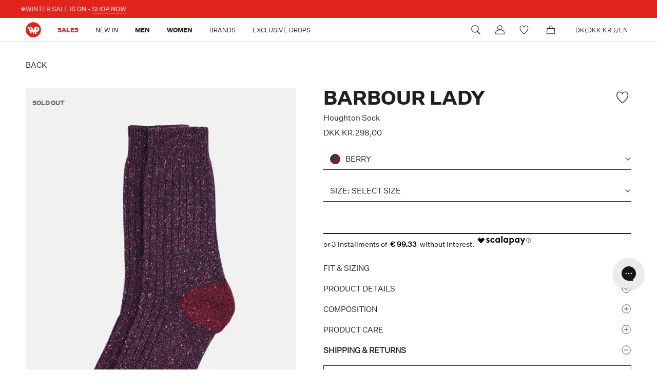

--- FILE ---
content_type: text/html; charset=utf-8
request_url: https://dk.wpstore.com/products/barbour-lady-houghton-sock-lso0123lso-pi17
body_size: 71724
content:
<!doctype html>

<html class="no-js  no-overscroll" lang="en">
  <head>
	<script src="//dk.wpstore.com/cdn/shop/files/pandectes-rules.js?v=1237077629815284334"></script>
	
    <script>
      window.SHOPIFY_COUNTRY = "DK";
    </script>
    
    <script src="https://assets.xgen.dev/js/f4532409f1715e71a7f3f1db3e2456db/shopifySdkLoader.js" async></script>
	  


    <meta charset="utf-8"> 
    <meta http-equiv="X-UA-Compatible" content="IE=edge,chrome=1">
    <meta name="viewport" content="width=device-width, initial-scale=1.0, height=device-height, minimum-scale=1.0, maximum-scale=1.0">
    
    <meta name="theme-color" content="">

    <!-- TrustBox script -->
    <script type="text/javascript" src="//widget.trustpilot.com/bootstrap/v5/tp.widget.bootstrap.min.js" async></script>
    <!-- End TrustBox script -->

    

    


        

        <title>Houghton Sock Berry by Barbour Lady | Women | WP Store
        </title><meta name="description" content="Shop online at WP Store for the Houghton Sock by Barbour Lady | Express Shipping | 10% off your first order!"><link rel="canonical" href="https://dk.wpstore.com/products/barbour-lady-houghton-sock-lso0123lso-pi17"><link rel="shortcut icon" href="//dk.wpstore.com/cdn/shop/files/WP_logo_2022_7ed27239-17f6-410a-a7ee-c500c1cdd97b_96x.png?v=1690379209" type="image/png"><meta property="og:type" content="product">
  <meta property="og:title" content="Houghton Sock"><meta property="og:image" content="http://dk.wpstore.com/cdn/shop/products/LSO0123LSO_PI17_WPS_10_42e9d4fc-0b5b-424f-b6ba-37bd18565a79.jpg?v=1695023847">
    <meta property="og:image:secure_url" content="https://dk.wpstore.com/cdn/shop/products/LSO0123LSO_PI17_WPS_10_42e9d4fc-0b5b-424f-b6ba-37bd18565a79.jpg?v=1695023847">
    <meta property="og:image:width" content="1200">
    <meta property="og:image:height" content="1800"><meta property="product:price:amount" content="298,00">
  <meta property="product:price:currency" content="DKK"><meta property="og:description" content="Detailed with a contrast heel and toe, the Barbour Ladies Houghton socks are crafted in a luxury wool and silk-blend and feature signature branding to the sole. Wear yourself or gift this premium everyday pair."><meta property="og:url" content="https://dk.wpstore.com/products/barbour-lady-houghton-sock-lso0123lso-pi17">
<meta property="og:site_name" content="WPSTORE.COM"><meta name="twitter:card" content="summary"><meta name="twitter:title" content="Houghton Sock">
  <meta name="twitter:description" content="Detailed with a contrast heel and toe, the Barbour Ladies Houghton socks are crafted in a luxury wool and silk-blend and feature signature branding to the sole. Wear yourself or gift this premium everyday pair.">
  <meta name="twitter:image" content="https://dk.wpstore.com/cdn/shop/products/LSO0123LSO_PI17_WPS_10_42e9d4fc-0b5b-424f-b6ba-37bd18565a79_600x600_crop_center.jpg?v=1695023847">
    <style>
  @font-face {
  font-family: Montserrat;
  font-weight: 500;
  font-style: normal;
  font-display: fallback;
  src: url("//dk.wpstore.com/cdn/fonts/montserrat/montserrat_n5.07ef3781d9c78c8b93c98419da7ad4fbeebb6635.woff2") format("woff2"),
       url("//dk.wpstore.com/cdn/fonts/montserrat/montserrat_n5.adf9b4bd8b0e4f55a0b203cdd84512667e0d5e4d.woff") format("woff");
}

  @font-face {
  font-family: "Nunito Sans";
  font-weight: 400;
  font-style: normal;
  font-display: fallback;
  src: url("//dk.wpstore.com/cdn/fonts/nunito_sans/nunitosans_n4.0276fe080df0ca4e6a22d9cb55aed3ed5ba6b1da.woff2") format("woff2"),
       url("//dk.wpstore.com/cdn/fonts/nunito_sans/nunitosans_n4.b4964bee2f5e7fd9c3826447e73afe2baad607b7.woff") format("woff");
}


  @font-face {
  font-family: "Nunito Sans";
  font-weight: 700;
  font-style: normal;
  font-display: fallback;
  src: url("//dk.wpstore.com/cdn/fonts/nunito_sans/nunitosans_n7.25d963ed46da26098ebeab731e90d8802d989fa5.woff2") format("woff2"),
       url("//dk.wpstore.com/cdn/fonts/nunito_sans/nunitosans_n7.d32e3219b3d2ec82285d3027bd673efc61a996c8.woff") format("woff");
}

  @font-face {
  font-family: "Nunito Sans";
  font-weight: 400;
  font-style: italic;
  font-display: fallback;
  src: url("//dk.wpstore.com/cdn/fonts/nunito_sans/nunitosans_i4.6e408730afac1484cf297c30b0e67c86d17fc586.woff2") format("woff2"),
       url("//dk.wpstore.com/cdn/fonts/nunito_sans/nunitosans_i4.c9b6dcbfa43622b39a5990002775a8381942ae38.woff") format("woff");
}

  @font-face {
  font-family: "Nunito Sans";
  font-weight: 700;
  font-style: italic;
  font-display: fallback;
  src: url("//dk.wpstore.com/cdn/fonts/nunito_sans/nunitosans_i7.8c1124729eec046a321e2424b2acf328c2c12139.woff2") format("woff2"),
       url("//dk.wpstore.com/cdn/fonts/nunito_sans/nunitosans_i7.af4cda04357273e0996d21184432bcb14651a64d.woff") format("woff");
}


  :root {
    --heading-font-family : Montserrat, sans-serif;
    --heading-font-weight : 500;
    --heading-font-style  : normal;

    --text-font-family : "Nunito Sans", sans-serif;
    --text-font-weight : 400;
    --text-font-style  : normal;

    --base-text-font-size   : 14px;
    --default-text-font-size: 14px;--background          : #ffffff;
    --background-rgb      : 255, 255, 255;
    --light-background    : #ffffff;
    --light-background-rgb: 255, 255, 255;
    --heading-color       : #1c1b1b;
    --text-color          : #1c1b1b;
    --text-color-rgb      : 28, 27, 27;
    --text-color-light    : #6a6a6a;
    --text-color-light-rgb: 106, 106, 106;
    --link-color          : #1c1b1b;
    --link-color-rgb      : 28, 27, 27;
    --border-color        : #1c1b1b;
    --border-color-rgb    : 28, 27, 27;

    --button-background    : #e22120;
    --button-background-rgb: 226, 33, 32;
    --button-text-color    : #ffffff;

    --header-background       : #ffffff;
    --header-heading-color    : #1c1b1b;
    --header-light-text-color : #6a6a6a;
    --header-border-color     : #dddddd;

    --footer-background    : #21201b;
    --footer-text-color    : #FFFFFF;
    --footer-heading-color : #ffffff;
    --footer-border-color  : #42413d;

    --navigation-background      : #1c1b1b;
    --navigation-background-rgb  : 28, 27, 27;
    --navigation-text-color      : #ffffff;
    --navigation-text-color-light: rgba(255, 255, 255, 0.5);
    --navigation-border-color    : rgba(255, 255, 255, 0.25);

    --newsletter-popup-background     : #1c1b1b;
    --newsletter-popup-text-color     : #ffffff;
    --newsletter-popup-text-color-rgb : 255, 255, 255;

    --secondary-elements-background       : #e22120;
    --secondary-elements-background-rgb   : 226, 33, 32;
    --secondary-elements-text-color       : #ffffff;
    --secondary-elements-text-color-light : rgba(255, 255, 255, 0.5);
    --secondary-elements-border-color     : rgba(255, 255, 255, 0.25);

    --product-sale-price-color    : #ffffff;
    --product-sale-price-color-rgb: 255, 255, 255;
    --product-star-rating: #f6a429;

    /* Shopify related variables */
    --payment-terms-background-color: #ffffff;

    /* Products */

    --horizontal-spacing-four-products-per-row: 60px;
        --horizontal-spacing-two-products-per-row : 60px;

    --vertical-spacing-four-products-per-row: 60px;
        --vertical-spacing-two-products-per-row : 75px;

    /* Animation */
    --drawer-transition-timing: cubic-bezier(0.645, 0.045, 0.355, 1);
    --header-base-height: 80px; /* We set a default for browsers that do not support CSS variables */

    /* Cursors */
    --cursor-zoom-in-svg    : url(//dk.wpstore.com/cdn/shop/t/47/assets/cursor-zoom-in.svg?v=170532930330058140181681917386);
    --cursor-zoom-in-2x-svg : url(//dk.wpstore.com/cdn/shop/t/47/assets/cursor-zoom-in-2x.svg?v=56685658183649387561681917387);
  }
</style>

<script>
  // IE11 does not have support for CSS variables, so we have to polyfill them
  if (!(((window || {}).CSS || {}).supports && window.CSS.supports('(--a: 0)'))) {
    const script = document.createElement('script');
    script.type = 'text/javascript';
    script.src = 'https://cdn.jsdelivr.net/npm/css-vars-ponyfill@2';
    script.onload = function() {
      cssVars({});
    };

    document.getElementsByTagName('head')[0].appendChild(script);
  }
</script>
    <script>
  window.KiwiSizing = window.KiwiSizing === undefined
    ? {}
    : window.KiwiSizing;
  KiwiSizing.shop = "wpstorecom.myshopify.com";
  
  
    KiwiSizing.data = {
      collections: "648816886085,606948819269,653442941253",
      tags: "30STEP1,40STEP2,BASaleSS25,Brand:BARBOUR LADY,CategoryGroup:Accessories,CatGender:WOMEN,ColorGroup:PURPLE,ColorName:BERRY,DEP180225,FabricCode:LSO,FW23carryover,Gender:WOMEN,GGupto100,LastPiecesWP,MainCategory:ACCESSORIES,MasterProductCode:LSO0123LSO_PI17,Model:LSO0123,Origin:Made in Portugal,SaleS1,SaleS2,SaleSS25,Season:FALL WINTER 2023,Series:ACCESSORIES,Sibling:LSO0123LSO,SizeGuide:XXS-4XL -WO-,SubCategory:SOCKS,WinterSalesFW23:BARBOURLADY,WinterSalesFW23:WPSTORE",
      product: "7750291980500",
      vendor: "BARBOUR LADY",
      type: "ACCESSORIES",
      title: "Houghton Sock",
      images: ["\/\/dk.wpstore.com\/cdn\/shop\/products\/LSO0123LSO_PI17_WPS_10_42e9d4fc-0b5b-424f-b6ba-37bd18565a79.jpg?v=1695023847","\/\/dk.wpstore.com\/cdn\/shop\/products\/LSO0123LSO_PI17_WPS_11_1da7908f-e9a8-44fd-987f-da3b13e58624.jpg?v=1695023847","\/\/dk.wpstore.com\/cdn\/shop\/products\/LSO0123LSO_PI17_WPS_12_966a3554-5ff4-4619-8118-e8ed7559aa70.jpg?v=1695023847","\/\/dk.wpstore.com\/cdn\/shop\/products\/LSO0123LSO_PI17_WPS_13_ace69117-2fb5-4779-983f-82472104cddd.jpg?v=1695023847"],
      options: [{"name":"Size","position":1,"values":["L","M"]}],
      variants: [{"id":43249617895636,"title":"L","option1":"L","option2":null,"option3":null,"sku":"LSO0123LSO_PI17_L","requires_shipping":true,"taxable":true,"featured_image":{"id":50866433589573,"product_id":7750291980500,"position":1,"created_at":"2023-09-18T09:57:27+02:00","updated_at":"2023-09-18T09:57:27+02:00","alt":null,"width":1200,"height":1800,"src":"\/\/dk.wpstore.com\/cdn\/shop\/products\/LSO0123LSO_PI17_WPS_10_42e9d4fc-0b5b-424f-b6ba-37bd18565a79.jpg?v=1695023847","variant_ids":[43249617862868,43249617895636]},"available":false,"name":"Houghton Sock - L","public_title":"L","options":["L"],"price":29800,"weight":600,"compare_at_price":null,"inventory_management":"shopify","barcode":"0194972898489","featured_media":{"alt":null,"id":43482448855365,"position":1,"preview_image":{"aspect_ratio":0.667,"height":1800,"width":1200,"src":"\/\/dk.wpstore.com\/cdn\/shop\/products\/LSO0123LSO_PI17_WPS_10_42e9d4fc-0b5b-424f-b6ba-37bd18565a79.jpg?v=1695023847"}},"requires_selling_plan":false,"selling_plan_allocations":[]},{"id":43249617862868,"title":"M","option1":"M","option2":null,"option3":null,"sku":"LSO0123LSO_PI17_M","requires_shipping":true,"taxable":true,"featured_image":{"id":50866433589573,"product_id":7750291980500,"position":1,"created_at":"2023-09-18T09:57:27+02:00","updated_at":"2023-09-18T09:57:27+02:00","alt":null,"width":1200,"height":1800,"src":"\/\/dk.wpstore.com\/cdn\/shop\/products\/LSO0123LSO_PI17_WPS_10_42e9d4fc-0b5b-424f-b6ba-37bd18565a79.jpg?v=1695023847","variant_ids":[43249617862868,43249617895636]},"available":false,"name":"Houghton Sock - M","public_title":"M","options":["M"],"price":29800,"weight":600,"compare_at_price":null,"inventory_management":"shopify","barcode":"0194972898625","featured_media":{"alt":null,"id":43482448855365,"position":1,"preview_image":{"aspect_ratio":0.667,"height":1800,"width":1200,"src":"\/\/dk.wpstore.com\/cdn\/shop\/products\/LSO0123LSO_PI17_WPS_10_42e9d4fc-0b5b-424f-b6ba-37bd18565a79.jpg?v=1695023847"}},"requires_selling_plan":false,"selling_plan_allocations":[]}]
    };
</script>
    
    <script>window.performance && window.performance.mark && window.performance.mark('shopify.content_for_header.start');</script><meta id="shopify-digital-wallet" name="shopify-digital-wallet" content="/59283800231/digital_wallets/dialog">
<meta name="shopify-checkout-api-token" content="449790e0a4257c33abf824f9ebb8ed43">
<meta id="in-context-paypal-metadata" data-shop-id="59283800231" data-venmo-supported="false" data-environment="production" data-locale="en_US" data-paypal-v4="true" data-currency="DKK">
<link rel="alternate" hreflang="x-default" href="https://wpstore.it/products/barbour-lady-houghton-sock-lso0123lso-pi17">
<link rel="alternate" hreflang="it" href="https://wpstore.it/products/barbour-lady-houghton-sock-lso0123lso-pi17">
<link rel="alternate" hreflang="en" href="https://wpstore.it/en/products/barbour-lady-houghton-sock-lso0123lso-pi17">
<link rel="alternate" hreflang="en-AD" href="https://wpstore.com/products/barbour-lady-houghton-sock-lso0123lso-pi17">
<link rel="alternate" hreflang="it-AD" href="https://wpstore.com/it/products/barbour-lady-houghton-sock-lso0123lso-pi17">
<link rel="alternate" hreflang="en-AT" href="https://wpstore.com/products/barbour-lady-houghton-sock-lso0123lso-pi17">
<link rel="alternate" hreflang="it-AT" href="https://wpstore.com/it/products/barbour-lady-houghton-sock-lso0123lso-pi17">
<link rel="alternate" hreflang="en-BE" href="https://wpstore.com/products/barbour-lady-houghton-sock-lso0123lso-pi17">
<link rel="alternate" hreflang="it-BE" href="https://wpstore.com/it/products/barbour-lady-houghton-sock-lso0123lso-pi17">
<link rel="alternate" hreflang="en-BG" href="https://wpstore.com/products/barbour-lady-houghton-sock-lso0123lso-pi17">
<link rel="alternate" hreflang="it-BG" href="https://wpstore.com/it/products/barbour-lady-houghton-sock-lso0123lso-pi17">
<link rel="alternate" hreflang="en-HR" href="https://wpstore.com/products/barbour-lady-houghton-sock-lso0123lso-pi17">
<link rel="alternate" hreflang="it-HR" href="https://wpstore.com/it/products/barbour-lady-houghton-sock-lso0123lso-pi17">
<link rel="alternate" hreflang="en-CY" href="https://wpstore.com/products/barbour-lady-houghton-sock-lso0123lso-pi17">
<link rel="alternate" hreflang="it-CY" href="https://wpstore.com/it/products/barbour-lady-houghton-sock-lso0123lso-pi17">
<link rel="alternate" hreflang="en-CZ" href="https://wpstore.com/products/barbour-lady-houghton-sock-lso0123lso-pi17">
<link rel="alternate" hreflang="it-CZ" href="https://wpstore.com/it/products/barbour-lady-houghton-sock-lso0123lso-pi17">
<link rel="alternate" hreflang="en-EE" href="https://wpstore.com/products/barbour-lady-houghton-sock-lso0123lso-pi17">
<link rel="alternate" hreflang="it-EE" href="https://wpstore.com/it/products/barbour-lady-houghton-sock-lso0123lso-pi17">
<link rel="alternate" hreflang="en-FI" href="https://wpstore.com/products/barbour-lady-houghton-sock-lso0123lso-pi17">
<link rel="alternate" hreflang="it-FI" href="https://wpstore.com/it/products/barbour-lady-houghton-sock-lso0123lso-pi17">
<link rel="alternate" hreflang="en-GR" href="https://wpstore.com/products/barbour-lady-houghton-sock-lso0123lso-pi17">
<link rel="alternate" hreflang="it-GR" href="https://wpstore.com/it/products/barbour-lady-houghton-sock-lso0123lso-pi17">
<link rel="alternate" hreflang="en-HU" href="https://wpstore.com/products/barbour-lady-houghton-sock-lso0123lso-pi17">
<link rel="alternate" hreflang="it-HU" href="https://wpstore.com/it/products/barbour-lady-houghton-sock-lso0123lso-pi17">
<link rel="alternate" hreflang="en-IS" href="https://wpstore.com/products/barbour-lady-houghton-sock-lso0123lso-pi17">
<link rel="alternate" hreflang="it-IS" href="https://wpstore.com/it/products/barbour-lady-houghton-sock-lso0123lso-pi17">
<link rel="alternate" hreflang="en-IE" href="https://wpstore.com/products/barbour-lady-houghton-sock-lso0123lso-pi17">
<link rel="alternate" hreflang="it-IE" href="https://wpstore.com/it/products/barbour-lady-houghton-sock-lso0123lso-pi17">
<link rel="alternate" hreflang="en-LV" href="https://wpstore.com/products/barbour-lady-houghton-sock-lso0123lso-pi17">
<link rel="alternate" hreflang="it-LV" href="https://wpstore.com/it/products/barbour-lady-houghton-sock-lso0123lso-pi17">
<link rel="alternate" hreflang="en-LT" href="https://wpstore.com/products/barbour-lady-houghton-sock-lso0123lso-pi17">
<link rel="alternate" hreflang="it-LT" href="https://wpstore.com/it/products/barbour-lady-houghton-sock-lso0123lso-pi17">
<link rel="alternate" hreflang="en-LU" href="https://wpstore.com/products/barbour-lady-houghton-sock-lso0123lso-pi17">
<link rel="alternate" hreflang="it-LU" href="https://wpstore.com/it/products/barbour-lady-houghton-sock-lso0123lso-pi17">
<link rel="alternate" hreflang="en-MT" href="https://wpstore.com/products/barbour-lady-houghton-sock-lso0123lso-pi17">
<link rel="alternate" hreflang="it-MT" href="https://wpstore.com/it/products/barbour-lady-houghton-sock-lso0123lso-pi17">
<link rel="alternate" hreflang="en-NL" href="https://wpstore.com/products/barbour-lady-houghton-sock-lso0123lso-pi17">
<link rel="alternate" hreflang="it-NL" href="https://wpstore.com/it/products/barbour-lady-houghton-sock-lso0123lso-pi17">
<link rel="alternate" hreflang="en-PL" href="https://wpstore.com/products/barbour-lady-houghton-sock-lso0123lso-pi17">
<link rel="alternate" hreflang="it-PL" href="https://wpstore.com/it/products/barbour-lady-houghton-sock-lso0123lso-pi17">
<link rel="alternate" hreflang="en-PT" href="https://wpstore.com/products/barbour-lady-houghton-sock-lso0123lso-pi17">
<link rel="alternate" hreflang="it-PT" href="https://wpstore.com/it/products/barbour-lady-houghton-sock-lso0123lso-pi17">
<link rel="alternate" hreflang="en-RO" href="https://wpstore.com/products/barbour-lady-houghton-sock-lso0123lso-pi17">
<link rel="alternate" hreflang="it-RO" href="https://wpstore.com/it/products/barbour-lady-houghton-sock-lso0123lso-pi17">
<link rel="alternate" hreflang="en-SM" href="https://wpstore.com/products/barbour-lady-houghton-sock-lso0123lso-pi17">
<link rel="alternate" hreflang="it-SM" href="https://wpstore.com/it/products/barbour-lady-houghton-sock-lso0123lso-pi17">
<link rel="alternate" hreflang="en-SK" href="https://wpstore.com/products/barbour-lady-houghton-sock-lso0123lso-pi17">
<link rel="alternate" hreflang="it-SK" href="https://wpstore.com/it/products/barbour-lady-houghton-sock-lso0123lso-pi17">
<link rel="alternate" hreflang="en-SI" href="https://wpstore.com/products/barbour-lady-houghton-sock-lso0123lso-pi17">
<link rel="alternate" hreflang="it-SI" href="https://wpstore.com/it/products/barbour-lady-houghton-sock-lso0123lso-pi17">
<link rel="alternate" hreflang="en-VA" href="https://wpstore.com/products/barbour-lady-houghton-sock-lso0123lso-pi17">
<link rel="alternate" hreflang="it-VA" href="https://wpstore.com/it/products/barbour-lady-houghton-sock-lso0123lso-pi17">
<link rel="alternate" hreflang="en-SE" href="https://se.wpstore.com/products/barbour-lady-houghton-sock-lso0123lso-pi17">
<link rel="alternate" hreflang="en-DK" href="https://dk.wpstore.com/products/barbour-lady-houghton-sock-lso0123lso-pi17">
<link rel="alternate" hreflang="en-NO" href="https://no.wpstore.com/products/barbour-lady-houghton-sock-lso0123lso-pi17">
<link rel="alternate" hreflang="en-CH" href="https://ch.wpstore.com/products/barbour-lady-houghton-sock-lso0123lso-pi17">
<link rel="alternate" hreflang="it-CH" href="https://ch.wpstore.com/it/products/barbour-lady-houghton-sock-lso0123lso-pi17">
<link rel="alternate" hreflang="en-LI" href="https://ch.wpstore.com/products/barbour-lady-houghton-sock-lso0123lso-pi17">
<link rel="alternate" hreflang="it-LI" href="https://ch.wpstore.com/it/products/barbour-lady-houghton-sock-lso0123lso-pi17">
<link rel="alternate" hreflang="en-FR" href="https://fr.wpstore.com/products/barbour-lady-houghton-sock-lso0123lso-pi17">
<link rel="alternate" hreflang="it-FR" href="https://fr.wpstore.com/it/products/barbour-lady-houghton-sock-lso0123lso-pi17">
<link rel="alternate" hreflang="en-MC" href="https://fr.wpstore.com/products/barbour-lady-houghton-sock-lso0123lso-pi17">
<link rel="alternate" hreflang="it-MC" href="https://fr.wpstore.com/it/products/barbour-lady-houghton-sock-lso0123lso-pi17">
<link rel="alternate" hreflang="en-GB" href="https://uk.wpstore.com/products/barbour-lady-houghton-sock-lso0123lso-pi17">
<link rel="alternate" hreflang="it-GB" href="https://uk.wpstore.com/it/products/barbour-lady-houghton-sock-lso0123lso-pi17">
<link rel="alternate" type="application/json+oembed" href="https://dk.wpstore.com/products/barbour-lady-houghton-sock-lso0123lso-pi17.oembed">
<script async="async" src="/checkouts/internal/preloads.js?locale=en-DK"></script>
<link rel="preconnect" href="https://shop.app" crossorigin="anonymous">
<script async="async" src="https://shop.app/checkouts/internal/preloads.js?locale=en-DK&shop_id=59283800231" crossorigin="anonymous"></script>
<script id="apple-pay-shop-capabilities" type="application/json">{"shopId":59283800231,"countryCode":"IT","currencyCode":"DKK","merchantCapabilities":["supports3DS"],"merchantId":"gid:\/\/shopify\/Shop\/59283800231","merchantName":"WPSTORE.COM","requiredBillingContactFields":["postalAddress","email","phone"],"requiredShippingContactFields":["postalAddress","email","phone"],"shippingType":"shipping","supportedNetworks":["visa","maestro","masterCard","amex"],"total":{"type":"pending","label":"WPSTORE.COM","amount":"1.00"},"shopifyPaymentsEnabled":true,"supportsSubscriptions":true}</script>
<script id="shopify-features" type="application/json">{"accessToken":"449790e0a4257c33abf824f9ebb8ed43","betas":["rich-media-storefront-analytics"],"domain":"dk.wpstore.com","predictiveSearch":true,"shopId":59283800231,"locale":"en"}</script>
<script>var Shopify = Shopify || {};
Shopify.shop = "wpstorecom.myshopify.com";
Shopify.locale = "en";
Shopify.currency = {"active":"DKK","rate":"7.6171254"};
Shopify.country = "DK";
Shopify.theme = {"name":"wpstore.com-restyling-2023\/main","id":147474579781,"schema_name":"Prestige","schema_version":"6.0.0","theme_store_id":null,"role":"main"};
Shopify.theme.handle = "null";
Shopify.theme.style = {"id":null,"handle":null};
Shopify.cdnHost = "dk.wpstore.com/cdn";
Shopify.routes = Shopify.routes || {};
Shopify.routes.root = "/";</script>
<script type="module">!function(o){(o.Shopify=o.Shopify||{}).modules=!0}(window);</script>
<script>!function(o){function n(){var o=[];function n(){o.push(Array.prototype.slice.apply(arguments))}return n.q=o,n}var t=o.Shopify=o.Shopify||{};t.loadFeatures=n(),t.autoloadFeatures=n()}(window);</script>
<script>
  window.ShopifyPay = window.ShopifyPay || {};
  window.ShopifyPay.apiHost = "shop.app\/pay";
  window.ShopifyPay.redirectState = null;
</script>
<script id="shop-js-analytics" type="application/json">{"pageType":"product"}</script>
<script defer="defer" async type="module" src="//dk.wpstore.com/cdn/shopifycloud/shop-js/modules/v2/client.init-shop-cart-sync_BN7fPSNr.en.esm.js"></script>
<script defer="defer" async type="module" src="//dk.wpstore.com/cdn/shopifycloud/shop-js/modules/v2/chunk.common_Cbph3Kss.esm.js"></script>
<script defer="defer" async type="module" src="//dk.wpstore.com/cdn/shopifycloud/shop-js/modules/v2/chunk.modal_DKumMAJ1.esm.js"></script>
<script type="module">
  await import("//dk.wpstore.com/cdn/shopifycloud/shop-js/modules/v2/client.init-shop-cart-sync_BN7fPSNr.en.esm.js");
await import("//dk.wpstore.com/cdn/shopifycloud/shop-js/modules/v2/chunk.common_Cbph3Kss.esm.js");
await import("//dk.wpstore.com/cdn/shopifycloud/shop-js/modules/v2/chunk.modal_DKumMAJ1.esm.js");

  window.Shopify.SignInWithShop?.initShopCartSync?.({"fedCMEnabled":true,"windoidEnabled":true});

</script>
<script>
  window.Shopify = window.Shopify || {};
  if (!window.Shopify.featureAssets) window.Shopify.featureAssets = {};
  window.Shopify.featureAssets['shop-js'] = {"shop-cart-sync":["modules/v2/client.shop-cart-sync_CJVUk8Jm.en.esm.js","modules/v2/chunk.common_Cbph3Kss.esm.js","modules/v2/chunk.modal_DKumMAJ1.esm.js"],"init-fed-cm":["modules/v2/client.init-fed-cm_7Fvt41F4.en.esm.js","modules/v2/chunk.common_Cbph3Kss.esm.js","modules/v2/chunk.modal_DKumMAJ1.esm.js"],"init-shop-email-lookup-coordinator":["modules/v2/client.init-shop-email-lookup-coordinator_Cc088_bR.en.esm.js","modules/v2/chunk.common_Cbph3Kss.esm.js","modules/v2/chunk.modal_DKumMAJ1.esm.js"],"init-windoid":["modules/v2/client.init-windoid_hPopwJRj.en.esm.js","modules/v2/chunk.common_Cbph3Kss.esm.js","modules/v2/chunk.modal_DKumMAJ1.esm.js"],"shop-button":["modules/v2/client.shop-button_B0jaPSNF.en.esm.js","modules/v2/chunk.common_Cbph3Kss.esm.js","modules/v2/chunk.modal_DKumMAJ1.esm.js"],"shop-cash-offers":["modules/v2/client.shop-cash-offers_DPIskqss.en.esm.js","modules/v2/chunk.common_Cbph3Kss.esm.js","modules/v2/chunk.modal_DKumMAJ1.esm.js"],"shop-toast-manager":["modules/v2/client.shop-toast-manager_CK7RT69O.en.esm.js","modules/v2/chunk.common_Cbph3Kss.esm.js","modules/v2/chunk.modal_DKumMAJ1.esm.js"],"init-shop-cart-sync":["modules/v2/client.init-shop-cart-sync_BN7fPSNr.en.esm.js","modules/v2/chunk.common_Cbph3Kss.esm.js","modules/v2/chunk.modal_DKumMAJ1.esm.js"],"init-customer-accounts-sign-up":["modules/v2/client.init-customer-accounts-sign-up_CfPf4CXf.en.esm.js","modules/v2/client.shop-login-button_DeIztwXF.en.esm.js","modules/v2/chunk.common_Cbph3Kss.esm.js","modules/v2/chunk.modal_DKumMAJ1.esm.js"],"pay-button":["modules/v2/client.pay-button_CgIwFSYN.en.esm.js","modules/v2/chunk.common_Cbph3Kss.esm.js","modules/v2/chunk.modal_DKumMAJ1.esm.js"],"init-customer-accounts":["modules/v2/client.init-customer-accounts_DQ3x16JI.en.esm.js","modules/v2/client.shop-login-button_DeIztwXF.en.esm.js","modules/v2/chunk.common_Cbph3Kss.esm.js","modules/v2/chunk.modal_DKumMAJ1.esm.js"],"avatar":["modules/v2/client.avatar_BTnouDA3.en.esm.js"],"init-shop-for-new-customer-accounts":["modules/v2/client.init-shop-for-new-customer-accounts_CsZy_esa.en.esm.js","modules/v2/client.shop-login-button_DeIztwXF.en.esm.js","modules/v2/chunk.common_Cbph3Kss.esm.js","modules/v2/chunk.modal_DKumMAJ1.esm.js"],"shop-follow-button":["modules/v2/client.shop-follow-button_BRMJjgGd.en.esm.js","modules/v2/chunk.common_Cbph3Kss.esm.js","modules/v2/chunk.modal_DKumMAJ1.esm.js"],"checkout-modal":["modules/v2/client.checkout-modal_B9Drz_yf.en.esm.js","modules/v2/chunk.common_Cbph3Kss.esm.js","modules/v2/chunk.modal_DKumMAJ1.esm.js"],"shop-login-button":["modules/v2/client.shop-login-button_DeIztwXF.en.esm.js","modules/v2/chunk.common_Cbph3Kss.esm.js","modules/v2/chunk.modal_DKumMAJ1.esm.js"],"lead-capture":["modules/v2/client.lead-capture_DXYzFM3R.en.esm.js","modules/v2/chunk.common_Cbph3Kss.esm.js","modules/v2/chunk.modal_DKumMAJ1.esm.js"],"shop-login":["modules/v2/client.shop-login_CA5pJqmO.en.esm.js","modules/v2/chunk.common_Cbph3Kss.esm.js","modules/v2/chunk.modal_DKumMAJ1.esm.js"],"payment-terms":["modules/v2/client.payment-terms_BxzfvcZJ.en.esm.js","modules/v2/chunk.common_Cbph3Kss.esm.js","modules/v2/chunk.modal_DKumMAJ1.esm.js"]};
</script>
<script>(function() {
  var isLoaded = false;
  function asyncLoad() {
    if (isLoaded) return;
    isLoaded = true;
    var urls = ["https:\/\/app.kiwisizing.com\/web\/js\/dist\/kiwiSizing\/plugin\/SizingPlugin.prod.js?v=331\u0026shop=wpstorecom.myshopify.com","https:\/\/tnc-app.herokuapp.com\/get_script\/01db034c1bb111ec82587a517314dc63.js?v=762487\u0026shop=wpstorecom.myshopify.com","https:\/\/ecommplugins-scripts.trustpilot.com\/v2.1\/js\/header.min.js?settings=eyJrZXkiOiJ5ek5VaDl1WlJ2bEJQSTZGIiwicyI6InNrdSJ9\u0026shop=wpstorecom.myshopify.com","https:\/\/ecommplugins-trustboxsettings.trustpilot.com\/wpstorecom.myshopify.com.js?settings=1712756919784\u0026shop=wpstorecom.myshopify.com","https:\/\/widget.trustpilot.com\/bootstrap\/v5\/tp.widget.sync.bootstrap.min.js?shop=wpstorecom.myshopify.com","https:\/\/static.klaviyo.com\/onsite\/js\/klaviyo.js?company_id=T8kb4n\u0026shop=wpstorecom.myshopify.com","https:\/\/config.gorgias.chat\/bundle-loader\/01GYCCDY1NFXQN4XFWSCPTRY01?source=shopify1click\u0026shop=wpstorecom.myshopify.com","https:\/\/static.klaviyo.com\/onsite\/js\/klaviyo.js?company_id=T8kb4n\u0026shop=wpstorecom.myshopify.com","https:\/\/cdn.nfcube.com\/instafeed-741e3e2ca4981d45502457685be8b868.js?shop=wpstorecom.myshopify.com","https:\/\/assets.xgen.dev\/js\/f4532409f1715e71a7f3f1db3e2456db\/shopifySdkLoader.js?shop=wpstorecom.myshopify.com","https:\/\/public.9gtb.com\/loader.js?g_cvt_id=ec3c0748-efa0-4d64-a4db-55d6c9d109b4\u0026shop=wpstorecom.myshopify.com"];
    for (var i = 0; i < urls.length; i++) {
      var s = document.createElement('script');
      s.type = 'text/javascript';
      s.async = true;
      s.src = urls[i];
      var x = document.getElementsByTagName('script')[0];
      x.parentNode.insertBefore(s, x);
    }
  };
  if(window.attachEvent) {
    window.attachEvent('onload', asyncLoad);
  } else {
    window.addEventListener('load', asyncLoad, false);
  }
})();</script>
<script id="__st">var __st={"a":59283800231,"offset":3600,"reqid":"835bfac3-af23-41ae-9b0a-05f6250fcbde-1769933740","pageurl":"dk.wpstore.com\/products\/barbour-lady-houghton-sock-lso0123lso-pi17","u":"14d3c845a5b8","p":"product","rtyp":"product","rid":7750291980500};</script>
<script>window.ShopifyPaypalV4VisibilityTracking = true;</script>
<script id="captcha-bootstrap">!function(){'use strict';const t='contact',e='account',n='new_comment',o=[[t,t],['blogs',n],['comments',n],[t,'customer']],c=[[e,'customer_login'],[e,'guest_login'],[e,'recover_customer_password'],[e,'create_customer']],r=t=>t.map((([t,e])=>`form[action*='/${t}']:not([data-nocaptcha='true']) input[name='form_type'][value='${e}']`)).join(','),a=t=>()=>t?[...document.querySelectorAll(t)].map((t=>t.form)):[];function s(){const t=[...o],e=r(t);return a(e)}const i='password',u='form_key',d=['recaptcha-v3-token','g-recaptcha-response','h-captcha-response',i],f=()=>{try{return window.sessionStorage}catch{return}},m='__shopify_v',_=t=>t.elements[u];function p(t,e,n=!1){try{const o=window.sessionStorage,c=JSON.parse(o.getItem(e)),{data:r}=function(t){const{data:e,action:n}=t;return t[m]||n?{data:e,action:n}:{data:t,action:n}}(c);for(const[e,n]of Object.entries(r))t.elements[e]&&(t.elements[e].value=n);n&&o.removeItem(e)}catch(o){console.error('form repopulation failed',{error:o})}}const l='form_type',E='cptcha';function T(t){t.dataset[E]=!0}const w=window,h=w.document,L='Shopify',v='ce_forms',y='captcha';let A=!1;((t,e)=>{const n=(g='f06e6c50-85a8-45c8-87d0-21a2b65856fe',I='https://cdn.shopify.com/shopifycloud/storefront-forms-hcaptcha/ce_storefront_forms_captcha_hcaptcha.v1.5.2.iife.js',D={infoText:'Protected by hCaptcha',privacyText:'Privacy',termsText:'Terms'},(t,e,n)=>{const o=w[L][v],c=o.bindForm;if(c)return c(t,g,e,D).then(n);var r;o.q.push([[t,g,e,D],n]),r=I,A||(h.body.append(Object.assign(h.createElement('script'),{id:'captcha-provider',async:!0,src:r})),A=!0)});var g,I,D;w[L]=w[L]||{},w[L][v]=w[L][v]||{},w[L][v].q=[],w[L][y]=w[L][y]||{},w[L][y].protect=function(t,e){n(t,void 0,e),T(t)},Object.freeze(w[L][y]),function(t,e,n,w,h,L){const[v,y,A,g]=function(t,e,n){const i=e?o:[],u=t?c:[],d=[...i,...u],f=r(d),m=r(i),_=r(d.filter((([t,e])=>n.includes(e))));return[a(f),a(m),a(_),s()]}(w,h,L),I=t=>{const e=t.target;return e instanceof HTMLFormElement?e:e&&e.form},D=t=>v().includes(t);t.addEventListener('submit',(t=>{const e=I(t);if(!e)return;const n=D(e)&&!e.dataset.hcaptchaBound&&!e.dataset.recaptchaBound,o=_(e),c=g().includes(e)&&(!o||!o.value);(n||c)&&t.preventDefault(),c&&!n&&(function(t){try{if(!f())return;!function(t){const e=f();if(!e)return;const n=_(t);if(!n)return;const o=n.value;o&&e.removeItem(o)}(t);const e=Array.from(Array(32),(()=>Math.random().toString(36)[2])).join('');!function(t,e){_(t)||t.append(Object.assign(document.createElement('input'),{type:'hidden',name:u})),t.elements[u].value=e}(t,e),function(t,e){const n=f();if(!n)return;const o=[...t.querySelectorAll(`input[type='${i}']`)].map((({name:t})=>t)),c=[...d,...o],r={};for(const[a,s]of new FormData(t).entries())c.includes(a)||(r[a]=s);n.setItem(e,JSON.stringify({[m]:1,action:t.action,data:r}))}(t,e)}catch(e){console.error('failed to persist form',e)}}(e),e.submit())}));const S=(t,e)=>{t&&!t.dataset[E]&&(n(t,e.some((e=>e===t))),T(t))};for(const o of['focusin','change'])t.addEventListener(o,(t=>{const e=I(t);D(e)&&S(e,y())}));const B=e.get('form_key'),M=e.get(l),P=B&&M;t.addEventListener('DOMContentLoaded',(()=>{const t=y();if(P)for(const e of t)e.elements[l].value===M&&p(e,B);[...new Set([...A(),...v().filter((t=>'true'===t.dataset.shopifyCaptcha))])].forEach((e=>S(e,t)))}))}(h,new URLSearchParams(w.location.search),n,t,e,['guest_login'])})(!0,!0)}();</script>
<script integrity="sha256-4kQ18oKyAcykRKYeNunJcIwy7WH5gtpwJnB7kiuLZ1E=" data-source-attribution="shopify.loadfeatures" defer="defer" src="//dk.wpstore.com/cdn/shopifycloud/storefront/assets/storefront/load_feature-a0a9edcb.js" crossorigin="anonymous"></script>
<script crossorigin="anonymous" defer="defer" src="//dk.wpstore.com/cdn/shopifycloud/storefront/assets/shopify_pay/storefront-65b4c6d7.js?v=20250812"></script>
<script data-source-attribution="shopify.dynamic_checkout.dynamic.init">var Shopify=Shopify||{};Shopify.PaymentButton=Shopify.PaymentButton||{isStorefrontPortableWallets:!0,init:function(){window.Shopify.PaymentButton.init=function(){};var t=document.createElement("script");t.src="https://dk.wpstore.com/cdn/shopifycloud/portable-wallets/latest/portable-wallets.en.js",t.type="module",document.head.appendChild(t)}};
</script>
<script data-source-attribution="shopify.dynamic_checkout.buyer_consent">
  function portableWalletsHideBuyerConsent(e){var t=document.getElementById("shopify-buyer-consent"),n=document.getElementById("shopify-subscription-policy-button");t&&n&&(t.classList.add("hidden"),t.setAttribute("aria-hidden","true"),n.removeEventListener("click",e))}function portableWalletsShowBuyerConsent(e){var t=document.getElementById("shopify-buyer-consent"),n=document.getElementById("shopify-subscription-policy-button");t&&n&&(t.classList.remove("hidden"),t.removeAttribute("aria-hidden"),n.addEventListener("click",e))}window.Shopify?.PaymentButton&&(window.Shopify.PaymentButton.hideBuyerConsent=portableWalletsHideBuyerConsent,window.Shopify.PaymentButton.showBuyerConsent=portableWalletsShowBuyerConsent);
</script>
<script data-source-attribution="shopify.dynamic_checkout.cart.bootstrap">document.addEventListener("DOMContentLoaded",(function(){function t(){return document.querySelector("shopify-accelerated-checkout-cart, shopify-accelerated-checkout")}if(t())Shopify.PaymentButton.init();else{new MutationObserver((function(e,n){t()&&(Shopify.PaymentButton.init(),n.disconnect())})).observe(document.body,{childList:!0,subtree:!0})}}));
</script>
<link id="shopify-accelerated-checkout-styles" rel="stylesheet" media="screen" href="https://dk.wpstore.com/cdn/shopifycloud/portable-wallets/latest/accelerated-checkout-backwards-compat.css" crossorigin="anonymous">
<style id="shopify-accelerated-checkout-cart">
        #shopify-buyer-consent {
  margin-top: 1em;
  display: inline-block;
  width: 100%;
}

#shopify-buyer-consent.hidden {
  display: none;
}

#shopify-subscription-policy-button {
  background: none;
  border: none;
  padding: 0;
  text-decoration: underline;
  font-size: inherit;
  cursor: pointer;
}

#shopify-subscription-policy-button::before {
  box-shadow: none;
}

      </style>

<script>window.performance && window.performance.mark && window.performance.mark('shopify.content_for_header.end');</script>

    

    <!-- Required Core Stylesheet -->
    <link rel="stylesheet" href="//cdn.jsdelivr.net/npm/@glidejs/glide/dist/css/glide.core.min.css">
    <!-- Optional Theme Stylesheet -->
    <link rel="stylesheet" href="//cdn.jsdelivr.net/npm/@glidejs/glide/dist/css/glide.theme.min.css">
    
    <link rel="stylesheet" href="//dk.wpstore.com/cdn/shop/t/47/assets/theme.css?v=58889064910690159311699543799">
    <link rel="stylesheet" href="//dk.wpstore.com/cdn/shop/t/47/assets/custom-theme.css?v=92370014797481353371761727130">
    <link rel="stylesheet" href="//dk.wpstore.com/cdn/shop/t/47/assets/country-flag.css?v=105610133920296340421690968610">

    <script>// This allows to expose several variables to the global scope, to be used in scripts
      window.theme = {
        pageType: "product",
        moneyFormat: "{{amount_with_comma_separator}} kr",
        moneyWithCurrencyFormat: "{{amount_with_comma_separator}} DKK",
        currencyCode: "DKK",
        currencySymbol: "kr.",
        currencyCodeEnabled: true,
        localizationISO: "DK",
        languageISO: "EN",
        productImageSize: "tall",
        searchMode: "product",
        showPageTransition: false,
        showElementStaggering: false,
        showImageZooming: false
      };

      window.routes = {
        rootUrl: "\/",
        rootUrlWithoutSlash: '',
        cartUrl: "\/cart",
        cartAddUrl: "\/cart\/add",
        cartChangeUrl: "\/cart\/change",
        searchUrl: "\/search",
        productRecommendationsUrl: "\/recommendations\/products",
        currentUrl: "https://dk.wpstore.com/products/barbour-lady-houghton-sock-lso0123lso-pi17",
        currentUrl_2: "https://dk.wpstore.com/products/barbour-lady-houghton-sock-lso0123lso-pi17",
        origin: "https:\/\/dk.wpstore.com",
        shop_url: "https:\/\/wpstore.it"
      };

      window.languages = {
        cartAddNote: "Add Order Note",
        cartEditNote: "Edit Order Note",
        productImageLoadingError: "This image could not be loaded. Please try to reload the page.",
        productFormAddToCart: "Add to cart",
        productFormUnavailable: "Unavailable",
        productFormSoldOut: "Sold Out",
        labelOnSale: "On sale",
        shippingEstimatorOneResult: "1 option available:",
        shippingEstimatorMoreResults: "{{count}} options available:",
        shippingEstimatorNoResults: "No shipping could be found",
        item: "item",
        items: "items",
        termsAlert: "Please accept the Terms and Conditions before proceeding"
      };

      window.lazySizesConfig = {
        loadHidden: false,
        hFac: 0.5,
        expFactor: 2,
        ricTimeout: 150,
        lazyClass: 'Image--lazyLoad',
        loadingClass: 'Image--lazyLoading',
        loadedClass: 'Image--lazyLoaded'
      };

      document.documentElement.className = document.documentElement.className.replace('no-js', 'js');
      document.documentElement.style.setProperty('--window-height', window.innerHeight + 'px');

      // We do a quick detection of some features (we could use Modernizr but for so little...)
      (function() {
        document.documentElement.className += ((window.CSS && window.CSS.supports('(position: sticky) or (position: -webkit-sticky)')) ? ' supports-sticky' : ' no-supports-sticky');
        document.documentElement.className += (window.matchMedia('(-moz-touch-enabled: 1), (hover: none)')).matches ? ' no-supports-hover' : ' supports-hover';
      }());

      
    </script>

    <script src="//dk.wpstore.com/cdn/shop/t/47/assets/lazysizes.min.js?v=174358363404432586981681917379" async></script><script src="//dk.wpstore.com/cdn/shop/t/47/assets/libs.min.js?v=26178543184394469741681917377" defer></script>

    <script
    src="https://code.jquery.com/jquery-3.6.4.js"
    integrity="sha256-a9jBBRygX1Bh5lt8GZjXDzyOB+bWve9EiO7tROUtj/E="
    crossorigin="anonymous"></script>

    <script src="//dk.wpstore.com/cdn/shop/t/47/assets/theme.js?v=144444699405217607211752492252" defer></script>
    <script src="//dk.wpstore.com/cdn/shop/t/47/assets/country-flag.js?v=2539160272981240141681917380" defer="defer"></script>
    <script type="text/javascript" src="//cdn.jsdelivr.net/npm/@glidejs/glide/dist/glide.min.js"></script>
    <script src="//dk.wpstore.com/cdn/shop/t/47/assets/custom.js?v=81341838396123502501757940904" defer></script>
    <script src="//dk.wpstore.com/cdn/shop/t/47/assets/tinybase.js?v=136356483702920740141684397751"></script>
    <script>
      let store;
      let persister;
      let isLastFetch = false;
      let numberOfProductInPage = 0;
      let numberOfProductFetched = 0;
        addEventListener('load', async () => {       
          const {createStore, createSessionPersister} = TinyBase;        
          store = createStore();
          persister = createSessionPersister(store, 'wp-swatches');
          await persister.startAutoLoad();
          await persister.startAutoSave();
        });
    </script>
    <script src="//dk.wpstore.com/cdn/shop/t/47/assets/swatches.js?v=45677936233870738431719390891"></script>
    <script src="//dk.wpstore.com/cdn/shop/t/47/assets/shopYourLook.js?v=64205683713504114521719390890"></script>


    <script>
      (function () {
        window.onpageshow = function() {
          if (window.theme.showPageTransition) {
            var pageTransition = document.querySelector('.PageTransition');

            if (pageTransition) {
              pageTransition.style.visibility = 'visible';
              pageTransition.style.opacity = '0';
            }
          }

          // When the page is loaded from the cache, we have to reload the cart content
          document.documentElement.dispatchEvent(new CustomEvent('cart:refresh', {
            bubbles: true
          }));
        };
      })();
    </script>

    
  <script type="application/ld+json">
  {
    "@context": "http://schema.org",
    "@type": "Product",
    "offers": [{
          "@type": "Offer",
          "name": "L",
          "availability":"https://schema.org/OutOfStock",
          "price": 298.0,
          "priceCurrency": "DKK",
          "priceValidUntil": "2026-02-11","sku": "LSO0123LSO_PI17_L","url": "/products/barbour-lady-houghton-sock-lso0123lso-pi17?variant=43249617895636"
        },
{
          "@type": "Offer",
          "name": "M",
          "availability":"https://schema.org/OutOfStock",
          "price": 298.0,
          "priceCurrency": "DKK",
          "priceValidUntil": "2026-02-11","sku": "LSO0123LSO_PI17_M","url": "/products/barbour-lady-houghton-sock-lso0123lso-pi17?variant=43249617862868"
        }
],
      "gtin13": "0194972898489",
      "productId": "0194972898489",
    "brand": {
      "name": "BARBOUR LADY"
    },
    "name": "Houghton Sock",
    "description": "Detailed with a contrast heel and toe, the Barbour Ladies Houghton socks are crafted in a luxury wool and silk-blend and feature signature branding to the sole. Wear yourself or gift this premium everyday pair.",
    "category": "",
    "url": "/products/barbour-lady-houghton-sock-lso0123lso-pi17",
    "sku": "LSO0123LSO_PI17_L",
    "image": {
      "@type": "ImageObject",
      "url": "https://dk.wpstore.com/cdn/shop/products/LSO0123LSO_PI17_WPS_10_42e9d4fc-0b5b-424f-b6ba-37bd18565a79_1024x.jpg?v=1695023847",
      "image": "https://dk.wpstore.com/cdn/shop/products/LSO0123LSO_PI17_WPS_10_42e9d4fc-0b5b-424f-b6ba-37bd18565a79_1024x.jpg?v=1695023847",
      "name": "Houghton Sock",
      "width": "1024",
      "height": "1024"
    }
  }
  </script>



  <script type="application/ld+json">
  {
    "@context": "http://schema.org",
    "@type": "BreadcrumbList",
  "itemListElement": [{
      "@type": "ListItem",
      "position": 1,
      "name": "Home",
      "item": "https://wpstore.it"
    },{
          "@type": "ListItem",
          "position": 2,
          "name": "Houghton Sock",
          "item": "https://wpstore.it/products/barbour-lady-houghton-sock-lso0123lso-pi17"
        }]
  }
  </script>

  <!-- BEGIN app block: shopify://apps/pandectes-gdpr/blocks/banner/58c0baa2-6cc1-480c-9ea6-38d6d559556a -->
  
    
      <!-- TCF is active, scripts are loaded above -->
      
        <script>
          if (!window.PandectesRulesSettings) {
            window.PandectesRulesSettings = {"store":{"id":59283800231,"adminMode":false,"headless":false,"storefrontRootDomain":"","checkoutRootDomain":"","storefrontAccessToken":""},"banner":{"revokableTrigger":false,"cookiesBlockedByDefault":"7","hybridStrict":false,"isActive":true},"geolocation":{"brOnly":false,"caOnly":false,"euOnly":false,"jpOnly":false,"thOnly":false,"canadaOnly":false,"canadaLaw25":false,"canadaPipeda":false,"globalVisibility":true},"blocker":{"isActive":true,"googleConsentMode":{"isActive":true,"id":"GTM-NJ963M7","analyticsId":"","adwordsId":"","adStorageCategory":4,"analyticsStorageCategory":2,"functionalityStorageCategory":1,"personalizationStorageCategory":1,"securityStorageCategory":0,"customEvent":true,"redactData":true,"urlPassthrough":false,"dataLayerProperty":"dataLayer","waitForUpdate":0,"useNativeChannel":true},"facebookPixel":{"isActive":false,"id":"","ldu":false},"microsoft":{},"clarity":{},"rakuten":{"isActive":false,"cmp":false,"ccpa":false},"gpcIsActive":false,"klaviyoIsActive":true,"defaultBlocked":7,"patterns":{"whiteList":[],"blackList":{"1":[],"2":[],"4":[],"8":[]},"iframesWhiteList":[],"iframesBlackList":{"1":[],"2":[],"4":[],"8":[]},"beaconsWhiteList":[],"beaconsBlackList":{"1":[],"2":[],"4":[],"8":[]}}}};
            const rulesScript = document.createElement('script');
            window.PandectesRulesSettings.auto = true;
            rulesScript.src = "https://cdn.shopify.com/extensions/019c0a11-cd50-7ee3-9d65-98ad30ff9c55/gdpr-248/assets/pandectes-rules.js";
            const firstChild = document.head.firstChild;
            document.head.insertBefore(rulesScript, firstChild);
          }
        </script>
      
      <script>
        
          window.PandectesSettings = {"store":{"id":59283800231,"plan":"enterprise","theme":"wpstore.com-restyling-2023/main","primaryLocale":"en","adminMode":false,"headless":false,"storefrontRootDomain":"","checkoutRootDomain":"","storefrontAccessToken":"","useGeolocation":false},"tsPublished":1769900788,"declaration":{"showPurpose":false,"showProvider":false,"declIntroText":"We use cookies to optimize website functionality, analyze the performance, and provide personalized experience to you. Some cookies are essential to make the website operate and function correctly. Those cookies cannot be disabled. In this window you can manage your preference of cookies.","showDateGenerated":true},"language":{"unpublished":[],"languageMode":"Multilingual","fallbackLanguage":"en","languageDetection":"browser","languagesSupported":["it","de"]},"texts":{"managed":{"headerText":{"de":"Wir respektieren Ihre Privatsphäre.","en":"We respect your privacy","it":"Rispettiamo la tua privacy"},"consentText":{"de":"Diese Website verwendet Cookies, um Ihnen das beste Nutzererlebnis zu bieten.","en":"This website uses cookies to ensure you get the best experience.","it":"Questo sito web utilizza i cookie per assicurarti la migliore esperienza."},"linkText":{"de":"Mehr erfahren","en":"Learn more","it":"Saperne di più"},"imprintText":{"de":"Impressum","en":"Imprint","it":"Impronta"},"googleLinkText":{"de":"Googles Datenschutzbestimmungen","en":"Google's Privacy Terms","it":"Termini sulla privacy di Google"},"allowButtonText":{"de":"Akzeptieren","en":"Accept","it":"Accetto"},"denyButtonText":{"de":"Abfall","en":"Decline","it":"Rifiuto"},"dismissButtonText":{"de":"OK","en":"Ok","it":"OK"},"leaveSiteButtonText":{"de":"Verlassen Sie diese Seite","en":"Leave this site","it":"Lascia questo sito"},"preferencesButtonText":{"de":"Präferenzen","en":"Preferences","it":"Preferenze"},"cookiePolicyText":{"de":"Cookie-Einstellungen","en":"Cookie policy","it":"Impostazioni dei cookie"},"preferencesPopupTitleText":{"de":"Einwilligungseinstellungen verwalten","en":"Manage consent preferences","it":"Gestisci le preferenze di consenso"},"preferencesPopupIntroText":{"de":"Wir verwenden Cookies, um die Funktionalität unserer Website zu optimieren, ihre Leistung zu analysieren und Ihnen ein personalisiertes Nutzererlebnis zu bieten. Einige Cookies sind für den korrekten Betrieb der Website unerlässlich. Diese Cookies können nicht deaktiviert werden. In diesem Fenster können Sie Ihre Cookie-Einstellungen verwalten.","en":"We use cookies to optimize website functionality, analyze the performance, and provide personalized experience to you. Some cookies are essential to make the website operate and function correctly. Those cookies cannot be disabled. In this window you can manage your preference of cookies.","it":"Utilizziamo i cookie per ottimizzare la funzionalità del sito web, analizzarne le prestazioni e offrirti un&#39;esperienza personalizzata. Alcuni cookie sono essenziali per il corretto funzionamento del sito web. Questi cookie non possono essere disattivati. In questa finestra puoi gestire le tue preferenze sui cookie."},"preferencesPopupSaveButtonText":{"de":"Einstellungen speichern","en":"Save preferences","it":"Salva le preferenze"},"preferencesPopupCloseButtonText":{"de":"Schließen","en":"Close","it":"Chiudi"},"preferencesPopupAcceptAllButtonText":{"de":"Alle akzeptieren","en":"Accept all","it":"Accetta tutti"},"preferencesPopupRejectAllButtonText":{"de":"Alle ablehnen","en":"Reject all","it":"Rifiuta tutti"},"cookiesDetailsText":{"de":"Cookie-Details","en":"Cookies details","it":"Dettagli sui cookie"},"preferencesPopupAlwaysAllowedText":{"de":"Immer erlaubt","en":"Always allowed","it":"Sempre consentito"},"accessSectionParagraphText":{"de":"Sie haben das Recht, jederzeit auf Ihre Daten zuzugreifen.","en":"You have the right to request access to your data at any time.","it":"Hai il diritto di poter accedere ai tuoi dati in qualsiasi momento."},"accessSectionTitleText":{"de":"Datenübertragbarkeit","en":"Data portability","it":"Portabilità dei dati"},"accessSectionAccountInfoActionText":{"de":"persönliche Daten","en":"Personal data","it":"Dati personali"},"accessSectionDownloadReportActionText":{"de":"Alle Daten anfordern","en":"Request export","it":"Scarica tutto"},"accessSectionGDPRRequestsActionText":{"de":"Anfragen betroffener Personen","en":"Data subject requests","it":"Richieste dell'interessato"},"accessSectionOrdersRecordsActionText":{"de":"Aufträge","en":"Orders","it":"Ordini"},"rectificationSectionParagraphText":{"de":"Sie haben das Recht, die Aktualisierung Ihrer Daten zu verlangen, wann immer Sie dies für angemessen halten.","en":"You have the right to request your data to be updated whenever you think it is appropriate.","it":"Hai il diritto di richiedere l'aggiornamento dei tuoi dati ogni volta che lo ritieni opportuno."},"rectificationSectionTitleText":{"de":"Datenberichtigung","en":"Data Rectification","it":"Rettifica dei dati"},"rectificationCommentPlaceholder":{"de":"Beschreiben Sie, was Sie aktualisieren möchten","en":"Describe what you want to be updated","it":"Descrivi cosa vuoi che venga aggiornato"},"rectificationCommentValidationError":{"de":"Kommentar ist erforderlich","en":"Comment is required","it":"Il commento è obbligatorio"},"rectificationSectionEditAccountActionText":{"de":"Aktualisierung anfordern","en":"Request an update","it":"Richiedi un aggiornamento"},"erasureSectionTitleText":{"de":"Recht auf Löschung","en":"Right to be forgotten","it":"Diritto all'oblio"},"erasureSectionParagraphText":{"de":"Sie haben das Recht, die Löschung aller Ihrer Daten zu verlangen. Danach können Sie nicht mehr auf Ihr Konto zugreifen.","en":"You have the right to ask all your data to be erased. After that, you will no longer be able to access your account.","it":"Hai il diritto di chiedere la cancellazione di tutti i tuoi dati. Dopodiché, non sarai più in grado di accedere al tuo account."},"erasureSectionRequestDeletionActionText":{"de":"Löschung personenbezogener Daten anfordern","en":"Request personal data deletion","it":"Richiedi la cancellazione dei dati personali"},"consentDate":{"de":"Zustimmungsdatum","en":"Consent date","it":"Data del consenso"},"consentId":{"de":"Einwilligungs-ID","en":"Consent ID","it":"ID di consenso"},"consentSectionChangeConsentActionText":{"de":"Einwilligungspräferenz ändern","en":"Change consent preference","it":"Modifica la preferenza per il consenso"},"consentSectionConsentedText":{"de":"Sie haben der Cookie-Richtlinie dieser Website zugestimmt am","en":"You consented to the cookies policy of this website on","it":"Hai acconsentito alla politica sui cookie di questo sito web su"},"consentSectionNoConsentText":{"de":"Sie haben der Cookie-Richtlinie dieser Website nicht zugestimmt.","en":"You have not consented to the cookies policy of this website.","it":"Non hai acconsentito alla politica sui cookie di questo sito."},"consentSectionTitleText":{"de":"Ihre Cookie-Einwilligung","en":"Your cookie consent","it":"Il tuo consenso ai cookie"},"consentStatus":{"de":"Einwilligungspräferenz","en":"Consent preference","it":"Preferenza di consenso"},"confirmationFailureMessage":{"de":"Ihre Anfrage wurde nicht bestätigt. Bitte versuchen Sie es erneut und wenn das Problem weiterhin besteht, wenden Sie sich an den Ladenbesitzer, um Hilfe zu erhalten","en":"Your request was not verified. Please try again and if problem persists, contact store owner for assistance","it":"La tua richiesta non è stata verificata. Riprova e se il problema persiste, contatta il proprietario del negozio per assistenza"},"confirmationFailureTitle":{"de":"Ein Problem ist aufgetreten","en":"A problem occurred","it":"Si è verificato un problema"},"confirmationSuccessMessage":{"de":"Wir werden uns in Kürze zu Ihrem Anliegen bei Ihnen melden.","en":"We will soon get back to you as to your request.","it":"Ti risponderemo presto in merito alla tua richiesta."},"confirmationSuccessTitle":{"de":"Ihre Anfrage wurde bestätigt","en":"Your request is verified","it":"La tua richiesta è verificata"},"guestsSupportEmailFailureMessage":{"de":"Ihre Anfrage wurde nicht übermittelt. Bitte versuchen Sie es erneut und wenn das Problem weiterhin besteht, wenden Sie sich an den Shop-Inhaber, um Hilfe zu erhalten.","en":"Your request was not submitted. Please try again and if problem persists, contact store owner for assistance.","it":"La tua richiesta non è stata inviata. Riprova e se il problema persiste, contatta il proprietario del negozio per assistenza."},"guestsSupportEmailFailureTitle":{"de":"Ein Problem ist aufgetreten","en":"A problem occurred","it":"Si è verificato un problema"},"guestsSupportEmailPlaceholder":{"de":"E-Mail-Addresse","en":"E-mail address","it":"Indirizzo email"},"guestsSupportEmailSuccessMessage":{"de":"Wenn Sie als Kunde dieses Shops registriert sind, erhalten Sie in Kürze eine E-Mail mit Anweisungen zum weiteren Vorgehen.","en":"If you are registered as a customer of this store, you will soon receive an email with instructions on how to proceed.","it":"Se sei registrato come cliente di questo negozio, riceverai presto un'e-mail con le istruzioni su come procedere."},"guestsSupportEmailSuccessTitle":{"de":"Vielen Dank für die Anfrage","en":"Thank you for your request","it":"Grazie per la vostra richiesta"},"guestsSupportEmailValidationError":{"de":"Email ist ungültig","en":"Email is not valid","it":"L'email non è valida"},"guestsSupportInfoText":{"de":"Bitte loggen Sie sich mit Ihrem Kundenkonto ein, um fortzufahren.","en":"Please login with your customer account to further proceed.","it":"Effettua il login con il tuo account cliente per procedere ulteriormente."},"submitButton":{"de":"einreichen","en":"Submit","it":"Invia"},"submittingButton":{"de":"Senden...","en":"Submitting...","it":"Invio in corso..."},"cancelButton":{"de":"Abbrechen","en":"Cancel","it":"Annulla"},"declIntroText":{"de":"Wir verwenden Cookies, um die Funktionalität der Website zu optimieren, die Leistung zu analysieren und Ihnen ein personalisiertes Erlebnis zu bieten. Einige Cookies sind für den ordnungsgemäßen Betrieb der Website unerlässlich. Diese Cookies können nicht deaktiviert werden. In diesem Fenster können Sie Ihre Präferenzen für Cookies verwalten.","en":"We use cookies to optimize website functionality, analyze the performance, and provide personalized experience to you. Some cookies are essential to make the website operate and function correctly. Those cookies cannot be disabled. In this window you can manage your preference of cookies.","it":"Utilizziamo i cookie per ottimizzare la funzionalità del sito Web, analizzare le prestazioni e fornire un&#39;esperienza personalizzata all&#39;utente. Alcuni cookie sono essenziali per far funzionare e funzionare correttamente il sito web. Questi cookie non possono essere disabilitati. In questa finestra puoi gestire le tue preferenze sui cookie."},"declName":{"de":"Name","en":"Name","it":"Nome"},"declPurpose":{"de":"Zweck","en":"Purpose","it":"Scopo"},"declType":{"de":"Typ","en":"Type","it":"Tipo"},"declRetention":{"de":"Speicherdauer","en":"Retention","it":"Ritenzione"},"declProvider":{"de":"Anbieter","en":"Provider","it":"Fornitore"},"declFirstParty":{"de":"Erstanbieter","en":"First-party","it":"Prima parte"},"declThirdParty":{"de":"Drittanbieter","en":"Third-party","it":"Terzo"},"declSeconds":{"de":"Sekunden","en":"seconds","it":"secondi"},"declMinutes":{"de":"Minuten","en":"minutes","it":"minuti"},"declHours":{"de":"Std.","en":"hours","it":"ore"},"declWeeks":{"de":"Woche(n)","en":"week(s)","it":"settimana(e)"},"declDays":{"de":"Tage","en":"days","it":"giorni"},"declMonths":{"de":"Monate","en":"months","it":"mesi"},"declYears":{"de":"Jahre","en":"years","it":"anni"},"declSession":{"de":"Sitzung","en":"Session","it":"Sessione"},"declDomain":{"de":"Domain","en":"Domain","it":"Dominio"},"declPath":{"de":"Weg","en":"Path","it":"Il percorso"}},"categories":{"strictlyNecessaryCookiesTitleText":{"de":"Unbedingt erforderlich","en":"Strictly necessary cookies","it":"Cookie strettamente necessari"},"strictlyNecessaryCookiesDescriptionText":{"de":"Diese Cookies sind unerlässlich, damit Sie sich auf der Website bewegen und ihre Funktionen nutzen können, z. B. den Zugriff auf sichere Bereiche der Website. Ohne diese Cookies kann die Website nicht richtig funktionieren.","en":"These cookies are essential in order to enable you to move around the website and use its features, such as accessing secure areas of the website. The website cannot function properly without these cookies.","it":"Questi cookie sono essenziali per consentirti di spostarti all'interno del sito Web e utilizzare le sue funzionalità, come l'accesso alle aree sicure del sito Web. Il sito web non può funzionare correttamente senza questi cookie."},"functionalityCookiesTitleText":{"de":"Funktionale Cookies","en":"Functional cookies","it":"Cookie funzionali"},"functionalityCookiesDescriptionText":{"de":"Diese Cookies ermöglichen es der Website, verbesserte Funktionalität und Personalisierung bereitzustellen. Sie können von uns oder von Drittanbietern gesetzt werden, deren Dienste wir auf unseren Seiten hinzugefügt haben. Wenn Sie diese Cookies nicht zulassen, funktionieren einige oder alle dieser Dienste möglicherweise nicht richtig.","en":"These cookies enable the site to provide enhanced functionality and personalisation. They may be set by us or by third party providers whose services we have added to our pages. If you do not allow these cookies then some or all of these services may not function properly.","it":"Questi cookie consentono al sito di fornire funzionalità e personalizzazione avanzate. Possono essere impostati da noi o da fornitori di terze parti i cui servizi abbiamo aggiunto alle nostre pagine. Se non consenti questi cookie, alcuni o tutti questi servizi potrebbero non funzionare correttamente."},"performanceCookiesTitleText":{"de":"Performance-Cookies","en":"Performance cookies","it":"Cookie di prestazione"},"performanceCookiesDescriptionText":{"de":"Diese Cookies ermöglichen es uns, die Leistung unserer Website zu überwachen und zu verbessern. Sie ermöglichen es uns beispielsweise, Besuche zu zählen, Verkehrsquellen zu identifizieren und zu sehen, welche Teile der Website am beliebtesten sind.","en":"These cookies enable us to monitor and improve the performance of our website. For example, they allow us to count visits, identify traffic sources and see which parts of the site are most popular.","it":"Questi cookie ci consentono di monitorare e migliorare le prestazioni del nostro sito web. Ad esempio, ci consentono di contare le visite, identificare le sorgenti di traffico e vedere quali parti del sito sono più popolari."},"targetingCookiesTitleText":{"de":"Targeting-Cookies","en":"Targeting cookies","it":"Cookie mirati"},"targetingCookiesDescriptionText":{"de":"Diese Cookies können von unseren Werbepartnern über unsere Website gesetzt werden. Sie können von diesen Unternehmen verwendet werden, um ein Profil Ihrer Interessen zu erstellen und Ihnen relevante Werbung auf anderen Websites anzuzeigen. Sie speichern keine direkten personenbezogenen Daten, sondern basieren auf der eindeutigen Identifizierung Ihres Browsers und Ihres Internetgeräts. Wenn Sie diese Cookies nicht zulassen, erleben Sie weniger zielgerichtete Werbung.","en":"These cookies may be set through our site by our advertising partners. They may be used by those companies to build a profile of your interests and show you relevant adverts on other sites.    They do not store directly personal information, but are based on uniquely identifying your browser and internet device. If you do not allow these cookies, you will experience less targeted advertising.","it":"Questi cookie possono essere impostati attraverso il nostro sito dai nostri partner pubblicitari. Possono essere utilizzati da tali società per creare un profilo dei tuoi interessi e mostrarti annunci pertinenti su altri siti. Non memorizzano direttamente informazioni personali, ma si basano sull'identificazione univoca del browser e del dispositivo Internet. Se non consenti questi cookie, sperimenterai pubblicità meno mirata."},"unclassifiedCookiesTitleText":{"de":"Unklassifizierte Cookies","en":"Unclassified cookies","it":"Cookie non classificati"},"unclassifiedCookiesDescriptionText":{"de":"Unklassifizierte Cookies sind Cookies, die wir gerade zusammen mit den Anbietern einzelner Cookies klassifizieren.","en":"Unclassified cookies are cookies that we are in the process of classifying, together with the providers of individual cookies.","it":"I cookie non classificati sono cookie che stiamo classificando insieme ai fornitori di cookie individuali."}},"auto":{}},"library":{"previewMode":false,"fadeInTimeout":0,"defaultBlocked":7,"showLink":true,"showImprintLink":false,"showGoogleLink":false,"enabled":true,"cookie":{"expiryDays":365,"secure":true,"domain":""},"dismissOnScroll":false,"dismissOnWindowClick":false,"dismissOnTimeout":false,"palette":{"popup":{"background":"#FFFFFF","backgroundForCalculations":{"a":1,"b":255,"g":255,"r":255},"text":"#000000"},"button":{"background":"transparent","backgroundForCalculations":{"a":1,"b":255,"g":255,"r":255},"text":"#000000","textForCalculation":{"a":1,"b":0,"g":0,"r":0},"border":"#000000"}},"content":{"href":"/policies/privacy-policy","imprintHref":"/","close":"&#10005;","target":"_blank","logo":""},"window":"<div role=\"dialog\" aria-labelledby=\"cookieconsent:head\" aria-describedby=\"cookieconsent:desc\" id=\"pandectes-banner\" class=\"cc-window-wrapper cc-bottom-center-wrapper\"><div class=\"pd-cookie-banner-window cc-window {{classes}}\">{{children}}</div></div>","compliance":{"custom":"<div class=\"cc-compliance cc-highlight\">{{preferences}}{{allow}}</div>"},"type":"custom","layouts":{"basic":"{{header}}{{messagelink}}{{compliance}}"},"position":"bottom-center","theme":"wired","revokable":false,"animateRevokable":false,"revokableReset":false,"revokableLogoUrl":"https://wpstorecom.myshopify.com/cdn/shop/files/pandectes-reopen-logo.png","revokablePlacement":"bottom-left","revokableMarginHorizontal":15,"revokableMarginVertical":15,"static":false,"autoAttach":true,"hasTransition":true,"blacklistPage":["/policies/privacy-policy","/password","/pages/test-sub","/en/pages/test-sub","/it/pages/test-sub"],"elements":{"close":"<button aria-label=\"Close\" type=\"button\" class=\"cc-close\">{{close}}</button>","dismiss":"<button type=\"button\" class=\"cc-btn cc-btn-decision cc-dismiss\">{{dismiss}}</button>","allow":"<button type=\"button\" class=\"cc-btn cc-btn-decision cc-allow\">{{allow}}</button>","deny":"<button type=\"button\" class=\"cc-btn cc-btn-decision cc-deny\">{{deny}}</button>","preferences":"<button type=\"button\" class=\"cc-btn cc-settings\" aria-controls=\"pd-cp-preferences\" onclick=\"Pandectes.fn.openPreferences()\">{{preferences}}</button>"}},"geolocation":{"brOnly":false,"caOnly":false,"euOnly":false,"jpOnly":false,"thOnly":false,"canadaOnly":false,"canadaLaw25":false,"canadaPipeda":false,"globalVisibility":true},"dsr":{"guestsSupport":true,"accessSectionDownloadReportAuto":false},"banner":{"resetTs":1691576911,"extraCss":"        .cc-banner-logo {max-width: 24em!important;}    @media(min-width: 768px) {.cc-window.cc-floating{max-width: 24em!important;width: 24em!important;}}    .cc-message, .pd-cookie-banner-window .cc-header, .cc-logo {text-align: left}    .cc-window-wrapper{z-index: 2147483647;}    .cc-window{z-index: 2147483647;font-family: inherit;}    .pd-cookie-banner-window .cc-header{font-family: inherit;}    .pd-cp-ui{font-family: inherit; background-color: #FFFFFF;color:#000000;}    button.pd-cp-btn, a.pd-cp-btn{}    input + .pd-cp-preferences-slider{background-color: rgba(0, 0, 0, 0.3)}    .pd-cp-scrolling-section::-webkit-scrollbar{background-color: rgba(0, 0, 0, 0.3)}    input:checked + .pd-cp-preferences-slider{background-color: rgba(0, 0, 0, 1)}    .pd-cp-scrolling-section::-webkit-scrollbar-thumb {background-color: rgba(0, 0, 0, 1)}    .pd-cp-ui-close{color:#000000;}    .pd-cp-preferences-slider:before{background-color: #FFFFFF}    .pd-cp-title:before {border-color: #000000!important}    .pd-cp-preferences-slider{background-color:#000000}    .pd-cp-toggle{color:#000000!important}    @media(max-width:699px) {.pd-cp-ui-close-top svg {fill: #000000}}    .pd-cp-toggle:hover,.pd-cp-toggle:visited,.pd-cp-toggle:active{color:#000000!important}    .pd-cookie-banner-window {box-shadow: 0 0 18px rgb(0 0 0 / 20%);}  .cc-btn {background-color: rgb(25, 25, 33) !important; color: rgb(253, 250, 246) !important;}","customJavascript":{},"showPoweredBy":false,"logoHeight":40,"revokableTrigger":false,"hybridStrict":false,"cookiesBlockedByDefault":"7","isActive":true,"implicitSavePreferences":false,"cookieIcon":true,"blockBots":true,"showCookiesDetails":true,"hasTransition":true,"blockingPage":false,"showOnlyLandingPage":false,"leaveSiteUrl":"https://www.google.com","linkRespectStoreLang":true},"cookies":{"0":[{"name":"keep_alive","type":"http","domain":"wpstore.it","path":"/","provider":"Shopify","firstParty":true,"retention":"30 minute(s)","session":false,"expires":30,"unit":"declMinutes","purpose":{"de":"Wird im Zusammenhang mit der Käuferlokalisierung verwendet.","en":"Used in connection with buyer localization.","it":"Utilizzato in connessione con la localizzazione dell'acquirente."}},{"name":"secure_customer_sig","type":"http","domain":"wpstore.it","path":"/","provider":"Shopify","firstParty":true,"retention":"1 year(s)","session":false,"expires":1,"unit":"declYears","purpose":{"de":"Wird im Zusammenhang mit dem Kundenlogin verwendet.","en":"Used in connection with customer login.","it":"Utilizzato in connessione con l'accesso del cliente."}},{"name":"localization","type":"http","domain":"wpstore.it","path":"/","provider":"Shopify","firstParty":true,"retention":"1 year(s)","session":false,"expires":1,"unit":"declYears","purpose":{"de":"Lokalisierung von Shopify-Shops","en":"Shopify store localization","it":"Localizzazione negozio Shopify"}},{"name":"_cmp_a","type":"http","domain":".wpstore.it","path":"/","provider":"Shopify","firstParty":true,"retention":"24 hour(s)","session":false,"expires":24,"unit":"declHours","purpose":{"de":"Wird zum Verwalten der Datenschutzeinstellungen des Kunden verwendet.","en":"Used for managing customer privacy settings.","it":"Utilizzato per gestire le impostazioni sulla privacy dei clienti."}},{"name":"cart_currency","type":"http","domain":"wpstore.it","path":"/","provider":"Shopify","firstParty":true,"retention":"14 day(s)","session":false,"expires":14,"unit":"declDays","purpose":{"de":"Das Cookie ist für die sichere Checkout- und Zahlungsfunktion auf der Website erforderlich. Diese Funktion wird von shopify.com bereitgestellt.","en":"Used in connection with shopping cart.","it":"Il cookie è necessario per il checkout sicuro e la funzione di pagamento sul sito web. Questa funzione è fornita da shopify.com."}},{"name":"_tracking_consent","type":"http","domain":".wpstore.it","path":"/","provider":"Shopify","firstParty":true,"retention":"1 year(s)","session":false,"expires":1,"unit":"declYears","purpose":{"de":"Tracking-Einstellungen.","en":"Used to store a user's preferences if a merchant has set up privacy rules in the visitor's region.","it":"Preferenze di monitoraggio."}},{"name":"shopify_pay_redirect","type":"http","domain":"wpstore.it","path":"/","provider":"Shopify","firstParty":true,"retention":"60 minute(s)","session":false,"expires":60,"unit":"declMinutes","purpose":{"de":"Das Cookie ist für die sichere Checkout- und Zahlungsfunktion auf der Website erforderlich. Diese Funktion wird von shopify.com bereitgestellt.","en":"Used in connection with checkout.","it":"Il cookie è necessario per il checkout sicuro e la funzione di pagamento sul sito web. Questa funzione è fornita da shopify.com."}},{"name":"cart","type":"http","domain":"wpstore.it","path":"/","provider":"Shopify","firstParty":true,"retention":"14 day(s)","session":false,"expires":14,"unit":"declDays","purpose":{"de":"Notwendig für die Warenkorbfunktion auf der Website.","en":"Used in connection with shopping cart.","it":"Necessario per la funzionalità del carrello degli acquisti sul sito web."}},{"name":"cart_ts","type":"http","domain":"wpstore.it","path":"/","provider":"Shopify","firstParty":true,"retention":"14 day(s)","session":false,"expires":14,"unit":"declDays","purpose":{"de":"Wird im Zusammenhang mit der Kasse verwendet.","en":"Used in connection with checkout.","it":"Utilizzato in connessione con il check-out."}},{"name":"cart_sig","type":"http","domain":"wpstore.it","path":"/","provider":"Shopify","firstParty":true,"retention":"14 day(s)","session":false,"expires":14,"unit":"declDays","purpose":{"de":"Shopify-Analysen.","en":"Used in connection with checkout.","it":"Analisi di Shopify."}},{"name":"AMP_9bdc728a74","type":"http","domain":"wpstore.it","path":"/","provider":"Unknown","firstParty":true,"retention":"1 year(s)","session":false,"expires":1,"unit":"declYears","purpose":{"en":""}},{"name":"uid","type":"http","domain":".criteo.com","path":"/","provider":"Unknown","firstParty":true,"retention":"1 year(s)","session":false,"expires":1,"unit":"declYears","purpose":{"en":""}},{"name":"page-views","type":"http","domain":".wpstore.it","path":"/","provider":"Unknown","firstParty":true,"retention":"Session","session":true,"expires":-1691567532,"unit":"declSeconds","purpose":{"en":""}},{"name":"tuuid","type":"http","domain":".bidswitch.net","path":"/","provider":"Unknown","firstParty":true,"retention":"1 year(s)","session":false,"expires":1,"unit":"declYears","purpose":{"en":""}},{"name":"c","type":"http","domain":".bidswitch.net","path":"/","provider":"shopify","firstParty":true,"retention":"1 year(s)","session":false,"expires":1,"unit":"declYears","purpose":{"en":"Used in connection with checkout."}},{"name":"tuuid_lu","type":"http","domain":".bidswitch.net","path":"/","provider":"Unknown","firstParty":true,"retention":"1 year(s)","session":false,"expires":1,"unit":"declYears","purpose":{"en":""}},{"name":"khaos","type":"http","domain":".rubiconproject.com","path":"/","provider":"Unknown","firstParty":true,"retention":"1 year(s)","session":false,"expires":1,"unit":"declYears","purpose":{"en":""}},{"name":"A3","type":"http","domain":".yahoo.com","path":"/","provider":"Unknown","firstParty":true,"retention":"1 year(s)","session":false,"expires":1,"unit":"declYears","purpose":{"en":""}},{"name":"tluid","type":"http","domain":".3lift.com","path":"/","provider":"Unknown","firstParty":true,"retention":"90 day(s)","session":false,"expires":90,"unit":"declDays","purpose":{"en":""}},{"name":"t_gid","type":"http","domain":".taboola.com","path":"/","provider":"Unknown","firstParty":true,"retention":"1 year(s)","session":false,"expires":1,"unit":"declYears","purpose":{"en":""}},{"name":"audit","type":"http","domain":".rubiconproject.com","path":"/","provider":"Unknown","firstParty":true,"retention":"1 year(s)","session":false,"expires":1,"unit":"declYears","purpose":{"en":""}},{"name":"stx_user_id","type":"http","domain":".sharethrough.com","path":"/","provider":"Unknown","firstParty":true,"retention":"30 day(s)","session":false,"expires":30,"unit":"declDays","purpose":{"en":""}},{"name":"ayl_visitor","type":"http","domain":".omnitagjs.com","path":"/","provider":"Unknown","firstParty":true,"retention":"30 day(s)","session":false,"expires":30,"unit":"declDays","purpose":{"en":""}},{"name":"tuuid","type":"http","domain":".360yield.com","path":"/","provider":"Unknown","firstParty":true,"retention":"90 day(s)","session":false,"expires":90,"unit":"declDays","purpose":{"en":""}},{"name":"tuuid_lu","type":"http","domain":".360yield.com","path":"/","provider":"Unknown","firstParty":true,"retention":"90 day(s)","session":false,"expires":90,"unit":"declDays","purpose":{"en":""}},{"name":"IDSYNC","type":"http","domain":".analytics.yahoo.com","path":"/","provider":"Unknown","firstParty":true,"retention":"1 year(s)","session":false,"expires":1,"unit":"declYears","purpose":{"en":""}},{"name":"lidid","type":"http","domain":".liadm.com","path":"/","provider":"Unknown","firstParty":true,"retention":"1 year(s)","session":false,"expires":1,"unit":"declYears","purpose":{"en":""}},{"name":"um","type":"http","domain":".360yield.com","path":"/","provider":"Unknown","firstParty":true,"retention":"90 day(s)","session":false,"expires":90,"unit":"declDays","purpose":{"en":""}},{"name":"umeh","type":"http","domain":".360yield.com","path":"/","provider":"Unknown","firstParty":true,"retention":"90 day(s)","session":false,"expires":90,"unit":"declDays","purpose":{"en":""}},{"name":"mv_tokens","type":"http","domain":"exchange.mediavine.com","path":"/","provider":"Unknown","firstParty":true,"retention":"14 day(s)","session":false,"expires":14,"unit":"declDays","purpose":{"en":""}},{"name":"mv_tokens_invalidate-verizon-pushes","type":"http","domain":"exchange.mediavine.com","path":"/","provider":"Unknown","firstParty":true,"retention":"14 day(s)","session":false,"expires":14,"unit":"declDays","purpose":{"en":""}},{"name":"am_tokens","type":"http","domain":"exchange.mediavine.com","path":"/","provider":"Unknown","firstParty":true,"retention":"14 day(s)","session":false,"expires":14,"unit":"declDays","purpose":{"en":""}},{"name":"am_tokens_invalidate-verizon-pushes","type":"http","domain":"exchange.mediavine.com","path":"/","provider":"Unknown","firstParty":true,"retention":"14 day(s)","session":false,"expires":14,"unit":"declDays","purpose":{"en":""}},{"name":"criteo","type":"http","domain":"exchange.mediavine.com","path":"/","provider":"Unknown","firstParty":true,"retention":"14 day(s)","session":false,"expires":14,"unit":"declDays","purpose":{"en":""}},{"name":"MR","type":"http","domain":".c.bing.com","path":"/","provider":"Unknown","firstParty":true,"retention":"7 day(s)","session":false,"expires":7,"unit":"declDays","purpose":{"en":""}},{"name":"bkdc","type":"http","domain":".bluekai.com","path":"/","provider":"Unknown","firstParty":true,"retention":"180 day(s)","session":false,"expires":180,"unit":"declDays","purpose":{"en":""}},{"name":"bkpa","type":"http","domain":".bluekai.com","path":"/","provider":"Unknown","firstParty":true,"retention":"180 day(s)","session":false,"expires":180,"unit":"declDays","purpose":{"en":""}},{"name":"bku","type":"http","domain":".bluekai.com","path":"/","provider":"Unknown","firstParty":true,"retention":"180 day(s)","session":false,"expires":180,"unit":"declDays","purpose":{"en":""}},{"name":"visitor","type":"http","domain":".postrelease.com","path":"/","provider":"Unknown","firstParty":true,"retention":"1 year(s)","session":false,"expires":1,"unit":"declYears","purpose":{"en":""}},{"name":"status","type":"http","domain":".postrelease.com","path":"/","provider":"Unknown","firstParty":true,"retention":"1 year(s)","session":false,"expires":1,"unit":"declYears","purpose":{"en":""}},{"name":"SCM","type":"http","domain":".smaato.net","path":"/","provider":"Unknown","firstParty":true,"retention":"21 day(s)","session":false,"expires":21,"unit":"declDays","purpose":{"en":""}},{"name":"demdex","type":"http","domain":".demdex.net","path":"/","provider":"Unknown","firstParty":true,"retention":"180 day(s)","session":false,"expires":180,"unit":"declDays","purpose":{"en":""}},{"name":"dpm","type":"http","domain":".dpm.demdex.net","path":"/","provider":"Unknown","firstParty":true,"retention":"180 day(s)","session":false,"expires":180,"unit":"declDays","purpose":{"en":""}},{"name":"SCM1001851","type":"http","domain":".smaato.net","path":"/","provider":"Unknown","firstParty":true,"retention":"11 day(s)","session":false,"expires":11,"unit":"declDays","purpose":{"en":""}},{"name":"ab","type":"http","domain":".agkn.com","path":"/","provider":"Unknown","firstParty":true,"retention":"1 year(s)","session":false,"expires":1,"unit":"declYears","purpose":{"en":""}},{"name":"SOC","type":"http","domain":".socdm.com","path":"/","provider":"Unknown","firstParty":true,"retention":"1 year(s)","session":false,"expires":1,"unit":"declYears","purpose":{"en":""}},{"name":"_secure_session_id","type":"http","domain":"wpstore.it","path":"/","provider":"Shopify","firstParty":true,"retention":"24 hour(s)","session":false,"expires":24,"unit":"declHours","purpose":{"en":"Used in connection with navigation through a storefront."}},{"name":"tvid","type":"http","domain":".tremorhub.com","path":"/","provider":"Unknown","firstParty":true,"retention":"1 year(s)","session":false,"expires":1,"unit":"declYears","purpose":{"en":""}},{"name":"yieldmo_id","type":"http","domain":".yieldmo.com","path":"/","provider":"Unknown","firstParty":true,"retention":"1 year(s)","session":false,"expires":1,"unit":"declYears","purpose":{"en":""}},{"name":"tv_UICR","type":"http","domain":".tremorhub.com","path":"/","provider":"Unknown","firstParty":true,"retention":"30 day(s)","session":false,"expires":30,"unit":"declDays","purpose":{"en":""}},{"name":"ptrcriteo","type":"http","domain":".ads.yieldmo.com","path":"/","provider":"Unknown","firstParty":true,"retention":"1 year(s)","session":false,"expires":1,"unit":"declYears","purpose":{"en":""}},{"name":"uuid","type":"http","domain":".tpmn.co.kr","path":"/","provider":"Unknown","firstParty":true,"retention":"1 year(s)","session":false,"expires":1,"unit":"declYears","purpose":{"en":""}},{"name":"criteo","type":"http","domain":".tpmn.co.kr","path":"/","provider":"Unknown","firstParty":true,"retention":"30 day(s)","session":false,"expires":30,"unit":"declDays","purpose":{"en":""}},{"name":"ver","type":"http","domain":".postrelease.com","path":"/","provider":"Unknown","firstParty":true,"retention":"1 year(s)","session":false,"expires":1,"unit":"declYears","purpose":{"en":""}},{"name":"_li_ss","type":"http","domain":"i.liadm.com","path":"/s","provider":"Unknown","firstParty":true,"retention":"30 day(s)","session":false,"expires":30,"unit":"declDays","purpose":{"en":""}},{"name":"AMP_unsent_9bdc728a74","type":"html_local","domain":"https://wpstore.it","path":"/","provider":"Unknown","firstParty":false,"retention":"Local Storage","session":false,"expires":0,"unit":"declDays","purpose":{"en":""}},{"name":"snize-shopify-cart-currency","type":"html_local","domain":"https://wpstore.it","path":"/","provider":"Searchanise","firstParty":true,"retention":"Local Storage","session":false,"expires":0,"unit":"declDays","purpose":{"en":""}},{"name":"snize-recommendations-added","type":"html_local","domain":"https://wpstore.it","path":"/","provider":"Searchanise","firstParty":true,"retention":"Local Storage","session":false,"expires":0,"unit":"declDays","purpose":{"en":""}},{"name":"ClicksQueue","type":"html_local","domain":"https://wpstore.it","path":"/","provider":"Unknown","firstParty":false,"retention":"Local Storage","session":false,"expires":0,"unit":"declDays","purpose":{"en":""}},{"name":"snize-recommendations-clicks","type":"html_local","domain":"https://wpstore.it","path":"/","provider":"Searchanise","firstParty":true,"retention":"Local Storage","session":false,"expires":0,"unit":"declDays","purpose":{"en":""}},{"name":"snize-current-product-id","type":"html_local","domain":"https://wpstore.it","path":"/","provider":"Searchanise","firstParty":true,"retention":"Local Storage","session":false,"expires":0,"unit":"declDays","purpose":{"en":""}},{"name":"ProductsSearch","type":"html_local","domain":"https://wpstore.it","path":"/","provider":"Unknown","firstParty":false,"retention":"Local Storage","session":false,"expires":0,"unit":"declDays","purpose":{"en":""}},{"name":"snize-cart-changed","type":"html_local","domain":"https://wpstore.it","path":"/","provider":"Searchanise","firstParty":true,"retention":"Local Storage","session":false,"expires":0,"unit":"declDays","purpose":{"en":""}},{"name":"swatches","type":"html_session","domain":"https://wpstore.it","path":"/","provider":"Unknown","firstParty":false,"retention":"Session","session":false,"expires":0,"unit":"declDays","purpose":{"en":""}},{"name":"SeStatisticSession","type":"html_local","domain":"https://wpstore.it","path":"/","provider":"Unknown","firstParty":false,"retention":"Local Storage","session":false,"expires":0,"unit":"declDays","purpose":{"en":""}},{"name":"gorgias.renderedOnce","type":"html_session","domain":"https://wpstore.it","path":"/","provider":"Gorgias","firstParty":true,"retention":"Session","session":false,"expires":0,"unit":"declDays","purpose":{"en":""}},{"name":"loglevel","type":"html_local","domain":"https://wpstore.it","path":"/","provider":"Unknown","firstParty":false,"retention":"Local Storage","session":false,"expires":0,"unit":"declDays","purpose":{"en":""}},{"name":"gorgias.version","type":"html_local","domain":"https://wpstore.it","path":"/","provider":"Gorgias","firstParty":true,"retention":"Local Storage","session":false,"expires":0,"unit":"declDays","purpose":{"en":"Stores the version information of the Gorgias widget."}},{"name":"_pandectes_gdpr","type":"http","domain":"wpstore.it","path":"/","provider":"Pandectes","firstParty":true,"retention":"1 year(s)","session":false,"expires":1,"unit":"declYears","purpose":{"de":"Wird für die Funktionalität des Cookies-Zustimmungsbanners verwendet.","en":"Used for the functionality of the cookies consent banner.","it":"Utilizzato per la funzionalità del banner di consenso ai cookie."}},{"name":"_ks_countryCodeFromIP","type":"http","domain":"wpstore.it","path":"/","provider":"KiwiSizing","firstParty":true,"retention":"24 hour(s)","session":false,"expires":24,"unit":"declHours","purpose":{"en":""}},{"name":"esui","type":"http","domain":"wpstore.it","path":"/","provider":"Unknown","firstParty":true,"retention":"1 year(s)","session":false,"expires":1,"unit":"declYears","purpose":{"en":""}},{"name":"kiwi-sizing-token","type":"http","domain":"wpstore.it","path":"/","provider":"KiwiSizing","firstParty":true,"retention":"60 minute(s)","session":false,"expires":60,"unit":"declMinutes","purpose":{"en":""}},{"name":"__kla_viewed","type":"html_local","domain":"https://wpstore.it","path":"/","provider":"Unknown","firstParty":true,"retention":"Local Storage","session":false,"expires":0,"unit":"declDays","purpose":{"en":""}},{"name":"Personalization","type":"html_local","domain":"https://wpstore.it","path":"/","provider":"Unknown","firstParty":false,"retention":"Local Storage","session":false,"expires":0,"unit":"declDays","purpose":{"en":""}},{"name":"_ks_shopSettings:wpstorecom.myshopify.com","type":"html_local","domain":"https://wpstore.it","path":"/","provider":"KiwiSizing","firstParty":true,"retention":"Local Storage","session":false,"expires":0,"unit":"declDays","purpose":{"en":""}},{"name":"_shopify_essential","type":"http","domain":"wpstore.it","path":"/","provider":"Shopify","firstParty":true,"retention":"1 year(s)","session":false,"expires":1,"unit":"declYears","purpose":{"de":"Wird auf der Kontenseite verwendet.","en":"Contains essential information for the correct functionality of a store such as session and checkout information and anti-tampering data.","it":"Utilizzato nella pagina degli account."}},{"name":"_pandectes_gdpr","type":"http","domain":".wpstore.it","path":"/","provider":"Pandectes","firstParty":true,"retention":"1 year(s)","session":false,"expires":1,"unit":"declYears","purpose":{"de":"Wird für die Funktionalität des Cookies-Zustimmungsbanners verwendet.","en":"Used for the functionality of the cookies consent banner.","it":"Utilizzato per la funzionalità del banner di consenso ai cookie."}},{"name":"_ab","type":"http","domain":"wpstore.it","path":"/","provider":"Shopify","firstParty":true,"retention":"1 year(s)","session":false,"expires":1,"unit":"declYears","purpose":{"de":"Wird in Verbindung mit dem Zugriff auf Admin verwendet.","en":"Used to control when the admin bar is shown on the storefront.","it":"Utilizzato in connessione con l'accesso all'amministratore."}},{"name":"master_device_id","type":"http","domain":"wpstore.it","path":"/","provider":"Shopify","firstParty":true,"retention":"1 year(s)","session":false,"expires":1,"unit":"declYears","purpose":{"de":"Wird in Verbindung mit dem Händler-Login verwendet.","en":"Permanent device identifier.","it":"Utilizzato in connessione con l'accesso del commerciante."}},{"name":"storefront_digest","type":"http","domain":"wpstore.it","path":"/","provider":"Shopify","firstParty":true,"retention":"1 year(s)","session":false,"expires":1,"unit":"declYears","purpose":{"de":"Wird im Zusammenhang mit dem Kundenlogin verwendet.","en":"Stores a digest of the storefront password, allowing merchants to preview their storefront while it's password protected.","it":"Utilizzato in connessione con l'accesso del cliente."}},{"name":"_tracking_consent","type":"http","domain":"wpstore.it","path":"/","provider":"Shopify","firstParty":true,"retention":"1 year(s)","session":false,"expires":1,"unit":"declYears","purpose":{"de":"Tracking-Einstellungen.","en":"Used to store a user's preferences if a merchant has set up privacy rules in the visitor's region.","it":"Preferenze di monitoraggio."}},{"name":"_shopify_country","type":"http","domain":"wpstore.it","path":"/","provider":"Shopify","firstParty":true,"retention":"30 minute(s)","session":false,"expires":30,"unit":"declMinutes","purpose":{"de":"Wird im Zusammenhang mit der Kasse verwendet.","en":"Used for Plus shops where pricing currency/country is set from GeoIP by helping avoid GeoIP lookups after the first request.","it":"Utilizzato in connessione con il check-out."}},{"name":"discount_code","type":"http","domain":"wpstore.it","path":"/","provider":"Shopify","firstParty":true,"retention":"Session","session":true,"expires":1,"unit":"declDays","purpose":{"en":"Stores a discount code (received from an online store visit with a URL parameter) in order to the next checkout."}},{"name":"shop_pay_accelerated","type":"http","domain":"wpstore.it","path":"/","provider":"Shopify","firstParty":true,"retention":"1 year(s)","session":false,"expires":1,"unit":"declYears","purpose":{"en":"Indicates if a buyer is eligible for Shop Pay accelerated checkout."}},{"name":"order","type":"http","domain":"wpstore.it","path":"/","provider":"Shopify","firstParty":true,"retention":"3 week(s)","session":false,"expires":3,"unit":"declWeeks","purpose":{"en":"Used to allow access to the data of the order details page of the buyer."}},{"name":"login_with_shop_finalize","type":"http","domain":"wpstore.it","path":"/","provider":"Shopify","firstParty":true,"retention":"5 minute(s)","session":false,"expires":5,"unit":"declMinutes","purpose":{"en":"Used to facilitate login with Shop."}},{"name":"_abv","type":"http","domain":"wpstore.it","path":"/","provider":"Shopify","firstParty":true,"retention":"1 year(s)","session":false,"expires":1,"unit":"declYears","purpose":{"de":"Behalten Sie den reduzierten Zustand der Admin-Leiste bei.","en":"Persist the collapsed state of the admin bar.","it":"Mantieni lo stato compresso della barra di amministrazione."}},{"name":"_identity_session","type":"http","domain":"wpstore.it","path":"/","provider":"Shopify","firstParty":true,"retention":"2 year(s)","session":false,"expires":2,"unit":"declYears","purpose":{"de":"Enthält die Identitätssitzungskennung des Benutzers.","en":"Contains the identity session identifier of the user.","it":"Contiene l&#39;identificatore di sessione dell&#39;identità dell&#39;utente."}},{"name":"_master_udr","type":"http","domain":"wpstore.it","path":"/","provider":"Shopify","firstParty":true,"retention":"Session","session":true,"expires":1,"unit":"declSeconds","purpose":{"de":"Permanente Gerätekennung.","en":"Permanent device identifier.","it":"Identificatore permanente del dispositivo."}},{"name":"shopify_pay","type":"http","domain":"wpstore.it","path":"/","provider":"Shopify","firstParty":true,"retention":"1 year(s)","session":false,"expires":1,"unit":"declYears","purpose":{"de":"Wird im Zusammenhang mit der Kasse verwendet.","en":"Used to log in a buyer into Shop Pay when they come back to checkout on the same store.","it":"Utilizzato in connessione con il check-out."}},{"name":"user","type":"http","domain":"wpstore.it","path":"/","provider":"Shopify","firstParty":true,"retention":"1 year(s)","session":false,"expires":1,"unit":"declYears","purpose":{"de":"Wird im Zusammenhang mit der Shop-Anmeldung verwendet.","en":"Used in connection with Shop login.","it":"Utilizzato in connessione con l&#39;accesso al Negozio."}},{"name":"user_cross_site","type":"http","domain":"wpstore.it","path":"/","provider":"Shopify","firstParty":true,"retention":"1 year(s)","session":false,"expires":1,"unit":"declYears","purpose":{"de":"Wird im Zusammenhang mit der Shop-Anmeldung verwendet.","en":"Used in connection with Shop login.","it":"Utilizzato in connessione con l&#39;accesso al Negozio."}},{"name":"_shopify_test","type":"http","domain":"it","path":"/","provider":"Shopify","firstParty":false,"retention":"Session","session":true,"expires":1,"unit":"declYears","purpose":{"en":"A test cookie used by Shopify to verify the store's setup."}},{"name":"_shopify_test","type":"http","domain":"wpstore.it","path":"/","provider":"Shopify","firstParty":true,"retention":"Session","session":true,"expires":1,"unit":"declYears","purpose":{"en":"A test cookie used by Shopify to verify the store's setup."}},{"name":"_shop_app_essential","type":"http","domain":".shop.app","path":"/","provider":"Shopify","firstParty":false,"retention":"1 year(s)","session":false,"expires":1,"unit":"declYears","purpose":{"en":"Contains essential information for the correct functionality of Shop.app."}},{"name":"_merchant_essential","type":"http","domain":"wpstore.it","path":"/","provider":"Shopify","firstParty":true,"retention":"1 year(s)","session":false,"expires":1,"unit":"declYears","purpose":{"en":"Contains essential information for the correct functionality of merchant surfaces such as the admin area."}},{"name":"identity-state","type":"http","domain":"wpstore.it","path":"/","provider":"Shopify","firstParty":true,"retention":"1 day(s)","session":false,"expires":1,"unit":"declDays","purpose":{"en":"Stores state before redirecting customers to identity authentication.\t"}},{"name":"_shopify_essential_\t","type":"http","domain":"wpstore.it","path":"/","provider":"Shopify","firstParty":true,"retention":"1 year(s)","session":false,"expires":1,"unit":"declYears","purpose":{"en":"Contains an opaque token that is used to identify a device for all essential purposes."}},{"name":"auth_state_*","type":"http","domain":"wpstore.it","path":"/","provider":"Shopify","firstParty":true,"retention":"25 minute(s)","session":false,"expires":25,"unit":"declMinutes","purpose":{"en":""}},{"name":"__storage_test__*","type":"html_local","domain":"https://wpstore.it","path":"/","provider":"Unknown","firstParty":true,"retention":"Local Storage","session":false,"expires":1,"unit":"declYears","purpose":{"en":""}},{"name":"skip_shop_pay","type":"http","domain":"wpstore.it","path":"/","provider":"Shopify","firstParty":true,"retention":"1 year(s)","session":false,"expires":1,"unit":"declYears","purpose":{"en":"It prevents a customer's checkout from automatically being set to default, ensuring all payment options are shown."}},{"name":"_ks_shopSettings:*","type":"html_local","domain":"https://wpstore.it","path":"/","provider":"KiwiSizing","firstParty":true,"retention":"Local Storage","session":false,"expires":1,"unit":"declYears","purpose":{"en":""}},{"name":"lastSeenErrorReceiptId","type":"html_local","domain":"https://wpstore.it","path":"/","provider":"Shopify","firstParty":true,"retention":"Local Storage","session":false,"expires":1,"unit":"declYears","purpose":{"en":"Stores the ID of the most recent error receipt."}},{"name":"cart_link_id","type":"html_local","domain":"https://wpstore.it","path":"/","provider":"Shopify","firstParty":true,"retention":"Local Storage","session":false,"expires":1,"unit":"declYears","purpose":{"en":"Stores a unique identifier for the shopping cart link."}},{"name":"cartToken","type":"html_local","domain":"https://wpstore.it","path":"/","provider":"Shopify","firstParty":true,"retention":"Local Storage","session":false,"expires":1,"unit":"declYears","purpose":{"en":"Stores a token related to the shopping cart for session management."}},{"name":"__ui","type":"html_local","domain":"https://wpstore.it","path":"/","provider":"Shopify","firstParty":true,"retention":"Local Storage","session":false,"expires":1,"unit":"declYears","purpose":{"en":"Stores UI state information for the website."}},{"name":"__storage_test","type":"html_local","domain":"https://wpstore.it","path":"/","provider":"Shopify","firstParty":true,"retention":"Local Storage","session":false,"expires":1,"unit":"declYears","purpose":{"en":"A test storage item used to verify storage capabilities."}},{"name":"__quiltRouterScroll","type":"html_session","domain":"https://wpstore.it","path":"/","provider":"Shopify","firstParty":true,"retention":"Session","session":true,"expires":1,"unit":"declYears","purpose":{"en":"Stores information related to the user's navigation within the website, essential for website functionality."}}],"1":[{"name":"_ks_scriptVersion","type":"http","domain":"wpstore.it","path":"/","provider":"KiwiSizing","firstParty":true,"retention":"1 year(s)","session":false,"expires":1,"unit":"declYears","purpose":{"de":"Wird vom Shopify-Plug-in Kiwi Size Chart verwendet","en":"Used by the Kiwi Size Chart Shopify plugin\t","it":"Utilizzato dal plugin Shopify per la tabella delle taglie kiwi"}},{"name":"_ks_scriptVersionChecked","type":"http","domain":"wpstore.it","path":"/","provider":"KiwiSizing","firstParty":true,"retention":"24 hour(s)","session":false,"expires":24,"unit":"declHours","purpose":{"de":"Wird vom Shopify-Plug-in Kiwi Size Chart verwendet","en":"Used by the Kiwi Size Chart Shopify plugin\t","it":"Utilizzato dal plugin Shopify per la tabella delle taglie kiwi"}},{"name":"locale_bar_accepted","type":"http","domain":"wpstore.it","path":"/","provider":"GrizzlyAppsSRL","firstParty":true,"retention":"Session","session":true,"expires":-1691567532,"unit":"declSeconds","purpose":{"de":"Dieses Cookie wird von der Geolocation-App bereitgestellt und zum Laden der Leiste verwendet.","en":"This cookie is provided by the app (BEST Currency Converter) and is used to secure the currency chosen by the customer.","it":"Questo cookie è fornito dall&#39;app Geolocalizzazione e viene utilizzato per caricare la barra."}},{"name":"_ks_userCountryUnit","type":"http","domain":"wpstore.it","path":"/","provider":"KiwiSizing","firstParty":true,"retention":"24 hour(s)","session":false,"expires":24,"unit":"declHours","purpose":{"de":"Wird vom Shopify-Plug-in Kiwi Size Chart verwendet","en":"Used by the Kiwi Size Chart Shopify plugin\t","it":"Utilizzato dal plugin Shopify per la tabella delle taglie kiwi"}},{"name":"_cfuvid","type":"http","domain":".challenges.cloudflare.com","path":"/","provider":"Cloudflare","firstParty":false,"retention":"Session","session":true,"expires":1,"unit":"declYears","purpose":{"en":"Sets a unique ID to distinguish users sharing the same IP for rate limiting."}},{"name":"shopify_override_user_locale","type":"http","domain":"wpstore.it","path":"/","provider":"Shopify","firstParty":true,"retention":"1 year(s)","session":false,"expires":1,"unit":"declYears","purpose":{"en":"Used as a mechanism to set User locale in admin."}},{"name":"__test__localStorage__","type":"html_local","domain":"https://wpstore.it","path":"/","provider":"Paypal","firstParty":true,"retention":"Local Storage","session":false,"expires":1,"unit":"declYears","purpose":{"de":"Wird verwendet, um die Verfügbarkeit und Funktionalität der lokalen Speicherfunktion zu testen.","en":"Used to test the availability and functionality of the local storage feature.","it":"Utilizzato per testare la disponibilità e la funzionalità della funzionalità di archiviazione locale."}},{"name":"__test__localStorage__","type":"html_local","domain":"https://www.paypal.com","path":"/","provider":"Paypal","firstParty":false,"retention":"Local Storage","session":false,"expires":1,"unit":"declYears","purpose":{"de":"Wird verwendet, um die Verfügbarkeit und Funktionalität der lokalen Speicherfunktion zu testen.","en":"Used to test the availability and functionality of the local storage feature.","it":"Utilizzato per testare la disponibilità e la funzionalità della funzionalità di archiviazione locale."}},{"name":"__paypal_storage__","type":"html_local","domain":"https://www.paypal.com","path":"/","provider":"Paypal","firstParty":false,"retention":"Local Storage","session":false,"expires":1,"unit":"declYears","purpose":{"de":"Wird zum Speichern von Kontodaten verwendet.","en":"Used to store account details.","it":"Utilizzato per memorizzare i dettagli dell&#39;account."}},{"name":"_cfuvid","type":"http","domain":".www.paypal.com","path":"/","provider":"Cloudflare","firstParty":false,"retention":"Session","session":true,"expires":1,"unit":"declYears","purpose":{"en":"Sets a unique ID to distinguish users sharing the same IP for rate limiting."}},{"name":"_cs_t","type":"http","domain":"wpstore.it","path":"/","provider":"ContentSquare","firstParty":true,"retention":"Session","session":true,"expires":1,"unit":"declYears","purpose":{"en":"Checks if cookies can be placed."}},{"name":"_cs_same_site","type":"http","domain":"wpstore.it","path":"/","provider":"ContentSquare","firstParty":true,"retention":"Session","session":true,"expires":1,"unit":"declYears","purpose":{"en":"Checks browser support for the SameSite flag."}},{"name":"cf_*","type":"http","domain":".www.paypal.com","path":"/","provider":"CloudFlare","firstParty":false,"retention":"1 year(s)","session":false,"expires":1,"unit":"declYears","purpose":{"en":""}}],"2":[{"name":"_y","type":"http","domain":".wpstore.it","path":"/","provider":"Shopify","firstParty":true,"retention":"1 year(s)","session":false,"expires":1,"unit":"declYears","purpose":{"en":"Shopify analytics."}},{"name":"_s","type":"http","domain":".wpstore.it","path":"/","provider":"Shopify","firstParty":true,"retention":"30 minute(s)","session":false,"expires":30,"unit":"declMinutes","purpose":{"en":"Shopify analytics."}},{"name":"_shopify_y","type":"http","domain":".wpstore.it","path":"/","provider":"Shopify","firstParty":true,"retention":"1 year(s)","session":false,"expires":1,"unit":"declYears","purpose":{"de":"Shopify-Analysen.","en":"Shopify analytics.","it":"Analisi di Shopify."}},{"name":"_shopify_s","type":"http","domain":".wpstore.it","path":"/","provider":"Shopify","firstParty":true,"retention":"30 minute(s)","session":false,"expires":30,"unit":"declMinutes","purpose":{"de":"Shopify-Analysen.","en":"Used to identify a given browser session/shop combination. Duration is 30 minute rolling expiry of last use.","it":"Analisi di Shopify."}},{"name":"_orig_referrer","type":"http","domain":".wpstore.it","path":"/","provider":"Shopify","firstParty":true,"retention":"14 day(s)","session":false,"expires":14,"unit":"declDays","purpose":{"de":"Verfolgt Zielseiten.","en":"Allows merchant to identify where people are visiting them from.","it":"Tiene traccia delle pagine di destinazione."}},{"name":"_landing_page","type":"http","domain":".wpstore.it","path":"/","provider":"Shopify","firstParty":true,"retention":"14 day(s)","session":false,"expires":14,"unit":"declDays","purpose":{"de":"Verfolgt Zielseiten.","en":"Capture the landing page of visitor when they come from other sites.","it":"Tiene traccia delle pagine di destinazione."}},{"name":"_shopify_sa_t","type":"http","domain":".wpstore.it","path":"/","provider":"Shopify","firstParty":true,"retention":"30 minute(s)","session":false,"expires":30,"unit":"declMinutes","purpose":{"de":"Shopify-Analysen in Bezug auf Marketing und Empfehlungen.","en":"Shopify analytics relating to marketing & referrals.","it":"Analisi di Shopify relative a marketing e referral."}},{"name":"_gid","type":"http","domain":".wpstore.it","path":"/","provider":"Google","firstParty":true,"retention":"24 hour(s)","session":false,"expires":24,"unit":"declHours","purpose":{"de":"Cookie wird von Google Analytics platziert, um Seitenaufrufe zu zählen und zu verfolgen.","en":"Cookie is placed by Google Analytics to count and track pageviews.","it":"Il cookie viene inserito da Google Analytics per contare e tenere traccia delle visualizzazioni di pagina."}},{"name":"_shopify_sa_p","type":"http","domain":".wpstore.it","path":"/","provider":"Shopify","firstParty":true,"retention":"30 minute(s)","session":false,"expires":30,"unit":"declMinutes","purpose":{"de":"Shopify-Analysen in Bezug auf Marketing und Empfehlungen.","en":"Shopify analytics relating to marketing & referrals.","it":"Analisi di Shopify relative a marketing e referral."}},{"name":"_gat","type":"http","domain":".wpstore.it","path":"/","provider":"Google","firstParty":true,"retention":"39 second(s)","session":false,"expires":39,"unit":"declSeconds","purpose":{"de":"Cookie wird von Google Analytics platziert, um Anfragen von Bots zu filtern.","en":"Cookie is placed by Google Analytics to filter requests from bots.","it":"Il cookie viene inserito da Google Analytics per filtrare le richieste dai bot."}},{"name":"_ga_DV3D4J1NS9","type":"http","domain":".wpstore.it","path":"/","provider":"Google","firstParty":true,"retention":"1 year(s)","session":false,"expires":1,"unit":"declYears","purpose":{"en":"Cookie is set by Google Analytics with unknown functionality"}},{"name":"_ga","type":"http","domain":".wpstore.it","path":"/","provider":"Google","firstParty":true,"retention":"1 year(s)","session":false,"expires":1,"unit":"declYears","purpose":{"de":"Cookie wird von Google Analytics mit unbekannter Funktionalität gesetzt","en":"Cookie is set by Google Analytics with unknown functionality","it":"Il cookie è impostato da Google Analytics con funzionalità sconosciuta"}},{"name":"snize-recommendation","type":"http","domain":"wpstore.it","path":"/","provider":"Searchanise","firstParty":true,"retention":"Session","session":true,"expires":-1691567532,"unit":"declSeconds","purpose":{"de":"Wird verwendet, um die Interaktion eines Benutzers mit den Shop-Produkten zu verfolgen, damit die Website Ihnen relevante Produkte anzeigen kann.","en":"Used to track a user's interaction with the store products, so that the website can show you relevant products.","it":"Utilizzato per tracciare l&#39;interazione di un utente con i prodotti del negozio, in modo che il sito Web possa mostrarti prodotti pertinenti."}},{"name":"bugsnag-anonymous-id","type":"html_local","domain":"https://pay.shopify.com","path":"/","provider":"Unknown","firstParty":false,"retention":"Local Storage","session":false,"expires":0,"unit":"declDays","purpose":{"en":"Stores an anonymous ID for error tracking and analytics."}},{"name":"_shopify_s","type":"http","domain":"it","path":"/","provider":"Shopify","firstParty":false,"retention":"Session","session":true,"expires":1,"unit":"declYears","purpose":{"de":"Shopify-Analysen.","en":"Used to identify a given browser session/shop combination. Duration is 30 minute rolling expiry of last use.","it":"Analisi di Shopify."}},{"name":"_orig_referrer","type":"http","domain":"wpstore.it","path":"/","provider":"Shopify","firstParty":true,"retention":"2 week(s)","session":false,"expires":2,"unit":"declWeeks","purpose":{"de":"Verfolgt Zielseiten.","en":"Allows merchant to identify where people are visiting them from.","it":"Tiene traccia delle pagine di destinazione."}},{"name":"_landing_page","type":"http","domain":"wpstore.it","path":"/","provider":"Shopify","firstParty":true,"retention":"2 week(s)","session":false,"expires":2,"unit":"declWeeks","purpose":{"de":"Verfolgt Zielseiten.","en":"Capture the landing page of visitor when they come from other sites.","it":"Tiene traccia delle pagine di destinazione."}},{"name":"shop_analytics","type":"http","domain":"wpstore.it","path":"/","provider":"Shopify","firstParty":true,"retention":"1 year(s)","session":false,"expires":1,"unit":"declYears","purpose":{"de":"Shopify-Analysen.","en":"Contains the required buyer information for analytics in Shop.","it":"Analisi di Shopify."}},{"name":"__cf_bm","type":"http","domain":".w.hcaptcha.com","path":"/","provider":"CloudFlare","firstParty":false,"retention":"30 minute(s)","session":false,"expires":30,"unit":"declMinutes","purpose":{"de":"Wird verwendet, um eingehenden Datenverkehr zu verwalten, der den mit Bots verbundenen Kriterien entspricht.","en":"Used to manage incoming traffic that matches criteria associated with bots.","it":"Utilizzato per gestire il traffico in entrata che corrisponde ai criteri associati ai bot."}},{"name":"__cf_bm","type":"http","domain":".hcaptcha.com","path":"/","provider":"CloudFlare","firstParty":false,"retention":"30 minute(s)","session":false,"expires":30,"unit":"declMinutes","purpose":{"de":"Wird verwendet, um eingehenden Datenverkehr zu verwalten, der den mit Bots verbundenen Kriterien entspricht.","en":"Used to manage incoming traffic that matches criteria associated with bots.","it":"Utilizzato per gestire il traffico in entrata che corrisponde ai criteri associati ai bot."}},{"name":"_gcl_*","type":"http","domain":".wpstore.it","path":"/","provider":"Google","firstParty":true,"retention":"3 month(s)","session":false,"expires":3,"unit":"declMonths","purpose":{"en":""}},{"name":"_ga_*","type":"http","domain":".wpstore.it","path":"/","provider":"Google","firstParty":true,"retention":"1 year(s)","session":false,"expires":1,"unit":"declYears","purpose":{"en":""}},{"name":"_shopify_analytics","type":"http","domain":"wpstore.it","path":"/","provider":"Shopify","firstParty":true,"retention":"1 year(s)","session":false,"expires":1,"unit":"declYears","purpose":{"en":"Contains analytics data for buyer surfaces such as the storefront or checkout."}},{"name":"_merchant_analytics","type":"http","domain":"wpstore.it","path":"/","provider":"Shopify","firstParty":true,"retention":"1 year(s)","session":false,"expires":1,"unit":"declYears","purpose":{"en":"Contains analytics data for the merchant session."}},{"name":"_gcl_*","type":"html_local","domain":"https://wpstore.it","path":"/","provider":"Google","firstParty":true,"retention":"Local Storage","session":false,"expires":1,"unit":"declYears","purpose":{"en":""}},{"name":"ri-*","type":"html_session","domain":"https://wpstore.it","path":"/","provider":"Shopify","firstParty":true,"retention":"Session","session":true,"expires":1,"unit":"declYears","purpose":{"en":""}},{"name":"_shs_state","type":"html_session","domain":"https://wpstore.it","path":"/","provider":"Shopify","firstParty":true,"retention":"Session","session":true,"expires":1,"unit":"declYears","purpose":{"en":"Stores session-specific state information related to the user's interaction with the website."}},{"name":"_kla_test","type":"html_local","domain":"https://wpstore.it","path":"/","provider":"Klaviyo","firstParty":true,"retention":"Local Storage","session":false,"expires":1,"unit":"declYears","purpose":{"en":"Used for testing purposes to monitor the functionality of the Klaviyo tracking script."}},{"name":"bugsnag-anonymous-id","type":"html_local","domain":"https://shop.app","path":"/","provider":"Unknown","firstParty":false,"retention":"Local Storage","session":false,"expires":1,"unit":"declYears","purpose":{"en":"Stores an anonymous ID for error tracking and analytics."}},{"name":"__cf_bm","type":"http","domain":".www.paypal.com","path":"/","provider":"CloudFlare","firstParty":false,"retention":"30 minute(s)","session":false,"expires":30,"unit":"declMinutes","purpose":{"de":"Wird verwendet, um eingehenden Datenverkehr zu verwalten, der den mit Bots verbundenen Kriterien entspricht.","en":"Used to manage incoming traffic that matches criteria associated with bots.","it":"Utilizzato per gestire il traffico in entrata che corrisponde ai criteri associati ai bot."}},{"name":"AMP_*","type":"http","domain":".wpstore.it","path":"/","provider":"Amplitude","firstParty":true,"retention":"1 year(s)","session":false,"expires":1,"unit":"declYears","purpose":{"en":""}},{"name":"_cs_c","type":"http","domain":".wpstore.it","path":"/","provider":"ContentSquare","firstParty":true,"retention":"1 year(s)","session":false,"expires":1,"unit":"declYears","purpose":{"en":"Captures the consent state for analytics on web pages."}},{"name":"_cs_id","type":"http","domain":".wpstore.it","path":"/","provider":"ContentSquare","firstParty":true,"retention":"1 year(s)","session":false,"expires":1,"unit":"declYears","purpose":{"en":"Contains user ID, timestamp of creation, and visit count."}},{"name":"_cs_root-domain","type":"http","domain":"wpstore.it","path":"/","provider":"ContentSquare","firstParty":true,"retention":"Session","session":true,"expires":1,"unit":"declYears","purpose":{"en":"Used to identify the root domain name for cookie testing."}},{"name":"_cs_s","type":"http","domain":".wpstore.it","path":"/","provider":"ContentSquare","firstParty":true,"retention":"30 minute(s)","session":false,"expires":30,"unit":"declMinutes","purpose":{"en":"Tracks the number of page views for the current session."}},{"name":"AMP_*","type":"html_local","domain":"https://wpstore.it","path":"/","provider":"Amplitude","firstParty":true,"retention":"Local Storage","session":false,"expires":1,"unit":"declYears","purpose":{"en":""}}],"4":[{"name":"_gcl_au","type":"http","domain":".wpstore.it","path":"/","provider":"Google","firstParty":true,"retention":"90 day(s)","session":false,"expires":90,"unit":"declDays","purpose":{"de":"Cookie wird von Google Tag Manager platziert, um Conversions zu verfolgen.","en":"Cookie is placed by Google Tag Manager to track conversions.","it":"Il cookie viene inserito da Google Tag Manager per monitorare le conversioni."}},{"name":"__kla_id","type":"http","domain":"wpstore.it","path":"/","provider":"Klaviyo","firstParty":true,"retention":"1 year(s)","session":false,"expires":1,"unit":"declYears","purpose":{"de":"Verfolgt, wenn jemand durch eine Klaviyo-E-Mail auf Ihre Website klickt","en":"Tracks when someone clicks through a Klaviyo email to your website","it":"Tiene traccia di quando qualcuno fa clic su un'e-mail di Klaviyo sul tuo sito web"}},{"name":"_fbp","type":"http","domain":".wpstore.it","path":"/","provider":"Facebook","firstParty":true,"retention":"90 day(s)","session":false,"expires":90,"unit":"declDays","purpose":{"de":"Cookie wird von Facebook platziert, um Besuche auf Websites zu verfolgen.","en":"Cookie is placed by Facebook to track visits across websites.","it":"Il cookie viene inserito da Facebook per tracciare le visite attraverso i siti web."}},{"name":"swym-session-id","type":"http","domain":".wpstore.it","path":"/","provider":"Swym","firstParty":true,"retention":"30 minute(s)","session":false,"expires":30,"unit":"declMinutes","purpose":{"de":"Wird vom SWYM Wishlist Plus Shopify-Plugin verwendet.","en":"Used by the SWYM Wishlist Plus Shopify plugin.","it":"Utilizzato dal plug-in SWYM Wishlist Plus Shopify."}},{"name":"CMID","type":"http","domain":".casalemedia.com","path":"/","provider":"Casale Media","firstParty":true,"retention":"1 year(s)","session":false,"expires":1,"unit":"declYears","purpose":{"en":""}},{"name":"IDE","type":"http","domain":".doubleclick.net","path":"/","provider":"Google","firstParty":true,"retention":"1 year(s)","session":false,"expires":1,"unit":"declYears","purpose":{"de":"Um die Aktionen der Besucher zu messen, nachdem sie sich durch eine Anzeige geklickt haben. Verfällt nach 1 Jahr.","en":"To measure the visitors’ actions after they click through from an advert. Expires after 1 year.","it":"Per misurare le azioni dei visitatori dopo che hanno fatto clic su un annuncio. Scade dopo 1 anno."}},{"name":"CMPS","type":"http","domain":".casalemedia.com","path":"/","provider":"Casale Media","firstParty":true,"retention":"90 day(s)","session":false,"expires":90,"unit":"declDays","purpose":{"en":""}},{"name":"CMPRO","type":"http","domain":".casalemedia.com","path":"/","provider":"Casale Media","firstParty":true,"retention":"90 day(s)","session":false,"expires":90,"unit":"declDays","purpose":{"en":""}},{"name":"MUID","type":"http","domain":".bing.com","path":"/","provider":"Microsoft","firstParty":true,"retention":"1 year(s)","session":false,"expires":1,"unit":"declYears","purpose":{"de":"Cookie wird von Microsoft platziert, um Besuche auf Websites zu verfolgen.","en":"Cookie is placed by Microsoft to track visits across websites.","it":"Il cookie viene inserito da Microsoft per tenere traccia delle visite sui siti Web."}},{"name":"TapAd_TS","type":"http","domain":".tapad.com","path":"/","provider":"Tapad","firstParty":true,"retention":"60 day(s)","session":false,"expires":60,"unit":"declDays","purpose":{"de":"Wird verwendet, um festzustellen, welche Art von Geräten von einem Benutzer verwendet wird.","en":"Used to determine what type of devices is used by a user.","it":"Utilizzato per determinare quale tipo di dispositivi viene utilizzato da un utente."}},{"name":"TapAd_DID","type":"http","domain":".tapad.com","path":"/","provider":"Tapad","firstParty":true,"retention":"60 day(s)","session":false,"expires":60,"unit":"declDays","purpose":{"de":"Wird verwendet, um festzustellen, welche Art von Geräten von einem Benutzer verwendet wird.","en":"Used to determine what type of devices is used by a user.","it":"Utilizzato per determinare quale tipo di dispositivi viene utilizzato da un utente."}},{"name":"soundestID","type":"http","domain":".wpstore.it","path":"/","provider":"Omnisend","firstParty":true,"retention":"Session","session":true,"expires":-1691567532,"unit":"declSeconds","purpose":{"de":"Wird verwendet, um einen anonymen Kontakt zu identifizieren.","en":"Used to identify an anonymous contact.","it":"Utilizzato per identificare un contatto anonimo."}},{"name":"omnisendSessionID","type":"http","domain":".wpstore.it","path":"/","provider":"Omnisend","firstParty":true,"retention":"30 minute(s)","session":false,"expires":30,"unit":"declMinutes","purpose":{"de":"Wird verwendet, um eine Sitzung eines anonymen Kontakts oder eines Kontakts zu identifizieren.","en":"Used to identify a session of an anonymous contact or a contact.","it":"Utilizzato per identificare una sessione di un contatto anonimo o di un contatto."}},{"name":"test_cookie","type":"http","domain":".doubleclick.net","path":"/","provider":"Google","firstParty":false,"retention":"15 minute(s)","session":false,"expires":15,"unit":"declMinutes","purpose":{"de":"Um die Aktionen der Besucher zu messen, nachdem sie sich durch eine Anzeige geklickt haben. Verfällt nach jedem Besuch.","en":"To measure the visitors’ actions after they click through from an advert. Expires after each visit.","it":"Per misurare le azioni dei visitatori dopo che hanno fatto clic su un annuncio. Scade dopo ogni visita."}},{"name":"lastExternalReferrerTime","type":"html_local","domain":"https://wpstore.it","path":"/","provider":"Facebook","firstParty":true,"retention":"Local Storage","session":false,"expires":1,"unit":"declYears","purpose":{"de":"Enthält den Zeitstempel der letzten Aktualisierung des lastExternalReferrer-Cookies.","en":"Contains the timestamp of the last update of the lastExternalReferrer cookie.","it":"Contiene il timestamp dell&#39;ultimo aggiornamento del cookie lastExternalReferrer."}},{"name":"lastExternalReferrer","type":"html_local","domain":"https://wpstore.it","path":"/","provider":"Facebook","firstParty":true,"retention":"Local Storage","session":false,"expires":1,"unit":"declYears","purpose":{"de":"Erkennt, wie der Benutzer auf die Website gelangt ist, indem er seine letzte URL-Adresse registriert.","en":"Detects how the user reached the website by registering their last URL-address.","it":"Rileva come l&#39;utente ha raggiunto il sito web registrando il suo ultimo indirizzo URL."}},{"name":"cto_bundle","type":"http","domain":".criteo.com","path":"/","provider":"Criteo","firstParty":false,"retention":"1 year(s)","session":false,"expires":1,"unit":"declYears","purpose":{"en":"Provides functions across pages."}},{"name":"_shopify_marketing","type":"http","domain":"wpstore.it","path":"/","provider":"Shopify","firstParty":true,"retention":"1 year(s)","session":false,"expires":1,"unit":"declYears","purpose":{"en":"Contains marketing data for buyer surfaces such as the storefront or checkout."}},{"name":"topicsLastReferenceTime","type":"html_local","domain":"https://wpstore.it","path":"/","provider":"Facebook","firstParty":true,"retention":"Local Storage","session":false,"expires":1,"unit":"declYears","purpose":{"en":"Remembers the last time browser topics were checked for personalized ads."}},{"name":"__kl_key","type":"html_local","domain":"https://wpstore.it","path":"/","provider":"Klaviyo","firstParty":true,"retention":"Local Storage","session":false,"expires":1,"unit":"declYears","purpose":{"en":"Stores a key used for targeting and personalization purposes."}},{"name":"kl-post-identification-sync","type":"html_local","domain":"https://wpstore.it","path":"/","provider":"Klaviyo","firstParty":true,"retention":"Local Storage","session":false,"expires":1,"unit":"declYears","purpose":{"en":"Stores information related to user identification synchronization with Klaviyo."}},{"name":"NID","type":"http","domain":".google.com","path":"/","provider":"Google","firstParty":false,"retention":"6 month(s)","session":false,"expires":6,"unit":"declMonths","purpose":{"en":"Used to collect website statistics and track conversion rates."}},{"name":"kl-uid","type":"html_local","domain":"https://wpstore.it","path":"/","provider":"Klaviyo","firstParty":true,"retention":"Local Storage","session":false,"expires":1,"unit":"declYears","purpose":{"en":"Stores a unique identifier for the user for targeted marketing and personalization purposes."}},{"name":"trackedCompleteOrderSourceId","type":"html_local","domain":"https://wpstore.it","path":"/","provider":"Shopify","firstParty":true,"retention":"Local Storage","session":false,"expires":1,"unit":"declYears","purpose":{"en":"Stores information related to the source of a completed order for tracking purposes."}},{"name":"sourceType","type":"html_local","domain":"https://wpstore.it","path":"/","provider":"Shopify","firstParty":true,"retention":"Local Storage","session":false,"expires":1,"unit":"declYears","purpose":{"en":"Stores the source type information related to the user's interaction with the website."}},{"name":"trackedSourceId","type":"html_local","domain":"https://wpstore.it","path":"/","provider":"Shopify","firstParty":true,"retention":"Local Storage","session":false,"expires":1,"unit":"declYears","purpose":{"en":"Stores a unique identifier for tracking the source of the visitor."}}],"8":[{"name":"xgen_session_id","type":"http","domain":"wpstore.it","path":"/","provider":"Unknown","firstParty":true,"retention":"30 minute(s)","session":false,"expires":30,"unit":"declMinutes","purpose":{"en":""}},{"name":"ads/ga-audiences","type":"html_session","domain":"https://www.google.ie","path":"/","provider":"Unknown","firstParty":false,"retention":"Session","session":true,"expires":1,"unit":"declYears","purpose":{"en":""}},{"name":"xgen_meta_data","type":"http","domain":"wpstore.it","path":"/","provider":"Unknown","firstParty":true,"retention":"12 hour(s)","session":false,"expires":12,"unit":"declHours","purpose":{"en":""}},{"name":"xgen_ab_info","type":"http","domain":"wpstore.it","path":"/","provider":"Unknown","firstParty":true,"retention":"1 year(s)","session":false,"expires":1,"unit":"declYears","purpose":{"en":""}},{"name":"pagead/1p-conversion/#","type":"html_session","domain":"https://www.google.ie","path":"/","provider":"Unknown","firstParty":false,"retention":"Session","session":true,"expires":1,"unit":"declYears","purpose":{"en":""}},{"name":"xgen_user_id","type":"http","domain":"wpstore.it","path":"/","provider":"Unknown","firstParty":true,"retention":"1 year(s)","session":false,"expires":1,"unit":"declYears","purpose":{"en":""}},{"name":"shopify_client_id","type":"http","domain":"wpstore.it","path":"/","provider":"Unknown","firstParty":true,"retention":"1 year(s)","session":false,"expires":1,"unit":"declYears","purpose":{"en":""}},{"name":"appmate-session","type":"html_local","domain":"https://wpstore.it","path":"/","provider":"Unknown","firstParty":true,"retention":"Local Storage","session":false,"expires":1,"unit":"declYears","purpose":{"en":""}},{"name":"cto_ara_data","type":"html_local","domain":"https://wpstore.it","path":"/","provider":"Unknown","firstParty":true,"retention":"Local Storage","session":false,"expires":1,"unit":"declYears","purpose":{"en":""}},{"name":"$referrer","type":"html_local","domain":"https://wpstore.it","path":"/","provider":"Unknown","firstParty":true,"retention":"Local Storage","session":false,"expires":1,"unit":"declYears","purpose":{"en":""}},{"name":"klaviyoOnsite","type":"html_local","domain":"https://wpstore.it","path":"/","provider":"Unknown","firstParty":true,"retention":"Local Storage","session":false,"expires":1,"unit":"declYears","purpose":{"en":""}},{"name":"xg-event-batch","type":"html_local","domain":"https://wpstore.it","path":"/","provider":"Unknown","firstParty":true,"retention":"Local Storage","session":false,"expires":1,"unit":"declYears","purpose":{"en":""}},{"name":"$last_referrer","type":"html_local","domain":"https://wpstore.it","path":"/","provider":"Unknown","firstParty":true,"retention":"Local Storage","session":false,"expires":1,"unit":"declYears","purpose":{"en":""}},{"name":"gorgias.language-loaded","type":"html_local","domain":"https://wpstore.it","path":"/","provider":"Gorgias","firstParty":true,"retention":"Local Storage","session":false,"expires":1,"unit":"declYears","purpose":{"en":"Stores information related to the language loaded in the Gorgias chat widget."}},{"name":"cto_fledge_data","type":"html_local","domain":"https://wpstore.it","path":"/","provider":"Unknown","firstParty":true,"retention":"Local Storage","session":false,"expires":1,"unit":"declYears","purpose":{"en":""}},{"name":"klaviyoPagesVisitCountV2","type":"html_session","domain":"https://wpstore.it","path":"/","provider":"Unknown","firstParty":true,"retention":"Session","session":true,"expires":1,"unit":"declYears","purpose":{"en":""}},{"name":"gorgias.renderedOnceSent","type":"html_session","domain":"https://wpstore.it","path":"/","provider":"Gorgias","firstParty":true,"retention":"Session","session":true,"expires":1,"unit":"declYears","purpose":{"en":"Tracks whether the Gorgias rendered message has been sent once during the session."}},{"name":"klaviyoFormSetting","type":"html_session","domain":"https://wpstore.it","path":"/","provider":"Unknown","firstParty":true,"retention":"Session","session":true,"expires":1,"unit":"declYears","purpose":{"en":""}},{"name":"xgEllPathHistory","type":"html_session","domain":"https://wpstore.it","path":"/","provider":"Unknown","firstParty":true,"retention":"Session","session":true,"expires":1,"unit":"declYears","purpose":{"en":""}},{"name":"cto_ara_data$lock","type":"html_local","domain":"https://wpstore.it","path":"/","provider":"Unknown","firstParty":true,"retention":"Local Storage","session":false,"expires":1,"unit":"declYears","purpose":{"en":""}},{"name":"07f05b57-d233-4733-b4bd-f4c169cdf3fa","type":"html_local","domain":"https://wpstore.it","path":"/","provider":"Unknown","firstParty":true,"retention":"Local Storage","session":false,"expires":1,"unit":"declYears","purpose":{"en":""}},{"name":"54016c29-8253-4b20-9db5-e193f5873d5a","type":"html_local","domain":"https://wpstore.it","path":"/","provider":"Unknown","firstParty":true,"retention":"Local Storage","session":false,"expires":1,"unit":"declYears","purpose":{"en":""}},{"name":"cto_fledge_data$lock","type":"html_local","domain":"https://wpstore.it","path":"/","provider":"Unknown","firstParty":true,"retention":"Local Storage","session":false,"expires":1,"unit":"declYears","purpose":{"en":""}},{"name":"wp-swatches","type":"html_session","domain":"https://wpstore.it","path":"/","provider":"Unknown","firstParty":true,"retention":"Session","session":true,"expires":1,"unit":"declYears","purpose":{"en":""}},{"name":"klaviyoPagesVisitCount","type":"html_session","domain":"https://wpstore.it","path":"/","provider":"Unknown","firstParty":true,"retention":"Session","session":true,"expires":1,"unit":"declYears","purpose":{"en":""}},{"name":"gorgias.renderedOnceSent","type":"html_session","domain":"https://wpstorecom.shopify-checkout.config.gorgias.chat","path":"/","provider":"Gorgias","firstParty":false,"retention":"Session","session":true,"expires":1,"unit":"declYears","purpose":{"en":"Tracks whether the Gorgias rendered message has been sent once during the session."}},{"name":"gorgias.version","type":"html_local","domain":"https://wpstorecom.shopify-checkout.config.gorgias.chat","path":"/","provider":"Gorgias","firstParty":false,"retention":"Local Storage","session":false,"expires":1,"unit":"declYears","purpose":{"en":"Stores the version information of the Gorgias widget."}},{"name":"gorgias.language-loaded","type":"html_local","domain":"https://wpstorecom.shopify-checkout.config.gorgias.chat","path":"/","provider":"Gorgias","firstParty":false,"retention":"Local Storage","session":false,"expires":1,"unit":"declYears","purpose":{"en":"Stores information related to the language loaded in the Gorgias chat widget."}},{"name":"1b312ib3","type":"html_local","domain":"https://wpstore.it","path":"/","provider":"Unknown","firstParty":true,"retention":"Local Storage","session":false,"expires":1,"unit":"declYears","purpose":{"en":""}},{"name":"28d70e13-69e2-4418-9b6a-5cad130d287c","type":"html_local","domain":"https://wpstore.it","path":"/","provider":"Unknown","firstParty":true,"retention":"Local Storage","session":false,"expires":1,"unit":"declYears","purpose":{"en":""}},{"name":"cc398014-f589-45a1-940c-92e3b4ccfb1e","type":"html_local","domain":"https://wpstore.it","path":"/","provider":"Unknown","firstParty":true,"retention":"Local Storage","session":false,"expires":1,"unit":"declYears","purpose":{"en":""}},{"name":"d808c688-daab-47f4-a78c-bb2d5a79ce04","type":"html_local","domain":"https://wpstore.it","path":"/","provider":"Unknown","firstParty":true,"retention":"Local Storage","session":false,"expires":1,"unit":"declYears","purpose":{"en":""}},{"name":"a4b441c9-c3ed-4682-9387-d5b41cda3bff","type":"html_local","domain":"https://wpstore.it","path":"/","provider":"Unknown","firstParty":true,"retention":"Local Storage","session":false,"expires":1,"unit":"declYears","purpose":{"en":""}},{"name":"_kla_session_test","type":"html_session","domain":"https://wpstore.it","path":"/","provider":"Unknown","firstParty":true,"retention":"Session","session":true,"expires":1,"unit":"declYears","purpose":{"en":""}},{"name":"1b312ib3","type":"html_local","domain":"https://newassets.hcaptcha.com","path":"/","provider":"Unknown","firstParty":false,"retention":"Local Storage","session":false,"expires":1,"unit":"declYears","purpose":{"en":""}},{"name":"098a3099-8560-4adf-a95b-06a60c31b741","type":"html_local","domain":"https://wpstore.it","path":"/","provider":"Unknown","firstParty":true,"retention":"Local Storage","session":false,"expires":1,"unit":"declYears","purpose":{"en":""}},{"name":"4ffe3936-e396-49e0-89f5-e5579a4da5e3","type":"html_local","domain":"https://wpstore.it","path":"/","provider":"Unknown","firstParty":true,"retention":"Local Storage","session":false,"expires":1,"unit":"declYears","purpose":{"en":""}},{"name":"d526d0be-f047-428f-bdb9-d6ea124ef74f","type":"html_local","domain":"https://wpstore.it","path":"/","provider":"Unknown","firstParty":true,"retention":"Local Storage","session":false,"expires":1,"unit":"declYears","purpose":{"en":""}},{"name":"d8832c58-7303-4b6e-9e9f-8396d5679333","type":"html_local","domain":"https://wpstore.it","path":"/","provider":"Unknown","firstParty":true,"retention":"Local Storage","session":false,"expires":1,"unit":"declYears","purpose":{"en":""}},{"name":"3415a8d7-9d65-453c-90cb-a185873a1d40","type":"html_local","domain":"https://wpstore.it","path":"/","provider":"Unknown","firstParty":true,"retention":"Local Storage","session":false,"expires":1,"unit":"declYears","purpose":{"en":""}},{"name":"36239380-f26f-4a44-9e15-2b3f3249cef2","type":"html_local","domain":"https://wpstore.it","path":"/","provider":"Unknown","firstParty":true,"retention":"Local Storage","session":false,"expires":1,"unit":"declYears","purpose":{"en":""}},{"name":"d028677a-91e0-48c8-b1fd-0ce6a55e51e4","type":"html_local","domain":"https://wpstore.it","path":"/","provider":"Unknown","firstParty":true,"retention":"Local Storage","session":false,"expires":1,"unit":"declYears","purpose":{"en":""}},{"name":"71e36712-b53c-4c97-8b60-7477fb52940e","type":"html_local","domain":"https://wpstore.it","path":"/","provider":"Unknown","firstParty":true,"retention":"Local Storage","session":false,"expires":1,"unit":"declYears","purpose":{"en":""}},{"name":"de12aee5-b946-45bc-898d-645d12767a78","type":"html_local","domain":"https://wpstore.it","path":"/","provider":"Unknown","firstParty":true,"retention":"Local Storage","session":false,"expires":1,"unit":"declYears","purpose":{"en":""}},{"name":"b62e36c0-22a6-44bb-94e5-e83e633806d7","type":"html_local","domain":"https://wpstore.it","path":"/","provider":"Unknown","firstParty":true,"retention":"Local Storage","session":false,"expires":1,"unit":"declYears","purpose":{"en":""}},{"name":"b955a88e-2e3e-4f50-aba6-3d5db56b1374","type":"html_local","domain":"https://wpstore.it","path":"/","provider":"Unknown","firstParty":true,"retention":"Local Storage","session":false,"expires":1,"unit":"declYears","purpose":{"en":""}},{"name":"4276b5e0-36ff-4cd3-b2b8-8cf29e520cc7","type":"html_local","domain":"https://wpstore.it","path":"/","provider":"Unknown","firstParty":true,"retention":"Local Storage","session":false,"expires":1,"unit":"declYears","purpose":{"en":""}},{"name":"gorgias.session-id","type":"html_session","domain":"https://wpstore.it","path":"/","provider":"Unknown","firstParty":true,"retention":"Session","session":true,"expires":1,"unit":"declYears","purpose":{"en":""}},{"name":"0ddb2636-f6fb-4bfd-8214-aac5c6b69f0e","type":"html_local","domain":"https://wpstore.it","path":"/","provider":"Unknown","firstParty":true,"retention":"Local Storage","session":false,"expires":1,"unit":"declYears","purpose":{"en":""}},{"name":"e4b45034-ad1e-4724-8b22-51babcc260e7","type":"html_local","domain":"https://wpstore.it","path":"/","provider":"Unknown","firstParty":true,"retention":"Local Storage","session":false,"expires":1,"unit":"declYears","purpose":{"en":""}},{"name":"1f588846-3bf0-4999-a4db-2145b9458dc6","type":"html_local","domain":"https://wpstore.it","path":"/","provider":"Unknown","firstParty":true,"retention":"Local Storage","session":false,"expires":1,"unit":"declYears","purpose":{"en":""}},{"name":"df5e9ad3-bd61-457b-9fd7-218528a66167","type":"html_local","domain":"https://wpstore.it","path":"/","provider":"Unknown","firstParty":true,"retention":"Local Storage","session":false,"expires":1,"unit":"declYears","purpose":{"en":""}},{"name":"cf1b5770-b0ec-4e86-9004-3dc1ab352d44","type":"html_local","domain":"https://wpstore.it","path":"/","provider":"Unknown","firstParty":true,"retention":"Local Storage","session":false,"expires":1,"unit":"declYears","purpose":{"en":""}},{"name":"b31bd792-40f8-4852-9cd5-9c20849828ec","type":"html_local","domain":"https://wpstore.it","path":"/","provider":"Unknown","firstParty":true,"retention":"Local Storage","session":false,"expires":1,"unit":"declYears","purpose":{"en":""}},{"name":"46039687-5ac7-4fdb-8d15-172dbedc676b","type":"html_local","domain":"https://wpstore.it","path":"/","provider":"Unknown","firstParty":true,"retention":"Local Storage","session":false,"expires":1,"unit":"declYears","purpose":{"en":""}},{"name":"1477fbcf-c558-43c9-8523-d46a6d107aad","type":"html_local","domain":"https://wpstore.it","path":"/","provider":"Unknown","firstParty":true,"retention":"Local Storage","session":false,"expires":1,"unit":"declYears","purpose":{"en":""}},{"name":"6d25716c-562c-4627-b9e6-e4ccc7cf0dbb","type":"html_local","domain":"https://wpstore.it","path":"/","provider":"Unknown","firstParty":true,"retention":"Local Storage","session":false,"expires":1,"unit":"declYears","purpose":{"en":""}},{"name":"2ed11944-546f-422c-b183-d508ca50a444","type":"html_local","domain":"https://wpstore.it","path":"/","provider":"Unknown","firstParty":true,"retention":"Local Storage","session":false,"expires":1,"unit":"declYears","purpose":{"en":""}},{"name":"c5699633-b360-41ea-be54-cbb9b46cbb96","type":"html_local","domain":"https://wpstore.it","path":"/","provider":"Unknown","firstParty":true,"retention":"Local Storage","session":false,"expires":1,"unit":"declYears","purpose":{"en":""}},{"name":"05c451b9-686d-4a6b-800a-cad9afdf4cf5","type":"html_local","domain":"https://wpstore.it","path":"/","provider":"Unknown","firstParty":true,"retention":"Local Storage","session":false,"expires":1,"unit":"declYears","purpose":{"en":""}},{"name":"48f3d2ed-20bb-4fa2-b175-b9e17ef1d3d7","type":"html_local","domain":"https://wpstore.it","path":"/","provider":"Unknown","firstParty":true,"retention":"Local Storage","session":false,"expires":1,"unit":"declYears","purpose":{"en":""}},{"name":"e3f3416e-d029-490f-8cb5-346b3977a8d8","type":"html_local","domain":"https://wpstore.it","path":"/","provider":"Unknown","firstParty":true,"retention":"Local Storage","session":false,"expires":1,"unit":"declYears","purpose":{"en":""}},{"name":"7bb55e19-0d78-4e55-82cd-f0f355f4b7c5","type":"html_local","domain":"https://wpstore.it","path":"/","provider":"Unknown","firstParty":true,"retention":"Local Storage","session":false,"expires":1,"unit":"declYears","purpose":{"en":""}},{"name":"0bb6eb6d-9d2a-4790-834b-1717e758b139","type":"html_local","domain":"https://wpstore.it","path":"/","provider":"Unknown","firstParty":true,"retention":"Local Storage","session":false,"expires":1,"unit":"declYears","purpose":{"en":""}},{"name":"35ae748f-c2e6-4a69-a895-263b01f24b56","type":"html_local","domain":"https://wpstore.it","path":"/","provider":"Unknown","firstParty":true,"retention":"Local Storage","session":false,"expires":1,"unit":"declYears","purpose":{"en":""}},{"name":"844d33a1-6218-44a0-884d-02d843b1c264","type":"html_local","domain":"https://wpstore.it","path":"/","provider":"Unknown","firstParty":true,"retention":"Local Storage","session":false,"expires":1,"unit":"declYears","purpose":{"en":""}},{"name":"0c4986b6-f2cb-485e-99d7-9354ee25d137","type":"html_local","domain":"https://wpstore.it","path":"/","provider":"Unknown","firstParty":true,"retention":"Local Storage","session":false,"expires":1,"unit":"declYears","purpose":{"en":""}},{"name":"9ac40f37-ebe5-4539-8ede-ea0e73d56cc1","type":"html_local","domain":"https://wpstore.it","path":"/","provider":"Unknown","firstParty":true,"retention":"Local Storage","session":false,"expires":1,"unit":"declYears","purpose":{"en":""}},{"name":"a047b78a-d2ee-4853-b4aa-1f7fbc94dab7","type":"html_local","domain":"https://wpstore.it","path":"/","provider":"Unknown","firstParty":true,"retention":"Local Storage","session":false,"expires":1,"unit":"declYears","purpose":{"en":""}},{"name":"03293bca-3467-4cbe-9e81-2439e376b114","type":"html_local","domain":"https://wpstore.it","path":"/","provider":"Unknown","firstParty":true,"retention":"Local Storage","session":false,"expires":1,"unit":"declYears","purpose":{"en":""}},{"name":"89eb80d2-883d-4b6c-a668-d7396040070a","type":"html_local","domain":"https://wpstore.it","path":"/","provider":"Unknown","firstParty":true,"retention":"Local Storage","session":false,"expires":1,"unit":"declYears","purpose":{"en":""}},{"name":"41cc5d27-1bc8-44c8-89a7-dadcb99d1595","type":"html_local","domain":"https://wpstore.it","path":"/","provider":"Unknown","firstParty":true,"retention":"Local Storage","session":false,"expires":1,"unit":"declYears","purpose":{"en":""}},{"name":"ec390686-1d4a-4992-98a4-5647b42f4408","type":"html_local","domain":"https://wpstore.it","path":"/","provider":"Unknown","firstParty":true,"retention":"Local Storage","session":false,"expires":1,"unit":"declYears","purpose":{"en":""}},{"name":"767ddcbc-c22f-4ead-a22f-1af7ebaf342e","type":"html_local","domain":"https://wpstore.it","path":"/","provider":"Unknown","firstParty":true,"retention":"Local Storage","session":false,"expires":1,"unit":"declYears","purpose":{"en":""}},{"name":"34012b62-e56f-4f01-8ffe-f41cd4f39594","type":"html_local","domain":"https://wpstore.it","path":"/","provider":"Unknown","firstParty":true,"retention":"Local Storage","session":false,"expires":1,"unit":"declYears","purpose":{"en":""}},{"name":"5b423bff-880a-4e03-abe4-3ba618c7bd17","type":"html_local","domain":"https://wpstore.it","path":"/","provider":"Unknown","firstParty":true,"retention":"Local Storage","session":false,"expires":1,"unit":"declYears","purpose":{"en":""}},{"name":"a8d2f85b-02de-48cf-8180-19476b6289be","type":"html_local","domain":"https://wpstore.it","path":"/","provider":"Unknown","firstParty":true,"retention":"Local Storage","session":false,"expires":1,"unit":"declYears","purpose":{"en":""}},{"name":"4685c92b-7877-4b4c-ad45-7a30b6e29e1e","type":"html_local","domain":"https://wpstore.it","path":"/","provider":"Unknown","firstParty":true,"retention":"Local Storage","session":false,"expires":1,"unit":"declYears","purpose":{"en":""}},{"name":"c81f52f3-792d-4b38-bf11-86bbd8766222","type":"html_local","domain":"https://wpstore.it","path":"/","provider":"Unknown","firstParty":true,"retention":"Local Storage","session":false,"expires":1,"unit":"declYears","purpose":{"en":""}},{"name":"df08ce19-74e7-49ac-8812-1997e81c635c","type":"html_local","domain":"https://wpstore.it","path":"/","provider":"Unknown","firstParty":true,"retention":"Local Storage","session":false,"expires":1,"unit":"declYears","purpose":{"en":""}},{"name":"535d7f8d-8670-41f9-96c4-d20e0fe1faca","type":"html_local","domain":"https://wpstore.it","path":"/","provider":"Unknown","firstParty":true,"retention":"Local Storage","session":false,"expires":1,"unit":"declYears","purpose":{"en":""}},{"name":"1282598d-3995-40a2-9664-257bb9e49e95","type":"html_local","domain":"https://wpstore.it","path":"/","provider":"Unknown","firstParty":true,"retention":"Local Storage","session":false,"expires":1,"unit":"declYears","purpose":{"en":""}},{"name":"a49340e9-c20d-4509-abd9-7defb1c02a61","type":"html_local","domain":"https://wpstore.it","path":"/","provider":"Unknown","firstParty":true,"retention":"Local Storage","session":false,"expires":1,"unit":"declYears","purpose":{"en":""}},{"name":"2ac96e78-6cfd-4eb2-9755-c5ed8431636f","type":"html_local","domain":"https://wpstore.it","path":"/","provider":"Unknown","firstParty":true,"retention":"Local Storage","session":false,"expires":1,"unit":"declYears","purpose":{"en":""}},{"name":"496f3def-bd80-4688-9de3-b5fa183bad51","type":"html_local","domain":"https://wpstore.it","path":"/","provider":"Unknown","firstParty":true,"retention":"Local Storage","session":false,"expires":1,"unit":"declYears","purpose":{"en":""}},{"name":"490f36b3-f65e-4636-bede-a16554e258dd","type":"html_local","domain":"https://wpstore.it","path":"/","provider":"Unknown","firstParty":true,"retention":"Local Storage","session":false,"expires":1,"unit":"declYears","purpose":{"en":""}},{"name":"ff628149-ec75-4026-a2a0-b9759703cf5f","type":"html_local","domain":"https://wpstore.it","path":"/","provider":"Unknown","firstParty":true,"retention":"Local Storage","session":false,"expires":1,"unit":"declYears","purpose":{"en":""}},{"name":"38c0d069-382a-4932-8f8a-f66ef0b67c2e","type":"html_local","domain":"https://wpstore.it","path":"/","provider":"Unknown","firstParty":true,"retention":"Local Storage","session":false,"expires":1,"unit":"declYears","purpose":{"en":""}},{"name":"877032be-2fa0-4858-8fe3-0f81ee562ca8","type":"html_local","domain":"https://wpstore.it","path":"/","provider":"Unknown","firstParty":true,"retention":"Local Storage","session":false,"expires":1,"unit":"declYears","purpose":{"en":""}},{"name":"b90fed66-7641-4e82-8b73-0da68cc5342e","type":"html_local","domain":"https://wpstore.it","path":"/","provider":"Unknown","firstParty":true,"retention":"Local Storage","session":false,"expires":1,"unit":"declYears","purpose":{"en":""}},{"name":"3dd7a23d-9c15-48b5-9a20-e0668a5bc203","type":"html_local","domain":"https://wpstore.it","path":"/","provider":"Unknown","firstParty":true,"retention":"Local Storage","session":false,"expires":1,"unit":"declYears","purpose":{"en":""}},{"name":"4a22de8c-ccd0-4a41-b45b-f5c6534ad294","type":"html_local","domain":"https://wpstore.it","path":"/","provider":"Unknown","firstParty":true,"retention":"Local Storage","session":false,"expires":1,"unit":"declYears","purpose":{"en":""}},{"name":"2ea66691-906d-486a-bb98-45aa38b42575","type":"html_local","domain":"https://wpstore.it","path":"/","provider":"Unknown","firstParty":true,"retention":"Local Storage","session":false,"expires":1,"unit":"declYears","purpose":{"en":""}},{"name":"6acec800-09a7-4bae-a335-a54632c1885f","type":"html_local","domain":"https://wpstore.it","path":"/","provider":"Unknown","firstParty":true,"retention":"Local Storage","session":false,"expires":1,"unit":"declYears","purpose":{"en":""}},{"name":"f607bb21-552d-495d-a6e0-2a0187247218","type":"html_local","domain":"https://wpstore.it","path":"/","provider":"Unknown","firstParty":true,"retention":"Local Storage","session":false,"expires":1,"unit":"declYears","purpose":{"en":""}},{"name":"eaced7e3-b0d7-422a-909a-0eabf794875f","type":"html_local","domain":"https://wpstore.it","path":"/","provider":"Unknown","firstParty":true,"retention":"Local Storage","session":false,"expires":1,"unit":"declYears","purpose":{"en":""}},{"name":"877688a8-1f0f-40b8-8571-2edbcc334579","type":"html_local","domain":"https://wpstore.it","path":"/","provider":"Unknown","firstParty":true,"retention":"Local Storage","session":false,"expires":1,"unit":"declYears","purpose":{"en":""}},{"name":"8734c74d-6037-4105-9b1c-d185c449d5b3","type":"html_local","domain":"https://wpstore.it","path":"/","provider":"Unknown","firstParty":true,"retention":"Local Storage","session":false,"expires":1,"unit":"declYears","purpose":{"en":""}},{"name":"de608ab2-7a31-4b87-ba03-0b07118b5e4e","type":"html_local","domain":"https://wpstore.it","path":"/","provider":"Unknown","firstParty":true,"retention":"Local Storage","session":false,"expires":1,"unit":"declYears","purpose":{"en":""}},{"name":"fd11cf93-6df8-44c3-9581-d090184f5374","type":"html_local","domain":"https://wpstore.it","path":"/","provider":"Unknown","firstParty":true,"retention":"Local Storage","session":false,"expires":1,"unit":"declYears","purpose":{"en":""}},{"name":"080e0b32-9240-4bbe-af5b-9bfbc753ec9a","type":"html_local","domain":"https://wpstore.it","path":"/","provider":"Unknown","firstParty":true,"retention":"Local Storage","session":false,"expires":1,"unit":"declYears","purpose":{"en":""}},{"name":"245b0025-8968-4216-85c0-c8696fae51f4","type":"html_local","domain":"https://wpstore.it","path":"/","provider":"Unknown","firstParty":true,"retention":"Local Storage","session":false,"expires":1,"unit":"declYears","purpose":{"en":""}},{"name":"ebc0bb60-21f3-4876-99ba-0cf644ba2b86","type":"html_local","domain":"https://wpstore.it","path":"/","provider":"Unknown","firstParty":true,"retention":"Local Storage","session":false,"expires":1,"unit":"declYears","purpose":{"en":""}},{"name":"fbf93d70-eca8-46d8-b949-fe475da4be43","type":"html_local","domain":"https://wpstore.it","path":"/","provider":"Unknown","firstParty":true,"retention":"Local Storage","session":false,"expires":1,"unit":"declYears","purpose":{"en":""}},{"name":"ab706578-30e9-462d-8b3b-983062c5195b","type":"html_local","domain":"https://wpstore.it","path":"/","provider":"Unknown","firstParty":true,"retention":"Local Storage","session":false,"expires":1,"unit":"declYears","purpose":{"en":""}},{"name":"97c4f5ff-d88b-46c3-9109-ee63da3246ca","type":"html_local","domain":"https://wpstore.it","path":"/","provider":"Unknown","firstParty":true,"retention":"Local Storage","session":false,"expires":1,"unit":"declYears","purpose":{"en":""}},{"name":"fb76410d-4ce2-497f-af46-91b151f2a6bc","type":"html_local","domain":"https://wpstore.it","path":"/","provider":"Unknown","firstParty":true,"retention":"Local Storage","session":false,"expires":1,"unit":"declYears","purpose":{"en":""}},{"name":"1f56bff5-6a12-4262-bf03-62eb6e0978d1","type":"html_local","domain":"https://wpstore.it","path":"/","provider":"Unknown","firstParty":true,"retention":"Local Storage","session":false,"expires":1,"unit":"declYears","purpose":{"en":""}},{"name":"817b4df1-1656-497e-87b5-bebb7649f7bd","type":"html_local","domain":"https://wpstore.it","path":"/","provider":"Unknown","firstParty":true,"retention":"Local Storage","session":false,"expires":1,"unit":"declYears","purpose":{"en":""}},{"name":"f01e24be-6de7-4e13-a8dc-14975489e0f1","type":"html_local","domain":"https://wpstore.it","path":"/","provider":"Unknown","firstParty":true,"retention":"Local Storage","session":false,"expires":1,"unit":"declYears","purpose":{"en":""}},{"name":"gorgias.session-id","type":"html_session","domain":"https://wpstorecom.shopify-checkout.config.gorgias.chat","path":"/","provider":"Unknown","firstParty":false,"retention":"Session","session":true,"expires":1,"unit":"declYears","purpose":{"en":""}},{"name":"1f37c650-d959-46d1-ae1b-da478f0a73f5","type":"html_local","domain":"https://wpstore.it","path":"/","provider":"Unknown","firstParty":true,"retention":"Local Storage","session":false,"expires":1,"unit":"declYears","purpose":{"en":""}},{"name":"5a91bb68-9b8d-4c6d-ad27-ced939a63fd9","type":"html_local","domain":"https://wpstore.it","path":"/","provider":"Unknown","firstParty":true,"retention":"Local Storage","session":false,"expires":1,"unit":"declYears","purpose":{"en":""}},{"name":"47ffdbb6-fc5c-43fb-a45c-17271ef348bc","type":"html_local","domain":"https://wpstore.it","path":"/","provider":"Unknown","firstParty":true,"retention":"Local Storage","session":false,"expires":1,"unit":"declYears","purpose":{"en":""}},{"name":"62763964-72f2-46e6-8382-043fae97e87e","type":"html_local","domain":"https://wpstore.it","path":"/","provider":"Unknown","firstParty":true,"retention":"Local Storage","session":false,"expires":1,"unit":"declYears","purpose":{"en":""}},{"name":"ce0d460d-d4ee-4ccb-ad12-05380edf9b2e","type":"html_local","domain":"https://wpstore.it","path":"/","provider":"Unknown","firstParty":true,"retention":"Local Storage","session":false,"expires":1,"unit":"declYears","purpose":{"en":""}},{"name":"99521e18-d328-48a5-8a74-6d8ee17e7e41","type":"html_local","domain":"https://wpstore.it","path":"/","provider":"Unknown","firstParty":true,"retention":"Local Storage","session":false,"expires":1,"unit":"declYears","purpose":{"en":""}},{"name":"645a255e-d91c-418e-bc15-8b2b59d4d65f","type":"html_local","domain":"https://wpstore.it","path":"/","provider":"Unknown","firstParty":true,"retention":"Local Storage","session":false,"expires":1,"unit":"declYears","purpose":{"en":""}},{"name":"e444b9ca-27e0-457d-ad1f-18fb36f965c7","type":"html_local","domain":"https://wpstore.it","path":"/","provider":"Unknown","firstParty":true,"retention":"Local Storage","session":false,"expires":1,"unit":"declYears","purpose":{"en":""}},{"name":"8f444e1d-08f0-4a16-a798-dfe60030bc80","type":"html_local","domain":"https://wpstore.it","path":"/","provider":"Unknown","firstParty":true,"retention":"Local Storage","session":false,"expires":1,"unit":"declYears","purpose":{"en":""}},{"name":"c0d2b7da-3ddb-42a4-ac54-1d5fc97cde42","type":"html_local","domain":"https://wpstore.it","path":"/","provider":"Unknown","firstParty":true,"retention":"Local Storage","session":false,"expires":1,"unit":"declYears","purpose":{"en":""}},{"name":"b4fd0fde-7871-4d72-9ff1-fb28b9978649","type":"html_local","domain":"https://wpstore.it","path":"/","provider":"Unknown","firstParty":true,"retention":"Local Storage","session":false,"expires":1,"unit":"declYears","purpose":{"en":""}},{"name":"fb8a2934-c964-40db-aac8-d3313c0fbdc4","type":"html_local","domain":"https://wpstore.it","path":"/","provider":"Unknown","firstParty":true,"retention":"Local Storage","session":false,"expires":1,"unit":"declYears","purpose":{"en":""}},{"name":"2768160e-9ac9-4b96-9603-cdb207dd3608","type":"html_local","domain":"https://wpstore.it","path":"/","provider":"Unknown","firstParty":true,"retention":"Local Storage","session":false,"expires":1,"unit":"declYears","purpose":{"en":""}},{"name":"c8417c5a-0751-447f-87b7-a5c13988d1e9","type":"html_local","domain":"https://wpstore.it","path":"/","provider":"Unknown","firstParty":true,"retention":"Local Storage","session":false,"expires":1,"unit":"declYears","purpose":{"en":""}},{"name":"2db75135-2736-4248-858c-a83bd9c39faa","type":"html_local","domain":"https://wpstore.it","path":"/","provider":"Unknown","firstParty":true,"retention":"Local Storage","session":false,"expires":1,"unit":"declYears","purpose":{"en":""}},{"name":"9d3778d2-64e7-4d99-90c8-b3a9d55d2ab6","type":"html_local","domain":"https://wpstore.it","path":"/","provider":"Unknown","firstParty":true,"retention":"Local Storage","session":false,"expires":1,"unit":"declYears","purpose":{"en":""}},{"name":"7f2a2426-81be-4025-ad40-bf5356ea2008","type":"html_local","domain":"https://wpstore.it","path":"/","provider":"Unknown","firstParty":true,"retention":"Local Storage","session":false,"expires":1,"unit":"declYears","purpose":{"en":""}},{"name":"780d176c-c7b7-4319-aee7-de0ed3f9df43","type":"html_local","domain":"https://wpstore.it","path":"/","provider":"Unknown","firstParty":true,"retention":"Local Storage","session":false,"expires":1,"unit":"declYears","purpose":{"en":""}},{"name":"76167c13-533b-47cc-832d-3bcbad8a0d5f","type":"html_local","domain":"https://wpstore.it","path":"/","provider":"Unknown","firstParty":true,"retention":"Local Storage","session":false,"expires":1,"unit":"declYears","purpose":{"en":""}},{"name":"53389693-e7ee-4e51-8c9b-c00309d2c3df","type":"html_local","domain":"https://wpstore.it","path":"/","provider":"Unknown","firstParty":true,"retention":"Local Storage","session":false,"expires":1,"unit":"declYears","purpose":{"en":""}},{"name":"1417c8d7-f00d-4403-86ff-e0776b930fe1","type":"html_local","domain":"https://wpstore.it","path":"/","provider":"Unknown","firstParty":true,"retention":"Local Storage","session":false,"expires":1,"unit":"declYears","purpose":{"en":""}},{"name":"f57f636a-f027-418f-995f-ac87f89cacd1","type":"html_local","domain":"https://wpstore.it","path":"/","provider":"Unknown","firstParty":true,"retention":"Local Storage","session":false,"expires":1,"unit":"declYears","purpose":{"en":""}},{"name":"0a65e8dc-7d01-479b-9f53-2794ba38412b","type":"html_local","domain":"https://wpstore.it","path":"/","provider":"Unknown","firstParty":true,"retention":"Local Storage","session":false,"expires":1,"unit":"declYears","purpose":{"en":""}},{"name":"03626d10-0f9d-4355-b640-dbb9f9bfa4a6","type":"html_local","domain":"https://wpstore.it","path":"/","provider":"Unknown","firstParty":true,"retention":"Local Storage","session":false,"expires":1,"unit":"declYears","purpose":{"en":""}},{"name":"bf87edc4-dec3-4432-93f3-70aa291e693f","type":"html_local","domain":"https://wpstore.it","path":"/","provider":"Unknown","firstParty":true,"retention":"Local Storage","session":false,"expires":1,"unit":"declYears","purpose":{"en":""}},{"name":"ed5f1017-bf39-47fb-bedd-78bbef802a8a","type":"html_local","domain":"https://wpstore.it","path":"/","provider":"Unknown","firstParty":true,"retention":"Local Storage","session":false,"expires":1,"unit":"declYears","purpose":{"en":""}},{"name":"72d16f25-b3c1-45c2-b9ca-d4e3c5a0dadc","type":"html_local","domain":"https://wpstore.it","path":"/","provider":"Unknown","firstParty":true,"retention":"Local Storage","session":false,"expires":1,"unit":"declYears","purpose":{"en":""}},{"name":"838c9d12-b91e-48fd-b74f-6ea1845b591d","type":"html_local","domain":"https://wpstore.it","path":"/","provider":"Unknown","firstParty":true,"retention":"Local Storage","session":false,"expires":1,"unit":"declYears","purpose":{"en":""}},{"name":"78b75462-3824-4080-9b77-b77115766841","type":"html_local","domain":"https://wpstore.it","path":"/","provider":"Unknown","firstParty":true,"retention":"Local Storage","session":false,"expires":1,"unit":"declYears","purpose":{"en":""}},{"name":"784cb109-368a-45b9-95de-355fc6354158","type":"html_local","domain":"https://wpstore.it","path":"/","provider":"Unknown","firstParty":true,"retention":"Local Storage","session":false,"expires":1,"unit":"declYears","purpose":{"en":""}},{"name":"a79c5842-b1ac-4f4b-9335-8b305c0ebcd6","type":"html_local","domain":"https://wpstore.it","path":"/","provider":"Unknown","firstParty":true,"retention":"Local Storage","session":false,"expires":1,"unit":"declYears","purpose":{"en":""}},{"name":"99c4ce60-2985-4069-9345-c32929c87389","type":"html_local","domain":"https://wpstore.it","path":"/","provider":"Unknown","firstParty":true,"retention":"Local Storage","session":false,"expires":1,"unit":"declYears","purpose":{"en":""}},{"name":"f787b5db-a1bd-4913-b7b2-c6dc67823625","type":"html_local","domain":"https://wpstore.it","path":"/","provider":"Unknown","firstParty":true,"retention":"Local Storage","session":false,"expires":1,"unit":"declYears","purpose":{"en":""}},{"name":"e160e2f7-175a-4805-8222-9d216a325837","type":"html_local","domain":"https://wpstore.it","path":"/","provider":"Unknown","firstParty":true,"retention":"Local Storage","session":false,"expires":1,"unit":"declYears","purpose":{"en":""}},{"name":"22be89a6-10ba-4fa6-82ed-bd4ed9f70e51","type":"html_local","domain":"https://wpstore.it","path":"/","provider":"Unknown","firstParty":true,"retention":"Local Storage","session":false,"expires":1,"unit":"declYears","purpose":{"en":""}},{"name":"523a7ca7-1adc-45cd-9450-0b7bc641202a","type":"html_local","domain":"https://wpstore.it","path":"/","provider":"Unknown","firstParty":true,"retention":"Local Storage","session":false,"expires":1,"unit":"declYears","purpose":{"en":""}},{"name":"42fff5d5-7128-4879-9057-2e98dff6c834","type":"html_local","domain":"https://wpstore.it","path":"/","provider":"Unknown","firstParty":true,"retention":"Local Storage","session":false,"expires":1,"unit":"declYears","purpose":{"en":""}},{"name":"e7c068b0-4acc-4a1f-ad54-6da96ad09e8b","type":"html_local","domain":"https://wpstore.it","path":"/","provider":"Unknown","firstParty":true,"retention":"Local Storage","session":false,"expires":1,"unit":"declYears","purpose":{"en":""}},{"name":"cb875945-9a0b-4de4-abfa-b10180f5cdfe","type":"html_local","domain":"https://wpstore.it","path":"/","provider":"Unknown","firstParty":true,"retention":"Local Storage","session":false,"expires":1,"unit":"declYears","purpose":{"en":""}},{"name":"66c50c93-58dc-41a3-acf0-f0a12d1e9756","type":"html_local","domain":"https://wpstore.it","path":"/","provider":"Unknown","firstParty":true,"retention":"Local Storage","session":false,"expires":1,"unit":"declYears","purpose":{"en":""}},{"name":"208da2c7-25e3-476f-bdf0-57d1b0007621","type":"html_local","domain":"https://wpstore.it","path":"/","provider":"Unknown","firstParty":true,"retention":"Local Storage","session":false,"expires":1,"unit":"declYears","purpose":{"en":""}},{"name":"a7fd11e5-aba3-4251-911d-a1cef89ac174","type":"html_local","domain":"https://wpstore.it","path":"/","provider":"Unknown","firstParty":true,"retention":"Local Storage","session":false,"expires":1,"unit":"declYears","purpose":{"en":""}},{"name":"747ddf00-794f-472b-a7e4-3190baf80b0a","type":"html_local","domain":"https://wpstore.it","path":"/","provider":"Unknown","firstParty":true,"retention":"Local Storage","session":false,"expires":1,"unit":"declYears","purpose":{"en":""}},{"name":"09f2adee-4ce3-4017-b298-0755df8c7932","type":"html_local","domain":"https://wpstore.it","path":"/","provider":"Unknown","firstParty":true,"retention":"Local Storage","session":false,"expires":1,"unit":"declYears","purpose":{"en":""}},{"name":"f7ec5e39-6f29-4a31-a644-51c0327f648a","type":"html_local","domain":"https://wpstore.it","path":"/","provider":"Unknown","firstParty":true,"retention":"Local Storage","session":false,"expires":1,"unit":"declYears","purpose":{"en":""}},{"name":"1cc75e8e-5811-4adf-9001-cf40353fc99f","type":"html_local","domain":"https://wpstore.it","path":"/","provider":"Unknown","firstParty":true,"retention":"Local Storage","session":false,"expires":1,"unit":"declYears","purpose":{"en":""}},{"name":"5f206e68-60d6-44bc-8604-8ead9a3670d7","type":"html_local","domain":"https://wpstore.it","path":"/","provider":"Unknown","firstParty":true,"retention":"Local Storage","session":false,"expires":1,"unit":"declYears","purpose":{"en":""}},{"name":"76133e9f-434c-4ba6-b3d2-18e1b17a6f86","type":"html_local","domain":"https://wpstore.it","path":"/","provider":"Unknown","firstParty":true,"retention":"Local Storage","session":false,"expires":1,"unit":"declYears","purpose":{"en":""}},{"name":"b821385e-b217-40bc-90a2-d10ba4609367","type":"html_local","domain":"https://wpstore.it","path":"/","provider":"Unknown","firstParty":true,"retention":"Local Storage","session":false,"expires":1,"unit":"declYears","purpose":{"en":""}},{"name":"db6600b7-0555-4232-8b52-22ed3d9f8d84","type":"html_local","domain":"https://wpstore.it","path":"/","provider":"Unknown","firstParty":true,"retention":"Local Storage","session":false,"expires":1,"unit":"declYears","purpose":{"en":""}},{"name":"e0128d68-9755-4a6f-9578-b082b54a53ac","type":"html_local","domain":"https://wpstore.it","path":"/","provider":"Unknown","firstParty":true,"retention":"Local Storage","session":false,"expires":1,"unit":"declYears","purpose":{"en":""}},{"name":"a32fe74b-ed87-41d3-b94f-6a24cfeb44e5","type":"html_local","domain":"https://wpstore.it","path":"/","provider":"Unknown","firstParty":true,"retention":"Local Storage","session":false,"expires":1,"unit":"declYears","purpose":{"en":""}},{"name":"277e2ecd-dbce-4ba5-889b-2206de3e0ced","type":"html_local","domain":"https://wpstore.it","path":"/","provider":"Unknown","firstParty":true,"retention":"Local Storage","session":false,"expires":1,"unit":"declYears","purpose":{"en":""}},{"name":"9435d79f-fbd7-4657-9d76-a256562d48af","type":"html_local","domain":"https://wpstore.it","path":"/","provider":"Unknown","firstParty":true,"retention":"Local Storage","session":false,"expires":1,"unit":"declYears","purpose":{"en":""}},{"name":"3e6897b4-cd85-457b-bdac-7934fdd5f306","type":"html_local","domain":"https://wpstore.it","path":"/","provider":"Unknown","firstParty":true,"retention":"Local Storage","session":false,"expires":1,"unit":"declYears","purpose":{"en":""}},{"name":"3bd9d15f-4142-49b9-a638-29035fe124ea","type":"html_local","domain":"https://wpstore.it","path":"/","provider":"Unknown","firstParty":true,"retention":"Local Storage","session":false,"expires":1,"unit":"declYears","purpose":{"en":""}},{"name":"pagead/1p-user-list/#","type":"html_session","domain":"https://www.google.ie","path":"/","provider":"Unknown","firstParty":false,"retention":"Session","session":true,"expires":1,"unit":"declYears","purpose":{"en":""}},{"name":"pagead/1p-user-list/#","type":"html_session","domain":"https://www.google.com","path":"/","provider":"Unknown","firstParty":false,"retention":"Session","session":true,"expires":1,"unit":"declYears","purpose":{"en":""}},{"name":"8843b57b-4747-4978-b53f-1be998f4a83d","type":"html_local","domain":"https://wpstore.it","path":"/","provider":"Unknown","firstParty":true,"retention":"Local Storage","session":false,"expires":1,"unit":"declYears","purpose":{"en":""}},{"name":"c413af18-adc7-46f7-90bf-ec8c728846bf","type":"html_local","domain":"https://wpstore.it","path":"/","provider":"Unknown","firstParty":true,"retention":"Local Storage","session":false,"expires":1,"unit":"declYears","purpose":{"en":""}},{"name":"be8b2ee7-06cd-43fa-a2e1-f5c9fd2fd7de","type":"html_local","domain":"https://wpstore.it","path":"/","provider":"Unknown","firstParty":true,"retention":"Local Storage","session":false,"expires":1,"unit":"declYears","purpose":{"en":""}},{"name":"34837708-c4d2-48b6-9892-96e1963bcc5e","type":"html_local","domain":"https://wpstore.it","path":"/","provider":"Unknown","firstParty":true,"retention":"Local Storage","session":false,"expires":1,"unit":"declYears","purpose":{"en":""}},{"name":"57d00a59-a9b1-457a-bfa1-6937b8c5f2e1","type":"html_local","domain":"https://wpstore.it","path":"/","provider":"Unknown","firstParty":true,"retention":"Local Storage","session":false,"expires":1,"unit":"declYears","purpose":{"en":""}},{"name":"e4f42b28-4003-459a-b281-1d8a4de0e851","type":"html_local","domain":"https://wpstore.it","path":"/","provider":"Unknown","firstParty":true,"retention":"Local Storage","session":false,"expires":1,"unit":"declYears","purpose":{"en":""}},{"name":"4de4969b-f9dc-48e3-87a2-3373a9973f6c","type":"html_local","domain":"https://wpstore.it","path":"/","provider":"Unknown","firstParty":true,"retention":"Local Storage","session":false,"expires":1,"unit":"declYears","purpose":{"en":""}},{"name":"7175cd49-8bd2-4ebf-a28e-d323d50bdec8","type":"html_local","domain":"https://wpstore.it","path":"/","provider":"Unknown","firstParty":true,"retention":"Local Storage","session":false,"expires":1,"unit":"declYears","purpose":{"en":""}},{"name":"034400fe-8118-4ec3-9aac-13e6d6eb7bab","type":"html_local","domain":"https://wpstore.it","path":"/","provider":"Unknown","firstParty":true,"retention":"Local Storage","session":false,"expires":1,"unit":"declYears","purpose":{"en":""}},{"name":"69afd07a-5d86-46a8-a427-29a80767cb49","type":"html_local","domain":"https://wpstore.it","path":"/","provider":"Unknown","firstParty":true,"retention":"Local Storage","session":false,"expires":1,"unit":"declYears","purpose":{"en":""}},{"name":"210e469d-1e4d-4f41-91ef-9210da6b61c6","type":"html_local","domain":"https://wpstore.it","path":"/","provider":"Unknown","firstParty":true,"retention":"Local Storage","session":false,"expires":1,"unit":"declYears","purpose":{"en":""}},{"name":"24e4acfa-2fe2-4cac-b527-3d5f96031e7a","type":"html_local","domain":"https://wpstore.it","path":"/","provider":"Unknown","firstParty":true,"retention":"Local Storage","session":false,"expires":1,"unit":"declYears","purpose":{"en":""}},{"name":"70a195a1-1626-4bc7-9918-4108e0bf9d85","type":"html_local","domain":"https://wpstore.it","path":"/","provider":"Unknown","firstParty":true,"retention":"Local Storage","session":false,"expires":1,"unit":"declYears","purpose":{"en":""}},{"name":"99ede7f4-4623-4574-8be4-ffe62114dca6","type":"html_local","domain":"https://wpstore.it","path":"/","provider":"Unknown","firstParty":true,"retention":"Local Storage","session":false,"expires":1,"unit":"declYears","purpose":{"en":""}},{"name":"f2f4a53b-4cd6-4847-a825-7b82eaa15624","type":"html_local","domain":"https://wpstore.it","path":"/","provider":"Unknown","firstParty":true,"retention":"Local Storage","session":false,"expires":1,"unit":"declYears","purpose":{"en":""}},{"name":"debb7e5c-30e0-4fa9-902d-48849394280c","type":"html_local","domain":"https://wpstore.it","path":"/","provider":"Unknown","firstParty":true,"retention":"Local Storage","session":false,"expires":1,"unit":"declYears","purpose":{"en":""}},{"name":"180b88a8-bf32-4a81-bb10-70c42f022fbd","type":"html_local","domain":"https://wpstore.it","path":"/","provider":"Unknown","firstParty":true,"retention":"Local Storage","session":false,"expires":1,"unit":"declYears","purpose":{"en":""}},{"name":"a1209580-0ca5-4320-acb1-6e88da693490","type":"html_local","domain":"https://wpstore.it","path":"/","provider":"Unknown","firstParty":true,"retention":"Local Storage","session":false,"expires":1,"unit":"declYears","purpose":{"en":""}},{"name":"eb679457-3a6c-4020-b8fc-34028bdf09a1","type":"html_local","domain":"https://wpstore.it","path":"/","provider":"Unknown","firstParty":true,"retention":"Local Storage","session":false,"expires":1,"unit":"declYears","purpose":{"en":""}},{"name":"2f47f5d4-c33a-4252-8027-481243b8760d","type":"html_local","domain":"https://wpstore.it","path":"/","provider":"Unknown","firstParty":true,"retention":"Local Storage","session":false,"expires":1,"unit":"declYears","purpose":{"en":""}},{"name":"701e00e6-2702-443d-82f5-611497702873","type":"html_local","domain":"https://wpstore.it","path":"/","provider":"Unknown","firstParty":true,"retention":"Local Storage","session":false,"expires":1,"unit":"declYears","purpose":{"en":""}},{"name":"981d9c03-c225-48eb-bf9a-a215a54b08e3","type":"html_local","domain":"https://wpstore.it","path":"/","provider":"Unknown","firstParty":true,"retention":"Local Storage","session":false,"expires":1,"unit":"declYears","purpose":{"en":""}},{"name":"78c95db1-d58c-4b02-ace5-67ed7c101634","type":"html_local","domain":"https://wpstore.it","path":"/","provider":"Unknown","firstParty":true,"retention":"Local Storage","session":false,"expires":1,"unit":"declYears","purpose":{"en":""}},{"name":"09a09df1-a627-46b0-b1c6-2664546dbccf","type":"html_local","domain":"https://wpstore.it","path":"/","provider":"Unknown","firstParty":true,"retention":"Local Storage","session":false,"expires":1,"unit":"declYears","purpose":{"en":""}},{"name":"bb81ea08-a5a9-4ad5-9a3c-a2a7bab7e116","type":"html_local","domain":"https://wpstore.it","path":"/","provider":"Unknown","firstParty":true,"retention":"Local Storage","session":false,"expires":1,"unit":"declYears","purpose":{"en":""}},{"name":"f0bb4d4e-4d17-4688-bab2-9567c0168ba8","type":"html_local","domain":"https://wpstore.it","path":"/","provider":"Unknown","firstParty":true,"retention":"Local Storage","session":false,"expires":1,"unit":"declYears","purpose":{"en":""}},{"name":"aecdf9ca-2570-4d42-8be4-10a3d4ac8927","type":"html_local","domain":"https://wpstore.it","path":"/","provider":"Unknown","firstParty":true,"retention":"Local Storage","session":false,"expires":1,"unit":"declYears","purpose":{"en":""}},{"name":"79fc2474-c946-4ad1-849a-e7321264693a","type":"html_local","domain":"https://wpstore.it","path":"/","provider":"Unknown","firstParty":true,"retention":"Local Storage","session":false,"expires":1,"unit":"declYears","purpose":{"en":""}},{"name":"19e2b5f4-5eb3-4b12-800f-79173ee8ff5c","type":"html_local","domain":"https://wpstore.it","path":"/","provider":"Unknown","firstParty":true,"retention":"Local Storage","session":false,"expires":1,"unit":"declYears","purpose":{"en":""}},{"name":"99e6d16e-0b7b-4600-943c-caf545871bf3","type":"html_local","domain":"https://wpstore.it","path":"/","provider":"Unknown","firstParty":true,"retention":"Local Storage","session":false,"expires":1,"unit":"declYears","purpose":{"en":""}},{"name":"00b5ad22-36b3-4924-b385-c541785a2a9c","type":"html_local","domain":"https://wpstore.it","path":"/","provider":"Unknown","firstParty":true,"retention":"Local Storage","session":false,"expires":1,"unit":"declYears","purpose":{"en":""}},{"name":"63e0889e-f8fc-4eb6-a1ac-af5d6f066a01","type":"html_local","domain":"https://wpstore.it","path":"/","provider":"Unknown","firstParty":true,"retention":"Local Storage","session":false,"expires":1,"unit":"declYears","purpose":{"en":""}},{"name":"42db8d14-767d-4822-ba12-c3bba95bd6c2","type":"html_local","domain":"https://wpstore.it","path":"/","provider":"Unknown","firstParty":true,"retention":"Local Storage","session":false,"expires":1,"unit":"declYears","purpose":{"en":""}},{"name":"5a8d01da-1db2-470b-88cb-a4745b7f7118","type":"html_local","domain":"https://wpstore.it","path":"/","provider":"Unknown","firstParty":true,"retention":"Local Storage","session":false,"expires":1,"unit":"declYears","purpose":{"en":""}},{"name":"e4bee315-dd86-40b0-aa77-e9ad2a0a2bec","type":"html_local","domain":"https://wpstore.it","path":"/","provider":"Unknown","firstParty":true,"retention":"Local Storage","session":false,"expires":1,"unit":"declYears","purpose":{"en":""}},{"name":"04c21d6d-6aaf-4c49-ab77-3d482010a8e4","type":"html_local","domain":"https://wpstore.it","path":"/","provider":"Unknown","firstParty":true,"retention":"Local Storage","session":false,"expires":1,"unit":"declYears","purpose":{"en":""}},{"name":"3b43e458-8aa4-4592-a253-10157638fbf5","type":"html_local","domain":"https://wpstore.it","path":"/","provider":"Unknown","firstParty":true,"retention":"Local Storage","session":false,"expires":1,"unit":"declYears","purpose":{"en":""}},{"name":"e7e41453-babb-4ab6-9c8a-01d8bc07758c","type":"html_local","domain":"https://wpstore.it","path":"/","provider":"Unknown","firstParty":true,"retention":"Local Storage","session":false,"expires":1,"unit":"declYears","purpose":{"en":""}},{"name":"78bd864e-15a8-45dc-a378-b5ab7236bf9f","type":"html_local","domain":"https://wpstore.it","path":"/","provider":"Unknown","firstParty":true,"retention":"Local Storage","session":false,"expires":1,"unit":"declYears","purpose":{"en":""}},{"name":"76a6b75a-f038-42b5-9447-c18f7f9c710a","type":"html_local","domain":"https://wpstore.it","path":"/","provider":"Unknown","firstParty":true,"retention":"Local Storage","session":false,"expires":1,"unit":"declYears","purpose":{"en":""}},{"name":"8c7a6f2c-d429-4603-a2ac-e4b68aa5fa76","type":"html_local","domain":"https://wpstore.it","path":"/","provider":"Unknown","firstParty":true,"retention":"Local Storage","session":false,"expires":1,"unit":"declYears","purpose":{"en":""}},{"name":"6dd3f186-cad9-4d94-8621-29a6b27325c5","type":"html_local","domain":"https://wpstore.it","path":"/","provider":"Unknown","firstParty":true,"retention":"Local Storage","session":false,"expires":1,"unit":"declYears","purpose":{"en":""}},{"name":"a93db8c4-f86d-4915-81ec-0dc79b01cf25","type":"html_local","domain":"https://wpstore.it","path":"/","provider":"Unknown","firstParty":true,"retention":"Local Storage","session":false,"expires":1,"unit":"declYears","purpose":{"en":""}},{"name":"fce4192f-c70c-425a-a23a-49d63eb39071","type":"html_local","domain":"https://wpstore.it","path":"/","provider":"Unknown","firstParty":true,"retention":"Local Storage","session":false,"expires":1,"unit":"declYears","purpose":{"en":""}},{"name":"gorgias.last-sent-amplitude-event","type":"html_local","domain":"https://wpstore.it","path":"/","provider":"Unknown","firstParty":true,"retention":"Local Storage","session":false,"expires":1,"unit":"declYears","purpose":{"en":""}},{"name":"6bc48bbf-335b-4271-8e14-92815cc3e556","type":"html_local","domain":"https://wpstore.it","path":"/","provider":"Unknown","firstParty":true,"retention":"Local Storage","session":false,"expires":1,"unit":"declYears","purpose":{"en":""}},{"name":"eb1fa8e4-532e-4aab-8e80-85a8d87af2c1","type":"html_local","domain":"https://wpstore.it","path":"/","provider":"Unknown","firstParty":true,"retention":"Local Storage","session":false,"expires":1,"unit":"declYears","purpose":{"en":""}},{"name":"3112c50c-514c-4821-9ae8-758cb7f5057e","type":"html_local","domain":"https://wpstore.it","path":"/","provider":"Unknown","firstParty":true,"retention":"Local Storage","session":false,"expires":1,"unit":"declYears","purpose":{"en":""}},{"name":"b7082d88-3a86-4fa1-a324-d9c8dd47455f","type":"html_local","domain":"https://wpstore.it","path":"/","provider":"Unknown","firstParty":true,"retention":"Local Storage","session":false,"expires":1,"unit":"declYears","purpose":{"en":""}},{"name":"d6fd97ec-1238-4953-9415-4a1e8d32a5e3","type":"html_local","domain":"https://wpstore.it","path":"/","provider":"Unknown","firstParty":true,"retention":"Local Storage","session":false,"expires":1,"unit":"declYears","purpose":{"en":""}},{"name":"783d3760-949e-45cc-90c5-c593d356fabc","type":"html_local","domain":"https://wpstore.it","path":"/","provider":"Unknown","firstParty":true,"retention":"Local Storage","session":false,"expires":1,"unit":"declYears","purpose":{"en":""}},{"name":"c1b4fcd2-7fa6-49d2-9f00-04fe8984d62c","type":"html_local","domain":"https://wpstore.it","path":"/","provider":"Unknown","firstParty":true,"retention":"Local Storage","session":false,"expires":1,"unit":"declYears","purpose":{"en":""}},{"name":"eae48065-255a-491f-bb69-1872e44de7ac","type":"html_local","domain":"https://wpstore.it","path":"/","provider":"Unknown","firstParty":true,"retention":"Local Storage","session":false,"expires":1,"unit":"declYears","purpose":{"en":""}},{"name":"1cce488d-af65-4556-a494-b5b315684443","type":"html_local","domain":"https://wpstore.it","path":"/","provider":"Unknown","firstParty":true,"retention":"Local Storage","session":false,"expires":1,"unit":"declYears","purpose":{"en":""}},{"name":"68447bbb-80af-420d-bbc2-095254fafa2e","type":"html_local","domain":"https://wpstore.it","path":"/","provider":"Unknown","firstParty":true,"retention":"Local Storage","session":false,"expires":1,"unit":"declYears","purpose":{"en":""}},{"name":"b4a3da00-1f7c-4a21-bae3-f12e93cfb4cc","type":"html_local","domain":"https://wpstore.it","path":"/","provider":"Unknown","firstParty":true,"retention":"Local Storage","session":false,"expires":1,"unit":"declYears","purpose":{"en":""}},{"name":"ffcc2794-f803-4d7a-955c-cb75db091e47","type":"html_local","domain":"https://wpstore.it","path":"/","provider":"Unknown","firstParty":true,"retention":"Local Storage","session":false,"expires":1,"unit":"declYears","purpose":{"en":""}},{"name":"1b14f727-b700-47a0-9373-baa562cb1ebd","type":"html_local","domain":"https://wpstore.it","path":"/","provider":"Unknown","firstParty":true,"retention":"Local Storage","session":false,"expires":1,"unit":"declYears","purpose":{"en":""}},{"name":"49a961bf-3eec-4496-a15f-8b08932e3a7d","type":"html_local","domain":"https://wpstore.it","path":"/","provider":"Unknown","firstParty":true,"retention":"Local Storage","session":false,"expires":1,"unit":"declYears","purpose":{"en":""}},{"name":"gorgias.last-sent-amplitude-event","type":"html_local","domain":"https://wpstorecom.shopify-checkout.config.gorgias.chat","path":"/","provider":"Unknown","firstParty":false,"retention":"Local Storage","session":false,"expires":1,"unit":"declYears","purpose":{"en":""}},{"name":"bc971706-2386-4384-a4b5-46d32bb2f445","type":"html_local","domain":"https://wpstore.it","path":"/","provider":"Unknown","firstParty":true,"retention":"Local Storage","session":false,"expires":1,"unit":"declYears","purpose":{"en":""}},{"name":"65d9509e-1088-42e6-9fe5-2a8b30242fb8","type":"html_local","domain":"https://wpstore.it","path":"/","provider":"Unknown","firstParty":true,"retention":"Local Storage","session":false,"expires":1,"unit":"declYears","purpose":{"en":""}},{"name":"e66bdc1a-ffb6-4d7e-882d-3fcee921cc13","type":"html_local","domain":"https://wpstore.it","path":"/","provider":"Unknown","firstParty":true,"retention":"Local Storage","session":false,"expires":1,"unit":"declYears","purpose":{"en":""}},{"name":"247999f6-98a3-483b-9643-b0f62c98e6a9","type":"html_local","domain":"https://wpstore.it","path":"/","provider":"Unknown","firstParty":true,"retention":"Local Storage","session":false,"expires":1,"unit":"declYears","purpose":{"en":""}},{"name":"b3268118-6769-44dd-b999-025960ed1f63","type":"html_local","domain":"https://wpstore.it","path":"/","provider":"Unknown","firstParty":true,"retention":"Local Storage","session":false,"expires":1,"unit":"declYears","purpose":{"en":""}},{"name":"fcc1b159-53ea-4ca9-abae-da1de6c52a24","type":"html_local","domain":"https://wpstore.it","path":"/","provider":"Unknown","firstParty":true,"retention":"Local Storage","session":false,"expires":1,"unit":"declYears","purpose":{"en":""}},{"name":"47bf02b1-e112-488d-b89c-4f2bf3efed29","type":"html_local","domain":"https://wpstore.it","path":"/","provider":"Unknown","firstParty":true,"retention":"Local Storage","session":false,"expires":1,"unit":"declYears","purpose":{"en":""}},{"name":"03844cfb-46a2-4a1d-b0a7-a661cd0f305c","type":"html_local","domain":"https://wpstore.it","path":"/","provider":"Unknown","firstParty":true,"retention":"Local Storage","session":false,"expires":1,"unit":"declYears","purpose":{"en":""}},{"name":"bd4f904f-5b94-438a-9fba-976fda8e4e45","type":"html_local","domain":"https://wpstore.it","path":"/","provider":"Unknown","firstParty":true,"retention":"Local Storage","session":false,"expires":1,"unit":"declYears","purpose":{"en":""}},{"name":"d2b0f6fa-b61b-4d6b-bc3c-0f42276b15b3","type":"html_local","domain":"https://wpstore.it","path":"/","provider":"Unknown","firstParty":true,"retention":"Local Storage","session":false,"expires":1,"unit":"declYears","purpose":{"en":""}},{"name":"6df5bba2-6521-4538-ba17-d75ef7e33cbe","type":"html_local","domain":"https://wpstore.it","path":"/","provider":"Unknown","firstParty":true,"retention":"Local Storage","session":false,"expires":1,"unit":"declYears","purpose":{"en":""}},{"name":"a5a843be-4459-4902-b3f4-2ad583a927a3","type":"html_local","domain":"https://wpstore.it","path":"/","provider":"Unknown","firstParty":true,"retention":"Local Storage","session":false,"expires":1,"unit":"declYears","purpose":{"en":""}},{"name":"b4ae57ab-b2fc-4513-a551-7618d91c872f","type":"html_local","domain":"https://wpstore.it","path":"/","provider":"Unknown","firstParty":true,"retention":"Local Storage","session":false,"expires":1,"unit":"declYears","purpose":{"en":""}},{"name":"eca7c749-b0c8-476b-b6b2-296a154377e8","type":"html_local","domain":"https://wpstore.it","path":"/","provider":"Unknown","firstParty":true,"retention":"Local Storage","session":false,"expires":1,"unit":"declYears","purpose":{"en":""}},{"name":"e7db4020-95e0-4c65-ba38-40cb0bffe90a","type":"html_local","domain":"https://wpstore.it","path":"/","provider":"Unknown","firstParty":true,"retention":"Local Storage","session":false,"expires":1,"unit":"declYears","purpose":{"en":""}},{"name":"930eba58-6845-4176-9b27-1b500c865125","type":"html_local","domain":"https://wpstore.it","path":"/","provider":"Unknown","firstParty":true,"retention":"Local Storage","session":false,"expires":1,"unit":"declYears","purpose":{"en":""}},{"name":"a05abcfe-249a-4d9a-9d05-ec02b9837ebc","type":"html_local","domain":"https://wpstore.it","path":"/","provider":"Unknown","firstParty":true,"retention":"Local Storage","session":false,"expires":1,"unit":"declYears","purpose":{"en":""}},{"name":"c33f3425-2bec-4261-a86b-3fda44299cbc","type":"html_local","domain":"https://wpstore.it","path":"/","provider":"Unknown","firstParty":true,"retention":"Local Storage","session":false,"expires":1,"unit":"declYears","purpose":{"en":""}},{"name":"df615580-54f1-41ac-b7b8-2ea8bd1cda42","type":"html_local","domain":"https://wpstore.it","path":"/","provider":"Unknown","firstParty":true,"retention":"Local Storage","session":false,"expires":1,"unit":"declYears","purpose":{"en":""}},{"name":"861fdc13-a5e8-4cd8-909e-baa6a97a26e8","type":"html_local","domain":"https://wpstore.it","path":"/","provider":"Unknown","firstParty":true,"retention":"Local Storage","session":false,"expires":1,"unit":"declYears","purpose":{"en":""}},{"name":"85042750-4e30-45a4-8728-d5851d8eb093","type":"html_local","domain":"https://wpstore.it","path":"/","provider":"Unknown","firstParty":true,"retention":"Local Storage","session":false,"expires":1,"unit":"declYears","purpose":{"en":""}},{"name":"__PayPalSDK_storage__","type":"html_local","domain":"https://wpstore.it","path":"/","provider":"Unknown","firstParty":true,"retention":"Local Storage","session":false,"expires":1,"unit":"declYears","purpose":{"en":""}},{"name":"d3135db6-6a5c-4380-a10a-72ff6a68d864","type":"html_local","domain":"https://wpstore.it","path":"/","provider":"Unknown","firstParty":true,"retention":"Local Storage","session":false,"expires":1,"unit":"declYears","purpose":{"en":""}},{"name":"48b3348d-8de7-4422-9d48-ed5078f7c936","type":"html_local","domain":"https://wpstore.it","path":"/","provider":"Unknown","firstParty":true,"retention":"Local Storage","session":false,"expires":1,"unit":"declYears","purpose":{"en":""}},{"name":"5675aeeb-9674-4a8e-bc07-d48ebbeaef4a","type":"html_local","domain":"https://wpstore.it","path":"/","provider":"Unknown","firstParty":true,"retention":"Local Storage","session":false,"expires":1,"unit":"declYears","purpose":{"en":""}},{"name":"recentlyViewedProducts","type":"html_local","domain":"https://wpstore.it","path":"/","provider":"Unknown","firstParty":true,"retention":"Local Storage","session":false,"expires":1,"unit":"declYears","purpose":{"en":""}},{"name":"447eb71c-1007-4608-a286-3022ede5a2ef","type":"html_local","domain":"https://wpstore.it","path":"/","provider":"Unknown","firstParty":true,"retention":"Local Storage","session":false,"expires":1,"unit":"declYears","purpose":{"en":""}},{"name":"44c886a8-76cc-4bbc-a7bf-746a10929764","type":"html_local","domain":"https://wpstore.it","path":"/","provider":"Unknown","firstParty":true,"retention":"Local Storage","session":false,"expires":1,"unit":"declYears","purpose":{"en":""}},{"name":"xgenRecentlyViewed","type":"html_local","domain":"https://wpstore.it","path":"/","provider":"Unknown","firstParty":true,"retention":"Local Storage","session":false,"expires":1,"unit":"declYears","purpose":{"en":""}},{"name":"__kla_viewed_reviewed_items","type":"html_local","domain":"https://wpstore.it","path":"/","provider":"Unknown","firstParty":true,"retention":"Local Storage","session":false,"expires":1,"unit":"declYears","purpose":{"en":""}},{"name":"2b9e86b3-1750-4155-b179-038ecdb1a92e","type":"html_local","domain":"https://wpstore.it","path":"/","provider":"Unknown","firstParty":true,"retention":"Local Storage","session":false,"expires":1,"unit":"declYears","purpose":{"en":""}},{"name":"e0dbb356-63d5-4bf8-9b62-c65f0507148d","type":"html_local","domain":"https://wpstore.it","path":"/","provider":"Unknown","firstParty":true,"retention":"Local Storage","session":false,"expires":1,"unit":"declYears","purpose":{"en":""}},{"name":"b498c42d-968b-44fa-ac07-41fdf0947840","type":"html_local","domain":"https://wpstore.it","path":"/","provider":"Unknown","firstParty":true,"retention":"Local Storage","session":false,"expires":1,"unit":"declYears","purpose":{"en":""}},{"name":"68b027c8-8741-4a69-b225-4cbd1f42694a","type":"html_local","domain":"https://wpstore.it","path":"/","provider":"Unknown","firstParty":true,"retention":"Local Storage","session":false,"expires":1,"unit":"declYears","purpose":{"en":""}},{"name":"855966f4-14a1-469c-b58c-ce0ae8284167","type":"html_local","domain":"https://wpstore.it","path":"/","provider":"Unknown","firstParty":true,"retention":"Local Storage","session":false,"expires":1,"unit":"declYears","purpose":{"en":""}},{"name":"gorgias.storage-updated-at","type":"html_session","domain":"https://wpstore.it","path":"/","provider":"Unknown","firstParty":true,"retention":"Session","session":true,"expires":1,"unit":"declYears","purpose":{"en":""}},{"name":"gorgias.product-context","type":"html_session","domain":"https://wpstore.it","path":"/","provider":"Unknown","firstParty":true,"retention":"Session","session":true,"expires":1,"unit":"declYears","purpose":{"en":""}},{"name":"7ffcbb6e-ee21-4626-a053-8886b32e351b","type":"html_local","domain":"https://wpstore.it","path":"/","provider":"Unknown","firstParty":true,"retention":"Local Storage","session":false,"expires":1,"unit":"declYears","purpose":{"en":""}},{"name":"4c5b9ec4-11fe-4db6-bbd3-2c468b0ad0ef","type":"html_local","domain":"https://wpstore.it","path":"/","provider":"Unknown","firstParty":true,"retention":"Local Storage","session":false,"expires":1,"unit":"declYears","purpose":{"en":""}},{"name":"69f65a74-0cca-42bc-87fd-935d14d4dd4f","type":"html_local","domain":"https://wpstore.it","path":"/","provider":"Unknown","firstParty":true,"retention":"Local Storage","session":false,"expires":1,"unit":"declYears","purpose":{"en":""}},{"name":"gorgias.product-context","type":"html_session","domain":"https://wpstorecom.shopify-checkout.config.gorgias.chat","path":"/","provider":"Unknown","firstParty":false,"retention":"Session","session":true,"expires":1,"unit":"declYears","purpose":{"en":""}},{"name":"7c27397d-3177-462f-8eca-6c2b99bdb61a","type":"html_local","domain":"https://wpstore.it","path":"/","provider":"Unknown","firstParty":true,"retention":"Local Storage","session":false,"expires":1,"unit":"declYears","purpose":{"en":""}},{"name":"d49f2822-ca63-4760-afc6-3ee3aef07ab5","type":"html_local","domain":"https://wpstore.it","path":"/","provider":"Unknown","firstParty":true,"retention":"Local Storage","session":false,"expires":1,"unit":"declYears","purpose":{"en":""}},{"name":"37c5c132-f64f-417d-addd-fda36c6c25c6","type":"html_local","domain":"https://wpstore.it","path":"/","provider":"Unknown","firstParty":true,"retention":"Local Storage","session":false,"expires":1,"unit":"declYears","purpose":{"en":""}},{"name":"7f4a8adf-5b86-4024-936f-54ee59deebc7","type":"html_local","domain":"https://wpstore.it","path":"/","provider":"Unknown","firstParty":true,"retention":"Local Storage","session":false,"expires":1,"unit":"declYears","purpose":{"en":""}},{"name":"77993662-4952-4c68-b372-aecb4587b719","type":"html_local","domain":"https://wpstore.it","path":"/","provider":"Unknown","firstParty":true,"retention":"Local Storage","session":false,"expires":1,"unit":"declYears","purpose":{"en":""}},{"name":"gorgias.storage-updated-at","type":"html_session","domain":"https://wpstorecom.shopify-checkout.config.gorgias.chat","path":"/","provider":"Unknown","firstParty":false,"retention":"Session","session":true,"expires":1,"unit":"declYears","purpose":{"en":""}},{"name":"6cd3686d-74e5-4b69-8f93-3666c84dcbd1","type":"html_local","domain":"https://wpstore.it","path":"/","provider":"Unknown","firstParty":true,"retention":"Local Storage","session":false,"expires":1,"unit":"declYears","purpose":{"en":""}}]},"blocker":{"isActive":true,"googleConsentMode":{"id":"GTM-NJ963M7","analyticsId":"","adwordsId":"","isActive":true,"adStorageCategory":4,"analyticsStorageCategory":2,"personalizationStorageCategory":1,"functionalityStorageCategory":1,"customEvent":true,"securityStorageCategory":0,"redactData":true,"urlPassthrough":false,"dataLayerProperty":"dataLayer","waitForUpdate":0,"useNativeChannel":true},"facebookPixel":{"id":"","isActive":false,"ldu":false},"microsoft":{},"rakuten":{"isActive":false,"cmp":false,"ccpa":false},"klaviyoIsActive":true,"gpcIsActive":false,"clarity":{},"defaultBlocked":7,"patterns":{"whiteList":[],"blackList":{"1":[],"2":[],"4":[],"8":[]},"iframesWhiteList":[],"iframesBlackList":{"1":[],"2":[],"4":[],"8":[]},"beaconsWhiteList":[],"beaconsBlackList":{"1":[],"2":[],"4":[],"8":[]}}}};
        
        window.addEventListener('DOMContentLoaded', function(){
          const script = document.createElement('script');
          
            script.src = "https://cdn.shopify.com/extensions/019c0a11-cd50-7ee3-9d65-98ad30ff9c55/gdpr-248/assets/pandectes-core.js";
          
          script.defer = true;
          document.body.appendChild(script);
        })
      </script>
    
  


<!-- END app block --><!-- BEGIN app block: shopify://apps/gorgias-live-chat-helpdesk/blocks/gorgias/a66db725-7b96-4e3f-916e-6c8e6f87aaaa -->
<script defer data-gorgias-loader-chat src="https://config.gorgias.chat/bundle-loader/shopify/wpstorecom.myshopify.com"></script>


<script defer data-gorgias-loader-convert  src="https://content.9gtb.com/loader.js"></script>


<script defer data-gorgias-loader-mailto-replace  src="https://config.gorgias.help/api/contact-forms/replace-mailto-script.js?shopName=wpstorecom"></script>


<!-- END app block --><!-- BEGIN app block: shopify://apps/klaviyo-email-marketing-sms/blocks/klaviyo-onsite-embed/2632fe16-c075-4321-a88b-50b567f42507 -->












  <script async src="https://static.klaviyo.com/onsite/js/T8kb4n/klaviyo.js?company_id=T8kb4n"></script>
  <script>!function(){if(!window.klaviyo){window._klOnsite=window._klOnsite||[];try{window.klaviyo=new Proxy({},{get:function(n,i){return"push"===i?function(){var n;(n=window._klOnsite).push.apply(n,arguments)}:function(){for(var n=arguments.length,o=new Array(n),w=0;w<n;w++)o[w]=arguments[w];var t="function"==typeof o[o.length-1]?o.pop():void 0,e=new Promise((function(n){window._klOnsite.push([i].concat(o,[function(i){t&&t(i),n(i)}]))}));return e}}})}catch(n){window.klaviyo=window.klaviyo||[],window.klaviyo.push=function(){var n;(n=window._klOnsite).push.apply(n,arguments)}}}}();</script>

  
    <script id="viewed_product">
      if (item == null) {
        var _learnq = _learnq || [];

        var MetafieldReviews = null
        var MetafieldYotpoRating = null
        var MetafieldYotpoCount = null
        var MetafieldLooxRating = null
        var MetafieldLooxCount = null
        var okendoProduct = null
        var okendoProductReviewCount = null
        var okendoProductReviewAverageValue = null
        try {
          // The following fields are used for Customer Hub recently viewed in order to add reviews.
          // This information is not part of __kla_viewed. Instead, it is part of __kla_viewed_reviewed_items
          MetafieldReviews = {};
          MetafieldYotpoRating = null
          MetafieldYotpoCount = null
          MetafieldLooxRating = null
          MetafieldLooxCount = null

          okendoProduct = null
          // If the okendo metafield is not legacy, it will error, which then requires the new json formatted data
          if (okendoProduct && 'error' in okendoProduct) {
            okendoProduct = null
          }
          okendoProductReviewCount = okendoProduct ? okendoProduct.reviewCount : null
          okendoProductReviewAverageValue = okendoProduct ? okendoProduct.reviewAverageValue : null
        } catch (error) {
          console.error('Error in Klaviyo onsite reviews tracking:', error);
        }

        var item = {
          Name: "Houghton Sock",
          ProductID: 7750291980500,
          Categories: ["Barbour All","f23 carryover + old season","Noindex"],
          ImageURL: "https://dk.wpstore.com/cdn/shop/products/LSO0123LSO_PI17_WPS_10_42e9d4fc-0b5b-424f-b6ba-37bd18565a79_grande.jpg?v=1695023847",
          URL: "https://dk.wpstore.com/products/barbour-lady-houghton-sock-lso0123lso-pi17",
          Brand: "BARBOUR LADY",
          Price: "298,00 kr",
          Value: "298,00",
          CompareAtPrice: "0,00 kr"
        };
        _learnq.push(['track', 'Viewed Product', item]);
        _learnq.push(['trackViewedItem', {
          Title: item.Name,
          ItemId: item.ProductID,
          Categories: item.Categories,
          ImageUrl: item.ImageURL,
          Url: item.URL,
          Metadata: {
            Brand: item.Brand,
            Price: item.Price,
            Value: item.Value,
            CompareAtPrice: item.CompareAtPrice
          },
          metafields:{
            reviews: MetafieldReviews,
            yotpo:{
              rating: MetafieldYotpoRating,
              count: MetafieldYotpoCount,
            },
            loox:{
              rating: MetafieldLooxRating,
              count: MetafieldLooxCount,
            },
            okendo: {
              rating: okendoProductReviewAverageValue,
              count: okendoProductReviewCount,
            }
          }
        }]);
      }
    </script>
  




  <script>
    window.klaviyoReviewsProductDesignMode = false
  </script>







<!-- END app block --><!-- BEGIN app block: shopify://apps/sitemap-noindex-pro-seo/blocks/app-embed/4d815e2c-5af0-46ba-8301-d0f9cf660031 --><script>
        var currentParameters = window.location.search;

        if(currentParameters != '') {
          var urlPath = '/products/barbour-lady-houghton-sock-lso0123lso-pi17';
          var url = urlPath + currentParameters;
          var checkQueryParameters = 'newsletter'
          if(checkQueryParameters != '') {
            var checkQueryParameters = checkQueryParameters.split(',');
          }
          var processNoIndexNoFollow = false;

          if(document.readyState === "complete" || (document.readyState !== "loading" && !document.documentElement.doScroll)) {
            var processNoIndexNoFollow = true;
          } else {
            var processNoIndexNoFollow = true;
          }

          if(processNoIndexNoFollow == true) {
            var metaRobotsFound = false;

            for (i = 0; i < checkQueryParameters.length; i++) {
              var checkParameters = url.includes(checkQueryParameters[i]);

              if(checkParameters == true) {
                metaRobotsFound = true;
                break;
              }
            }

            if(metaRobotsFound == true) {
              var metaRobots = document.getElementsByName("robots");
              for(var i=metaRobots.length-1;i>=0;i--)
              {
                metaRobots[i].parentNode.removeChild(metaRobots[i]);
              }

              var meta = document.createElement('meta');
              meta.name = "robots";
              meta.content = "noindex,nofollow";
              document.getElementsByTagName('head')[0].appendChild(meta);
            }
          }
        }
      </script>
<!-- END app block --><script src="https://cdn.shopify.com/extensions/019b0ca3-aa13-7aa2-a0b4-6cb667a1f6f7/essential-countdown-timer-55/assets/countdown_timer_essential_apps.min.js" type="text/javascript" defer="defer"></script>
<script src="https://cdn.shopify.com/extensions/019c0912-917a-7d68-baa5-7dabd0c2d857/hidepay-174/assets/hidepay-fe.js" type="text/javascript" defer="defer"></script>
<link href="https://monorail-edge.shopifysvc.com" rel="dns-prefetch">
<script>(function(){if ("sendBeacon" in navigator && "performance" in window) {try {var session_token_from_headers = performance.getEntriesByType('navigation')[0].serverTiming.find(x => x.name == '_s').description;} catch {var session_token_from_headers = undefined;}var session_cookie_matches = document.cookie.match(/_shopify_s=([^;]*)/);var session_token_from_cookie = session_cookie_matches && session_cookie_matches.length === 2 ? session_cookie_matches[1] : "";var session_token = session_token_from_headers || session_token_from_cookie || "";function handle_abandonment_event(e) {var entries = performance.getEntries().filter(function(entry) {return /monorail-edge.shopifysvc.com/.test(entry.name);});if (!window.abandonment_tracked && entries.length === 0) {window.abandonment_tracked = true;var currentMs = Date.now();var navigation_start = performance.timing.navigationStart;var payload = {shop_id: 59283800231,url: window.location.href,navigation_start,duration: currentMs - navigation_start,session_token,page_type: "product"};window.navigator.sendBeacon("https://monorail-edge.shopifysvc.com/v1/produce", JSON.stringify({schema_id: "online_store_buyer_site_abandonment/1.1",payload: payload,metadata: {event_created_at_ms: currentMs,event_sent_at_ms: currentMs}}));}}window.addEventListener('pagehide', handle_abandonment_event);}}());</script>
<script id="web-pixels-manager-setup">(function e(e,d,r,n,o){if(void 0===o&&(o={}),!Boolean(null===(a=null===(i=window.Shopify)||void 0===i?void 0:i.analytics)||void 0===a?void 0:a.replayQueue)){var i,a;window.Shopify=window.Shopify||{};var t=window.Shopify;t.analytics=t.analytics||{};var s=t.analytics;s.replayQueue=[],s.publish=function(e,d,r){return s.replayQueue.push([e,d,r]),!0};try{self.performance.mark("wpm:start")}catch(e){}var l=function(){var e={modern:/Edge?\/(1{2}[4-9]|1[2-9]\d|[2-9]\d{2}|\d{4,})\.\d+(\.\d+|)|Firefox\/(1{2}[4-9]|1[2-9]\d|[2-9]\d{2}|\d{4,})\.\d+(\.\d+|)|Chrom(ium|e)\/(9{2}|\d{3,})\.\d+(\.\d+|)|(Maci|X1{2}).+ Version\/(15\.\d+|(1[6-9]|[2-9]\d|\d{3,})\.\d+)([,.]\d+|)( \(\w+\)|)( Mobile\/\w+|) Safari\/|Chrome.+OPR\/(9{2}|\d{3,})\.\d+\.\d+|(CPU[ +]OS|iPhone[ +]OS|CPU[ +]iPhone|CPU IPhone OS|CPU iPad OS)[ +]+(15[._]\d+|(1[6-9]|[2-9]\d|\d{3,})[._]\d+)([._]\d+|)|Android:?[ /-](13[3-9]|1[4-9]\d|[2-9]\d{2}|\d{4,})(\.\d+|)(\.\d+|)|Android.+Firefox\/(13[5-9]|1[4-9]\d|[2-9]\d{2}|\d{4,})\.\d+(\.\d+|)|Android.+Chrom(ium|e)\/(13[3-9]|1[4-9]\d|[2-9]\d{2}|\d{4,})\.\d+(\.\d+|)|SamsungBrowser\/([2-9]\d|\d{3,})\.\d+/,legacy:/Edge?\/(1[6-9]|[2-9]\d|\d{3,})\.\d+(\.\d+|)|Firefox\/(5[4-9]|[6-9]\d|\d{3,})\.\d+(\.\d+|)|Chrom(ium|e)\/(5[1-9]|[6-9]\d|\d{3,})\.\d+(\.\d+|)([\d.]+$|.*Safari\/(?![\d.]+ Edge\/[\d.]+$))|(Maci|X1{2}).+ Version\/(10\.\d+|(1[1-9]|[2-9]\d|\d{3,})\.\d+)([,.]\d+|)( \(\w+\)|)( Mobile\/\w+|) Safari\/|Chrome.+OPR\/(3[89]|[4-9]\d|\d{3,})\.\d+\.\d+|(CPU[ +]OS|iPhone[ +]OS|CPU[ +]iPhone|CPU IPhone OS|CPU iPad OS)[ +]+(10[._]\d+|(1[1-9]|[2-9]\d|\d{3,})[._]\d+)([._]\d+|)|Android:?[ /-](13[3-9]|1[4-9]\d|[2-9]\d{2}|\d{4,})(\.\d+|)(\.\d+|)|Mobile Safari.+OPR\/([89]\d|\d{3,})\.\d+\.\d+|Android.+Firefox\/(13[5-9]|1[4-9]\d|[2-9]\d{2}|\d{4,})\.\d+(\.\d+|)|Android.+Chrom(ium|e)\/(13[3-9]|1[4-9]\d|[2-9]\d{2}|\d{4,})\.\d+(\.\d+|)|Android.+(UC? ?Browser|UCWEB|U3)[ /]?(15\.([5-9]|\d{2,})|(1[6-9]|[2-9]\d|\d{3,})\.\d+)\.\d+|SamsungBrowser\/(5\.\d+|([6-9]|\d{2,})\.\d+)|Android.+MQ{2}Browser\/(14(\.(9|\d{2,})|)|(1[5-9]|[2-9]\d|\d{3,})(\.\d+|))(\.\d+|)|K[Aa][Ii]OS\/(3\.\d+|([4-9]|\d{2,})\.\d+)(\.\d+|)/},d=e.modern,r=e.legacy,n=navigator.userAgent;return n.match(d)?"modern":n.match(r)?"legacy":"unknown"}(),u="modern"===l?"modern":"legacy",c=(null!=n?n:{modern:"",legacy:""})[u],f=function(e){return[e.baseUrl,"/wpm","/b",e.hashVersion,"modern"===e.buildTarget?"m":"l",".js"].join("")}({baseUrl:d,hashVersion:r,buildTarget:u}),m=function(e){var d=e.version,r=e.bundleTarget,n=e.surface,o=e.pageUrl,i=e.monorailEndpoint;return{emit:function(e){var a=e.status,t=e.errorMsg,s=(new Date).getTime(),l=JSON.stringify({metadata:{event_sent_at_ms:s},events:[{schema_id:"web_pixels_manager_load/3.1",payload:{version:d,bundle_target:r,page_url:o,status:a,surface:n,error_msg:t},metadata:{event_created_at_ms:s}}]});if(!i)return console&&console.warn&&console.warn("[Web Pixels Manager] No Monorail endpoint provided, skipping logging."),!1;try{return self.navigator.sendBeacon.bind(self.navigator)(i,l)}catch(e){}var u=new XMLHttpRequest;try{return u.open("POST",i,!0),u.setRequestHeader("Content-Type","text/plain"),u.send(l),!0}catch(e){return console&&console.warn&&console.warn("[Web Pixels Manager] Got an unhandled error while logging to Monorail."),!1}}}}({version:r,bundleTarget:l,surface:e.surface,pageUrl:self.location.href,monorailEndpoint:e.monorailEndpoint});try{o.browserTarget=l,function(e){var d=e.src,r=e.async,n=void 0===r||r,o=e.onload,i=e.onerror,a=e.sri,t=e.scriptDataAttributes,s=void 0===t?{}:t,l=document.createElement("script"),u=document.querySelector("head"),c=document.querySelector("body");if(l.async=n,l.src=d,a&&(l.integrity=a,l.crossOrigin="anonymous"),s)for(var f in s)if(Object.prototype.hasOwnProperty.call(s,f))try{l.dataset[f]=s[f]}catch(e){}if(o&&l.addEventListener("load",o),i&&l.addEventListener("error",i),u)u.appendChild(l);else{if(!c)throw new Error("Did not find a head or body element to append the script");c.appendChild(l)}}({src:f,async:!0,onload:function(){if(!function(){var e,d;return Boolean(null===(d=null===(e=window.Shopify)||void 0===e?void 0:e.analytics)||void 0===d?void 0:d.initialized)}()){var d=window.webPixelsManager.init(e)||void 0;if(d){var r=window.Shopify.analytics;r.replayQueue.forEach((function(e){var r=e[0],n=e[1],o=e[2];d.publishCustomEvent(r,n,o)})),r.replayQueue=[],r.publish=d.publishCustomEvent,r.visitor=d.visitor,r.initialized=!0}}},onerror:function(){return m.emit({status:"failed",errorMsg:"".concat(f," has failed to load")})},sri:function(e){var d=/^sha384-[A-Za-z0-9+/=]+$/;return"string"==typeof e&&d.test(e)}(c)?c:"",scriptDataAttributes:o}),m.emit({status:"loading"})}catch(e){m.emit({status:"failed",errorMsg:(null==e?void 0:e.message)||"Unknown error"})}}})({shopId: 59283800231,storefrontBaseUrl: "https://wpstore.it",extensionsBaseUrl: "https://extensions.shopifycdn.com/cdn/shopifycloud/web-pixels-manager",monorailEndpoint: "https://monorail-edge.shopifysvc.com/unstable/produce_batch",surface: "storefront-renderer",enabledBetaFlags: ["2dca8a86"],webPixelsConfigList: [{"id":"1586069829","configuration":"{\"accountID\":\"T8kb4n\",\"webPixelConfig\":\"eyJlbmFibGVBZGRlZFRvQ2FydEV2ZW50cyI6IHRydWV9\"}","eventPayloadVersion":"v1","runtimeContext":"STRICT","scriptVersion":"524f6c1ee37bacdca7657a665bdca589","type":"APP","apiClientId":123074,"privacyPurposes":["ANALYTICS","MARKETING"],"dataSharingAdjustments":{"protectedCustomerApprovalScopes":["read_customer_address","read_customer_email","read_customer_name","read_customer_personal_data","read_customer_phone"]}},{"id":"1505689925","configuration":"{\"config\":\"{\\\"pixel_id\\\":\\\"G-DV3D4J1NS9\\\",\\\"gtag_events\\\":[{\\\"type\\\":\\\"search\\\",\\\"action_label\\\":[\\\"G-DV3D4J1NS9\\\",\\\"AW-481788315\\\/xNtXCMKT0pYaEJuD3uUB\\\"]},{\\\"type\\\":\\\"begin_checkout\\\",\\\"action_label\\\":[\\\"G-DV3D4J1NS9\\\",\\\"AW-481788315\\\/n7x2CMiT0pYaEJuD3uUB\\\"]},{\\\"type\\\":\\\"view_item\\\",\\\"action_label\\\":[\\\"G-DV3D4J1NS9\\\",\\\"AW-481788315\\\/Gt1BCL-T0pYaEJuD3uUB\\\"]},{\\\"type\\\":\\\"purchase\\\",\\\"action_label\\\":[\\\"G-DV3D4J1NS9\\\",\\\"AW-481788315\\\/SdV3CLmT0pYaEJuD3uUB\\\"]},{\\\"type\\\":\\\"page_view\\\",\\\"action_label\\\":[\\\"G-DV3D4J1NS9\\\",\\\"AW-481788315\\\/DTncCLyT0pYaEJuD3uUB\\\"]},{\\\"type\\\":\\\"add_payment_info\\\",\\\"action_label\\\":[\\\"G-DV3D4J1NS9\\\",\\\"AW-481788315\\\/gLPYCMuT0pYaEJuD3uUB\\\"]},{\\\"type\\\":\\\"add_to_cart\\\",\\\"action_label\\\":[\\\"G-DV3D4J1NS9\\\",\\\"AW-481788315\\\/dE1OCMWT0pYaEJuD3uUB\\\"]}],\\\"enable_monitoring_mode\\\":false}\"}","eventPayloadVersion":"v1","runtimeContext":"OPEN","scriptVersion":"b2a88bafab3e21179ed38636efcd8a93","type":"APP","apiClientId":1780363,"privacyPurposes":[],"dataSharingAdjustments":{"protectedCustomerApprovalScopes":["read_customer_address","read_customer_email","read_customer_name","read_customer_personal_data","read_customer_phone"]}},{"id":"1090552133","configuration":"{\"clientId\":\"f4532409f1715e71a7f3f1db3e2456db\",\"trackerId\":\"e36d60cdf2cb42d59df129bfe4ed09c9\",\"env\":\"prod\",\"mode\":\"null\",\"localeConfig\":\"{\\\"default\\\":{\\\"locale\\\":\\\"en_IT\\\",\\\"url_pattern\\\": \\\".*\\\",\\\"currency\\\": \\\"EUR\\\"}}\"}","eventPayloadVersion":"v1","runtimeContext":"STRICT","scriptVersion":"9cacb6e40f1f202e0efa35e7c029ecb2","type":"APP","apiClientId":166177964033,"privacyPurposes":["ANALYTICS","MARKETING"],"dataSharingAdjustments":{"protectedCustomerApprovalScopes":["read_customer_address","read_customer_email","read_customer_name","read_customer_phone","read_customer_personal_data"]}},{"id":"403734853","configuration":"{\"pixel_id\":\"274156611206060\",\"pixel_type\":\"facebook_pixel\",\"metaapp_system_user_token\":\"-\"}","eventPayloadVersion":"v1","runtimeContext":"OPEN","scriptVersion":"ca16bc87fe92b6042fbaa3acc2fbdaa6","type":"APP","apiClientId":2329312,"privacyPurposes":["ANALYTICS","MARKETING","SALE_OF_DATA"],"dataSharingAdjustments":{"protectedCustomerApprovalScopes":["read_customer_address","read_customer_email","read_customer_name","read_customer_personal_data","read_customer_phone"]}},{"id":"104595781","configuration":"{\"partnerId\": \"97442\", \"environment\": \"prod\", \"countryCode\": \"IT\", \"logLevel\": \"debug\"}","eventPayloadVersion":"v1","runtimeContext":"STRICT","scriptVersion":"3add57fd2056b63da5cf857b4ed8b1f3","type":"APP","apiClientId":5829751,"privacyPurposes":["ANALYTICS","MARKETING","SALE_OF_DATA"],"dataSharingAdjustments":{"protectedCustomerApprovalScopes":[]}},{"id":"93978949","eventPayloadVersion":"1","runtimeContext":"LAX","scriptVersion":"2","type":"CUSTOM","privacyPurposes":["ANALYTICS"],"name":"GTM"},{"id":"shopify-app-pixel","configuration":"{}","eventPayloadVersion":"v1","runtimeContext":"STRICT","scriptVersion":"0450","apiClientId":"shopify-pixel","type":"APP","privacyPurposes":["ANALYTICS","MARKETING"]},{"id":"shopify-custom-pixel","eventPayloadVersion":"v1","runtimeContext":"LAX","scriptVersion":"0450","apiClientId":"shopify-pixel","type":"CUSTOM","privacyPurposes":["ANALYTICS","MARKETING"]}],isMerchantRequest: false,initData: {"shop":{"name":"WPSTORE.COM","paymentSettings":{"currencyCode":"EUR"},"myshopifyDomain":"wpstorecom.myshopify.com","countryCode":"IT","storefrontUrl":"https:\/\/dk.wpstore.com"},"customer":null,"cart":null,"checkout":null,"productVariants":[{"price":{"amount":298.0,"currencyCode":"DKK"},"product":{"title":"Houghton Sock","vendor":"BARBOUR LADY","id":"7750291980500","untranslatedTitle":"Houghton Sock","url":"\/products\/barbour-lady-houghton-sock-lso0123lso-pi17","type":""},"id":"43249617895636","image":{"src":"\/\/dk.wpstore.com\/cdn\/shop\/products\/LSO0123LSO_PI17_WPS_10_42e9d4fc-0b5b-424f-b6ba-37bd18565a79.jpg?v=1695023847"},"sku":"LSO0123LSO_PI17_L","title":"L","untranslatedTitle":"L"},{"price":{"amount":298.0,"currencyCode":"DKK"},"product":{"title":"Houghton Sock","vendor":"BARBOUR LADY","id":"7750291980500","untranslatedTitle":"Houghton Sock","url":"\/products\/barbour-lady-houghton-sock-lso0123lso-pi17","type":""},"id":"43249617862868","image":{"src":"\/\/dk.wpstore.com\/cdn\/shop\/products\/LSO0123LSO_PI17_WPS_10_42e9d4fc-0b5b-424f-b6ba-37bd18565a79.jpg?v=1695023847"},"sku":"LSO0123LSO_PI17_M","title":"M","untranslatedTitle":"M"}],"purchasingCompany":null},},"https://dk.wpstore.com/cdn","1d2a099fw23dfb22ep557258f5m7a2edbae",{"modern":"","legacy":""},{"shopId":"59283800231","storefrontBaseUrl":"https:\/\/wpstore.it","extensionBaseUrl":"https:\/\/extensions.shopifycdn.com\/cdn\/shopifycloud\/web-pixels-manager","surface":"storefront-renderer","enabledBetaFlags":"[\"2dca8a86\"]","isMerchantRequest":"false","hashVersion":"1d2a099fw23dfb22ep557258f5m7a2edbae","publish":"custom","events":"[[\"page_viewed\",{}],[\"product_viewed\",{\"productVariant\":{\"price\":{\"amount\":298.0,\"currencyCode\":\"DKK\"},\"product\":{\"title\":\"Houghton Sock\",\"vendor\":\"BARBOUR LADY\",\"id\":\"7750291980500\",\"untranslatedTitle\":\"Houghton Sock\",\"url\":\"\/products\/barbour-lady-houghton-sock-lso0123lso-pi17\",\"type\":\"\"},\"id\":\"43249617895636\",\"image\":{\"src\":\"\/\/dk.wpstore.com\/cdn\/shop\/products\/LSO0123LSO_PI17_WPS_10_42e9d4fc-0b5b-424f-b6ba-37bd18565a79.jpg?v=1695023847\"},\"sku\":\"LSO0123LSO_PI17_L\",\"title\":\"L\",\"untranslatedTitle\":\"L\"}}]]"});</script><script>
  window.ShopifyAnalytics = window.ShopifyAnalytics || {};
  window.ShopifyAnalytics.meta = window.ShopifyAnalytics.meta || {};
  window.ShopifyAnalytics.meta.currency = 'DKK';
  var meta = {"product":{"id":7750291980500,"gid":"gid:\/\/shopify\/Product\/7750291980500","vendor":"BARBOUR LADY","type":"","handle":"barbour-lady-houghton-sock-lso0123lso-pi17","variants":[{"id":43249617895636,"price":29800,"name":"Houghton Sock - L","public_title":"L","sku":"LSO0123LSO_PI17_L"},{"id":43249617862868,"price":29800,"name":"Houghton Sock - M","public_title":"M","sku":"LSO0123LSO_PI17_M"}],"remote":false},"page":{"pageType":"product","resourceType":"product","resourceId":7750291980500,"requestId":"835bfac3-af23-41ae-9b0a-05f6250fcbde-1769933740"}};
  for (var attr in meta) {
    window.ShopifyAnalytics.meta[attr] = meta[attr];
  }
</script>
<script class="analytics">
  (function () {
    var customDocumentWrite = function(content) {
      var jquery = null;

      if (window.jQuery) {
        jquery = window.jQuery;
      } else if (window.Checkout && window.Checkout.$) {
        jquery = window.Checkout.$;
      }

      if (jquery) {
        jquery('body').append(content);
      }
    };

    var hasLoggedConversion = function(token) {
      if (token) {
        return document.cookie.indexOf('loggedConversion=' + token) !== -1;
      }
      return false;
    }

    var setCookieIfConversion = function(token) {
      if (token) {
        var twoMonthsFromNow = new Date(Date.now());
        twoMonthsFromNow.setMonth(twoMonthsFromNow.getMonth() + 2);

        document.cookie = 'loggedConversion=' + token + '; expires=' + twoMonthsFromNow;
      }
    }

    var trekkie = window.ShopifyAnalytics.lib = window.trekkie = window.trekkie || [];
    if (trekkie.integrations) {
      return;
    }
    trekkie.methods = [
      'identify',
      'page',
      'ready',
      'track',
      'trackForm',
      'trackLink'
    ];
    trekkie.factory = function(method) {
      return function() {
        var args = Array.prototype.slice.call(arguments);
        args.unshift(method);
        trekkie.push(args);
        return trekkie;
      };
    };
    for (var i = 0; i < trekkie.methods.length; i++) {
      var key = trekkie.methods[i];
      trekkie[key] = trekkie.factory(key);
    }
    trekkie.load = function(config) {
      trekkie.config = config || {};
      trekkie.config.initialDocumentCookie = document.cookie;
      var first = document.getElementsByTagName('script')[0];
      var script = document.createElement('script');
      script.type = 'text/javascript';
      script.onerror = function(e) {
        var scriptFallback = document.createElement('script');
        scriptFallback.type = 'text/javascript';
        scriptFallback.onerror = function(error) {
                var Monorail = {
      produce: function produce(monorailDomain, schemaId, payload) {
        var currentMs = new Date().getTime();
        var event = {
          schema_id: schemaId,
          payload: payload,
          metadata: {
            event_created_at_ms: currentMs,
            event_sent_at_ms: currentMs
          }
        };
        return Monorail.sendRequest("https://" + monorailDomain + "/v1/produce", JSON.stringify(event));
      },
      sendRequest: function sendRequest(endpointUrl, payload) {
        // Try the sendBeacon API
        if (window && window.navigator && typeof window.navigator.sendBeacon === 'function' && typeof window.Blob === 'function' && !Monorail.isIos12()) {
          var blobData = new window.Blob([payload], {
            type: 'text/plain'
          });

          if (window.navigator.sendBeacon(endpointUrl, blobData)) {
            return true;
          } // sendBeacon was not successful

        } // XHR beacon

        var xhr = new XMLHttpRequest();

        try {
          xhr.open('POST', endpointUrl);
          xhr.setRequestHeader('Content-Type', 'text/plain');
          xhr.send(payload);
        } catch (e) {
          console.log(e);
        }

        return false;
      },
      isIos12: function isIos12() {
        return window.navigator.userAgent.lastIndexOf('iPhone; CPU iPhone OS 12_') !== -1 || window.navigator.userAgent.lastIndexOf('iPad; CPU OS 12_') !== -1;
      }
    };
    Monorail.produce('monorail-edge.shopifysvc.com',
      'trekkie_storefront_load_errors/1.1',
      {shop_id: 59283800231,
      theme_id: 147474579781,
      app_name: "storefront",
      context_url: window.location.href,
      source_url: "//dk.wpstore.com/cdn/s/trekkie.storefront.c59ea00e0474b293ae6629561379568a2d7c4bba.min.js"});

        };
        scriptFallback.async = true;
        scriptFallback.src = '//dk.wpstore.com/cdn/s/trekkie.storefront.c59ea00e0474b293ae6629561379568a2d7c4bba.min.js';
        first.parentNode.insertBefore(scriptFallback, first);
      };
      script.async = true;
      script.src = '//dk.wpstore.com/cdn/s/trekkie.storefront.c59ea00e0474b293ae6629561379568a2d7c4bba.min.js';
      first.parentNode.insertBefore(script, first);
    };
    trekkie.load(
      {"Trekkie":{"appName":"storefront","development":false,"defaultAttributes":{"shopId":59283800231,"isMerchantRequest":null,"themeId":147474579781,"themeCityHash":"9957858185524862789","contentLanguage":"en","currency":"DKK","eventMetadataId":"41149121-269c-43a4-9a1d-bbbd3c64899d"},"isServerSideCookieWritingEnabled":true,"monorailRegion":"shop_domain","enabledBetaFlags":["65f19447","b5387b81"]},"Session Attribution":{},"S2S":{"facebookCapiEnabled":true,"source":"trekkie-storefront-renderer","apiClientId":580111}}
    );

    var loaded = false;
    trekkie.ready(function() {
      if (loaded) return;
      loaded = true;

      window.ShopifyAnalytics.lib = window.trekkie;

      var originalDocumentWrite = document.write;
      document.write = customDocumentWrite;
      try { window.ShopifyAnalytics.merchantGoogleAnalytics.call(this); } catch(error) {};
      document.write = originalDocumentWrite;

      window.ShopifyAnalytics.lib.page(null,{"pageType":"product","resourceType":"product","resourceId":7750291980500,"requestId":"835bfac3-af23-41ae-9b0a-05f6250fcbde-1769933740","shopifyEmitted":true});

      var match = window.location.pathname.match(/checkouts\/(.+)\/(thank_you|post_purchase)/)
      var token = match? match[1]: undefined;
      if (!hasLoggedConversion(token)) {
        setCookieIfConversion(token);
        window.ShopifyAnalytics.lib.track("Viewed Product",{"currency":"DKK","variantId":43249617895636,"productId":7750291980500,"productGid":"gid:\/\/shopify\/Product\/7750291980500","name":"Houghton Sock - L","price":"298.00","sku":"LSO0123LSO_PI17_L","brand":"BARBOUR LADY","variant":"L","category":"","nonInteraction":true,"remote":false},undefined,undefined,{"shopifyEmitted":true});
      window.ShopifyAnalytics.lib.track("monorail:\/\/trekkie_storefront_viewed_product\/1.1",{"currency":"DKK","variantId":43249617895636,"productId":7750291980500,"productGid":"gid:\/\/shopify\/Product\/7750291980500","name":"Houghton Sock - L","price":"298.00","sku":"LSO0123LSO_PI17_L","brand":"BARBOUR LADY","variant":"L","category":"","nonInteraction":true,"remote":false,"referer":"https:\/\/dk.wpstore.com\/products\/barbour-lady-houghton-sock-lso0123lso-pi17"});
      }
    });


        var eventsListenerScript = document.createElement('script');
        eventsListenerScript.async = true;
        eventsListenerScript.src = "//dk.wpstore.com/cdn/shopifycloud/storefront/assets/shop_events_listener-3da45d37.js";
        document.getElementsByTagName('head')[0].appendChild(eventsListenerScript);

})();</script>
<script
  defer
  src="https://dk.wpstore.com/cdn/shopifycloud/perf-kit/shopify-perf-kit-3.1.0.min.js"
  data-application="storefront-renderer"
  data-shop-id="59283800231"
  data-render-region="gcp-us-east1"
  data-page-type="product"
  data-theme-instance-id="147474579781"
  data-theme-name="Prestige"
  data-theme-version="6.0.0"
  data-monorail-region="shop_domain"
  data-resource-timing-sampling-rate="10"
  data-shs="true"
  data-shs-beacon="true"
  data-shs-export-with-fetch="true"
  data-shs-logs-sample-rate="1"
  data-shs-beacon-endpoint="https://dk.wpstore.com/api/collect"
></script>
</head><body class="prestige--v4 features--heading-small features--heading-uppercase features--show-button-transition  template-product"><svg class="u-visually-hidden">
      <linearGradient id="rating-star-gradient-half">
        <stop offset="50%" stop-color="var(--product-star-rating)" />
        <stop offset="50%" stop-color="var(--text-color-light)" />
      </linearGradient>
    </svg>

    <a class="PageSkipLink u-visually-hidden" href="#main">Skip to content</a>
    <span class="LoadingBar"></span>
    <div class="PageOverlay"></div><div id="shopify-section-popup" class="shopify-section"></div>
    <div id="shopify-section-sidebar-menu" class="shopify-section"><link href="//dk.wpstore.com/cdn/shop/t/47/assets/custom-sidemenu.css?v=117445482142394483501699543792" rel="stylesheet" type="text/css" media="all" />



<section id="sidebar-menu" class="SidebarMenu Drawer Drawer--fromLeft Drawer--full" aria-hidden="true" data-section-id="sidebar-menu" data-section-type="sidebar-menu" data-handle-pdp-draggable="product">
    <div class="Drawer__CloseWrapper" data-drawer-animated-left>
      <button class="Drawer__Close Icon-Wrapper--clickable" data-action="close-drawer" data-drawer-id="sidebar-menu" aria-label="Close navigation"><svg class="Icon Icon--close " role="presentation" viewBox="0 0 16 14">
        <path d="M15 0L1 14m14 0L1 0" stroke="currentColor" fill="none" fill-rule="evenodd"></path>
      </svg></button>
    </div>
    <header class="Drawer__Header">
      <button class="Drawer__ButtonBack Link Link--secondary" data-action="back-drawer">Back</button>
      <div id="Drawer__Bookmark" data-text-back=""></div>
    </header>

    <div class="Drawer__Content">
      <div class="Drawer__Main" data-drawer-animated-left data-scrollable>
        <div class="Drawer__Container">
          <nav class="SidebarMenu__Nav SidebarMenu__Nav--primary" aria-label="Sidebar navigation">



              <div class="SidebarMenu__NavFirst"> 
                    <a href="/collections/sales-all-products" class="Heading Link Link--secondary Bolder Color--accent">SALES</a>
                  
</div>



              <div class="SidebarMenu__NavFirst"> 
                    <a href="/collections/new-in-fall-winter-2025" class="Heading Link Link--secondary">NEW IN</a>
                  
</div>



              <div class="SidebarMenu__NavFirst"><button class="Heading Link Link--secondary Bolder" data-action="toggle-drawer" data-back-bookmark="" data-text-bookmark="MEN" aria-expanded="false">
                      MEN
                    </button>

                    <div class="SidebarMenu__NavSecondary" aria-hidden="true">



                        <div class="SidebarMenu__NavSecondaryContent"><button class="Heading Link--secondary" data-action="toggle-drawer" data-back-bookmark="MEN" data-text-bookmark="MEN/READY TO WEAR "aria-expanded="false">
                              READY TO WEAR 
                            </button>

                            <div class="SidebarMenu__NavTertiary" aria-hidden="true">
                              <ul class="Linklist">



                                  <li class="Linklist__ItemMenu">
                                    <span class="u-visually-hidden">READY TO WEAR /JACKETS</span>
                                    
                                      <a href="/collections/mens-outerwear" class="Link Link--secondary" data-action="toggle-drawer">JACKETS</a>
                                    
                                  </li>



                                  <li class="Linklist__ItemMenu">
                                    <span class="u-visually-hidden">READY TO WEAR /BLAZER &amp; VESTS</span>
                                    
                                      <a href="/collections/mens-blazers-and-gilets" class="Link Link--secondary" data-action="toggle-drawer">BLAZER &amp; VESTS</a>
                                    
                                  </li>



                                  <li class="Linklist__ItemMenu">
                                    <span class="u-visually-hidden">READY TO WEAR /TROUSERS</span>
                                    
                                      <a href="/collections/mens-trousers" class="Link Link--secondary" data-action="toggle-drawer">TROUSERS</a>
                                    
                                  </li>



                                  <li class="Linklist__ItemMenu">
                                    <span class="u-visually-hidden">READY TO WEAR /KNITWEAR</span>
                                    
                                      <a href="/collections/mens-knitwear" class="Link Link--secondary" data-action="toggle-drawer">KNITWEAR</a>
                                    
                                  </li>



                                  <li class="Linklist__ItemMenu">
                                    <span class="u-visually-hidden">READY TO WEAR /SWEATSHIRTS</span>
                                    
                                      <a href="/collections/mens-sweatshirts" class="Link Link--secondary" data-action="toggle-drawer">SWEATSHIRTS</a>
                                    
                                  </li>



                                  <li class="Linklist__ItemMenu">
                                    <span class="u-visually-hidden">READY TO WEAR /SHIRTS</span>
                                    
                                      <a href="/collections/mens-shirts" class="Link Link--secondary" data-action="toggle-drawer">SHIRTS</a>
                                    
                                  </li>



                                  <li class="Linklist__ItemMenu">
                                    <span class="u-visually-hidden">READY TO WEAR /T-SHIRTS &amp; POLO</span>
                                    
                                      <a href="/collections/mens-t-shirts-polo-shirts" class="Link Link--secondary" data-action="toggle-drawer">T-SHIRTS &amp; POLO</a>
                                    
                                  </li>



                                  <li class="Linklist__ItemMenu">
                                    <span class="u-visually-hidden">READY TO WEAR /SALES</span>
                                    
                                      <a href="/collections/mens-clothing-on-sale" class="Link Link--secondary Bolder Color--accent" data-action="toggle-drawer">SALES</a>
                                    
                                  </li></ul>
                            </div></div>



                        <div class="SidebarMenu__NavSecondaryContent"><button class="Heading Link--secondary" data-action="toggle-drawer" data-back-bookmark="MEN" data-text-bookmark="MEN/SHOES"aria-expanded="false">
                              SHOES
                            </button>

                            <div class="SidebarMenu__NavTertiary" aria-hidden="true">
                              <ul class="Linklist">



                                  <li class="Linklist__ItemMenu">
                                    <span class="u-visually-hidden">SHOES/Sneakers</span>
                                    
                                      <a href="/collections/mens-sneakers" class="Link Link--secondary" data-action="toggle-drawer">Sneakers</a>
                                    
                                  </li>



                                  <li class="Linklist__ItemMenu">
                                    <span class="u-visually-hidden">SHOES/Chelsea Boots</span>
                                    
                                      <a href="/collections/mens-boots" class="Link Link--secondary" data-action="toggle-drawer">Chelsea Boots</a>
                                    
                                  </li>



                                  <li class="Linklist__ItemMenu">
                                    <span class="u-visually-hidden">SHOES/Loafers</span>
                                    
                                      <a href="/collections/mens-loafers" class="Link Link--secondary" data-action="toggle-drawer">Loafers</a>
                                    
                                  </li>



                                  <li class="Linklist__ItemMenu">
                                    <span class="u-visually-hidden">SHOES/Derby Shoes</span>
                                    
                                      <a href="/collections/mens-derby-shoes" class="Link Link--secondary" data-action="toggle-drawer">Derby Shoes</a>
                                    
                                  </li>



                                  <li class="Linklist__ItemMenu">
                                    <span class="u-visually-hidden">SHOES/SALES</span>
                                    
                                      <a href="/collections/mens-shoes-on-sale" class="Link Link--secondary Bolder Color--accent" data-action="toggle-drawer">SALES</a>
                                    
                                  </li></ul>
                            </div></div>



                        <div class="SidebarMenu__NavSecondaryContent"><button class="Heading Link--secondary" data-action="toggle-drawer" data-back-bookmark="MEN" data-text-bookmark="MEN/BAGS &AMP; ACCESSORIES"aria-expanded="false">
                              BAGS &amp; ACCESSORIES
                            </button>

                            <div class="SidebarMenu__NavTertiary" aria-hidden="true">
                              <ul class="Linklist">



                                  <li class="Linklist__ItemMenu">
                                    <span class="u-visually-hidden">BAGS &amp; ACCESSORIES/Bags &amp; Backpacks</span>
                                    
                                      <a href="/collections/mens-bags-and-backpacks" class="Link Link--secondary" data-action="toggle-drawer">Bags &amp; Backpacks</a>
                                    
                                  </li>



                                  <li class="Linklist__ItemMenu">
                                    <span class="u-visually-hidden">BAGS &amp; ACCESSORIES/Hats and Caps</span>
                                    
                                      <a href="/collections/mens-hats-and-caps" class="Link Link--secondary" data-action="toggle-drawer">Hats and Caps</a>
                                    
                                  </li>



                                  <li class="Linklist__ItemMenu">
                                    <span class="u-visually-hidden">BAGS &amp; ACCESSORIES/Belts</span>
                                    
                                      <a href="/collections/mens-belts" class="Link Link--secondary" data-action="toggle-drawer">Belts</a>
                                    
                                  </li>



                                  <li class="Linklist__ItemMenu">
                                    <span class="u-visually-hidden">BAGS &amp; ACCESSORIES/Scarves &amp; Gloves</span>
                                    
                                      <a href="/collections/mens-scarves-and-gloves" class="Link Link--secondary" data-action="toggle-drawer">Scarves &amp; Gloves</a>
                                    
                                  </li>



                                  <li class="Linklist__ItemMenu">
                                    <span class="u-visually-hidden">BAGS &amp; ACCESSORIES/Socks</span>
                                    
                                      <a href="/collections/mens-socks" class="Link Link--secondary" data-action="toggle-drawer">Socks</a>
                                    
                                  </li>



                                  <li class="Linklist__ItemMenu">
                                    <span class="u-visually-hidden">BAGS &amp; ACCESSORIES/SALES</span>
                                    
                                      <a href="/collections/mens-accessories-on-sale" class="Link Link--secondary Bolder Color--accent" data-action="toggle-drawer">SALES</a>
                                    
                                  </li></ul>
                            </div></div>



                        <div class="SidebarMenu__NavSecondaryContent"><button class="Heading Link--secondary" data-action="toggle-drawer" data-back-bookmark="MEN" data-text-bookmark="MEN/KIDS"aria-expanded="false">
                              KIDS
                            </button>

                            <div class="SidebarMenu__NavTertiary" aria-hidden="true">
                              <ul class="Linklist">



                                  <li class="Linklist__ItemMenu">
                                    <span class="u-visually-hidden">KIDS/KIDS</span>
                                    
                                      <a href="/collections/kids" class="Link Link--secondary" data-action="toggle-drawer">KIDS</a>
                                    
                                  </li></ul>
                            </div></div></div></div>



              <div class="SidebarMenu__NavFirst"><button class="Heading Link Link--secondary Bolder" data-action="toggle-drawer" data-back-bookmark="" data-text-bookmark="WOMEN" aria-expanded="false">
                      WOMEN
                    </button>

                    <div class="SidebarMenu__NavSecondary" aria-hidden="true">



                        <div class="SidebarMenu__NavSecondaryContent"><button class="Heading Link--secondary" data-action="toggle-drawer" data-back-bookmark="WOMEN" data-text-bookmark="WOMEN/READY TO WEAR"aria-expanded="false">
                              READY TO WEAR
                            </button>

                            <div class="SidebarMenu__NavTertiary" aria-hidden="true">
                              <ul class="Linklist">



                                  <li class="Linklist__ItemMenu">
                                    <span class="u-visually-hidden">READY TO WEAR/JACKETS</span>
                                    
                                      <a href="/collections/womens-outerwear" class="Link Link--secondary" data-action="toggle-drawer">JACKETS</a>
                                    
                                  </li>



                                  <li class="Linklist__ItemMenu">
                                    <span class="u-visually-hidden">READY TO WEAR/BLAZER &amp; VESTS</span>
                                    
                                      <a href="/collections/womens-blazers-and-gilets" class="Link Link--secondary" data-action="toggle-drawer">BLAZER &amp; VESTS</a>
                                    
                                  </li>



                                  <li class="Linklist__ItemMenu">
                                    <span class="u-visually-hidden">READY TO WEAR/KNITWEAR</span>
                                    
                                      <a href="/collections/womens-knitwear" class="Link Link--secondary" data-action="toggle-drawer">KNITWEAR</a>
                                    
                                  </li>



                                  <li class="Linklist__ItemMenu">
                                    <span class="u-visually-hidden">READY TO WEAR/DRESSES &amp; SKIRTS</span>
                                    
                                      <a href="/collections/dresses-and-skirts" class="Link Link--secondary" data-action="toggle-drawer">DRESSES &amp; SKIRTS</a>
                                    
                                  </li>



                                  <li class="Linklist__ItemMenu">
                                    <span class="u-visually-hidden">READY TO WEAR/TROUSERS</span>
                                    
                                      <a href="/collections/womens-trousers" class="Link Link--secondary" data-action="toggle-drawer">TROUSERS</a>
                                    
                                  </li>



                                  <li class="Linklist__ItemMenu">
                                    <span class="u-visually-hidden">READY TO WEAR/SWEATSHIRTS</span>
                                    
                                      <a href="/collections/womens-sweatshirts" class="Link Link--secondary" data-action="toggle-drawer">SWEATSHIRTS</a>
                                    
                                  </li>



                                  <li class="Linklist__ItemMenu">
                                    <span class="u-visually-hidden">READY TO WEAR/SHIRTS &amp; BLOUSES</span>
                                    
                                      <a href="/collections/womens-shirts" class="Link Link--secondary" data-action="toggle-drawer">SHIRTS &amp; BLOUSES</a>
                                    
                                  </li>



                                  <li class="Linklist__ItemMenu">
                                    <span class="u-visually-hidden">READY TO WEAR/T-SHIRTS &amp; POLO</span>
                                    
                                      <a href="/collections/womens-t-shirts-and-polo-shirts" class="Link Link--secondary" data-action="toggle-drawer">T-SHIRTS &amp; POLO</a>
                                    
                                  </li>



                                  <li class="Linklist__ItemMenu">
                                    <span class="u-visually-hidden">READY TO WEAR/SALES</span>
                                    
                                      <a href="/collections/womens-clothing-on-sale" class="Link Link--secondary Bolder Color--accent" data-action="toggle-drawer">SALES</a>
                                    
                                  </li></ul>
                            </div></div>



                        <div class="SidebarMenu__NavSecondaryContent"><button class="Heading Link--secondary" data-action="toggle-drawer" data-back-bookmark="WOMEN" data-text-bookmark="WOMEN/SHOES"aria-expanded="false">
                              SHOES
                            </button>

                            <div class="SidebarMenu__NavTertiary" aria-hidden="true">
                              <ul class="Linklist">



                                  <li class="Linklist__ItemMenu">
                                    <span class="u-visually-hidden">SHOES/SNEAKERS</span>
                                    
                                      <a href="/collections/womens-sneakers" class="Link Link--secondary" data-action="toggle-drawer">SNEAKERS</a>
                                    
                                  </li>



                                  <li class="Linklist__ItemMenu">
                                    <span class="u-visually-hidden">SHOES/BOOTS &amp; ANKLE BOOTS</span>
                                    
                                      <a href="/collections/womens-boots" class="Link Link--secondary" data-action="toggle-drawer">BOOTS &amp; ANKLE BOOTS</a>
                                    
                                  </li>



                                  <li class="Linklist__ItemMenu">
                                    <span class="u-visually-hidden">SHOES/LOAFERS</span>
                                    
                                      <a href="/collections/womens-loafers" class="Link Link--secondary" data-action="toggle-drawer">LOAFERS</a>
                                    
                                  </li>



                                  <li class="Linklist__ItemMenu">
                                    <span class="u-visually-hidden">SHOES/DERBY SHOES</span>
                                    
                                      <a href="/collections/womens-derby-shoes" class="Link Link--secondary" data-action="toggle-drawer">DERBY SHOES</a>
                                    
                                  </li>



                                  <li class="Linklist__ItemMenu">
                                    <span class="u-visually-hidden">SHOES/SALES</span>
                                    
                                      <a href="/collections/womens-shoes-on-sale" class="Link Link--secondary Bolder Color--accent" data-action="toggle-drawer">SALES</a>
                                    
                                  </li></ul>
                            </div></div>



                        <div class="SidebarMenu__NavSecondaryContent"><button class="Heading Link--secondary" data-action="toggle-drawer" data-back-bookmark="WOMEN" data-text-bookmark="WOMEN/BAGS &AMP; ACCESSORIES"aria-expanded="false">
                              BAGS &amp; ACCESSORIES
                            </button>

                            <div class="SidebarMenu__NavTertiary" aria-hidden="true">
                              <ul class="Linklist">



                                  <li class="Linklist__ItemMenu">
                                    <span class="u-visually-hidden">BAGS &amp; ACCESSORIES/BAGS &amp; BACKPACKS</span>
                                    
                                      <a href="/collections/womens-bags-and-backpacks" class="Link Link--secondary" data-action="toggle-drawer">BAGS &amp; BACKPACKS</a>
                                    
                                  </li>



                                  <li class="Linklist__ItemMenu">
                                    <span class="u-visually-hidden">BAGS &amp; ACCESSORIES/BELTS</span>
                                    
                                      <a href="/collections/womens-belts" class="Link Link--secondary" data-action="toggle-drawer">BELTS</a>
                                    
                                  </li>



                                  <li class="Linklist__ItemMenu">
                                    <span class="u-visually-hidden">BAGS &amp; ACCESSORIES/HATS &amp; CAPS</span>
                                    
                                      <a href="/collections/womens-hats-and-caps" class="Link Link--secondary" data-action="toggle-drawer">HATS &amp; CAPS</a>
                                    
                                  </li>



                                  <li class="Linklist__ItemMenu">
                                    <span class="u-visually-hidden">BAGS &amp; ACCESSORIES/SCARVES &amp; FOULARDS</span>
                                    
                                      <a href="/collections/womens-scarves-and-foulards" class="Link Link--secondary" data-action="toggle-drawer">SCARVES &amp; FOULARDS</a>
                                    
                                  </li>



                                  <li class="Linklist__ItemMenu">
                                    <span class="u-visually-hidden">BAGS &amp; ACCESSORIES/SOCKS</span>
                                    
                                      <a href="/collections/womens-socks" class="Link Link--secondary" data-action="toggle-drawer">SOCKS</a>
                                    
                                  </li>



                                  <li class="Linklist__ItemMenu">
                                    <span class="u-visually-hidden">BAGS &amp; ACCESSORIES/SALES</span>
                                    
                                      <a href="/collections/womens-accessories-on-sale" class="Link Link--secondary Bolder Color--accent" data-action="toggle-drawer">SALES</a>
                                    
                                  </li></ul>
                            </div></div>



                        <div class="SidebarMenu__NavSecondaryContent"><button class="Heading Link--secondary" data-action="toggle-drawer" data-back-bookmark="WOMEN" data-text-bookmark="WOMEN/KIDS"aria-expanded="false">
                              KIDS
                            </button>

                            <div class="SidebarMenu__NavTertiary" aria-hidden="true">
                              <ul class="Linklist">



                                  <li class="Linklist__ItemMenu">
                                    <span class="u-visually-hidden">KIDS/KIDS</span>
                                    
                                      <a href="/collections/kids" class="Link Link--secondary" data-action="toggle-drawer">KIDS</a>
                                    
                                  </li></ul>
                            </div></div></div></div>



              <div class="SidebarMenu__NavFirst"> 
                    <a href="/pages/brands-new" class="Heading Link Link--secondary">BRANDS</a>
                  
</div>



              <div class="SidebarMenu__NavFirst"><button class="Heading Link Link--secondary" data-action="toggle-drawer" data-back-bookmark="" data-text-bookmark="EXCLUSIVE DROPS" aria-expanded="false">
                      Exclusive Drops
                    </button>

                    <div class="SidebarMenu__NavSecondary" aria-hidden="true">



                        <div class="SidebarMenu__NavSecondaryContent"><button class="Heading Link--secondary Bolder" data-action="toggle-drawer" data-back-bookmark="EXCLUSIVE DROPS" data-text-bookmark="EXCLUSIVE DROPS/BARBOUR"aria-expanded="false">
                              BARBOUR
                            </button>

                            <div class="SidebarMenu__NavTertiary" aria-hidden="true">
                              <ul class="Linklist">



                                  <li class="Linklist__ItemMenu">
                                    <span class="u-visually-hidden">BARBOUR/Barbour x Feng Chen Wang</span>
                                    
                                      <a href="/collections/barbour-x-feng-chen-wang" class="Link Link--secondary" data-action="toggle-drawer">Barbour x Feng Chen Wang</a>
                                    
                                  </li>



                                  <li class="Linklist__ItemMenu">
                                    <span class="u-visually-hidden">BARBOUR/Barbour x GANNI</span>
                                    
                                      <a href="/collections/barbour-x-ganni" class="Link Link--secondary" data-action="toggle-drawer">Barbour x GANNI</a>
                                    
                                  </li>



                                  <li class="Linklist__ItemMenu">
                                    <span class="u-visually-hidden">BARBOUR/Barbour x Baracuta</span>
                                    
                                      <a href="/collections/barbour-x-baracuta" class="Link Link--secondary" data-action="toggle-drawer">Barbour x Baracuta</a>
                                    
                                  </li>



                                  <li class="Linklist__ItemMenu">
                                    <span class="u-visually-hidden">BARBOUR/Barbour x Levi&#39;s</span>
                                    
                                      <a href="/collections/barbour-x-levis" class="Link Link--secondary" data-action="toggle-drawer">Barbour x Levi&#39;s</a>
                                    
                                  </li></ul>
                            </div></div>



                        <div class="SidebarMenu__NavSecondaryContent"><button class="Heading Link--secondary Bolder" data-action="toggle-drawer" data-back-bookmark="EXCLUSIVE DROPS" data-text-bookmark="EXCLUSIVE DROPS/FILSON"aria-expanded="false">
                              FILSON
                            </button>

                            <div class="SidebarMenu__NavTertiary" aria-hidden="true">
                              <ul class="Linklist">



                                  <li class="Linklist__ItemMenu">
                                    <span class="u-visually-hidden">FILSON/Wrangler x Filson</span>
                                    
                                      <a href="/collections/wrangler-x-filson" class="Link Link--secondary" data-action="toggle-drawer">Wrangler x Filson</a>
                                    
                                  </li>



                                  <li class="Linklist__ItemMenu">
                                    <span class="u-visually-hidden">FILSON/Filson x Blundstone</span>
                                    
                                      <a href="/collections/filson-x-blundstone" class="Link Link--secondary" data-action="toggle-drawer">Filson x Blundstone</a>
                                    
                                  </li>



                                  <li class="Linklist__ItemMenu">
                                    <span class="u-visually-hidden">FILSON/Junya Watanabe Man x Filson</span>
                                    
                                      <a href="/collections/junya-watanabe-man-x-filson" class="Link Link--secondary" data-action="toggle-drawer">Junya Watanabe Man x Filson</a>
                                    
                                  </li>



                                  <li class="Linklist__ItemMenu">
                                    <span class="u-visually-hidden">FILSON/Filson x Housefly</span>
                                    
                                      <a href="/collections/filson-x-housefly" class="Link Link--secondary" data-action="toggle-drawer">Filson x Housefly</a>
                                    
                                  </li></ul>
                            </div></div>



                        <div class="SidebarMenu__NavSecondaryContent"><button class="Heading Link--secondary Bolder" data-action="toggle-drawer" data-back-bookmark="EXCLUSIVE DROPS" data-text-bookmark="EXCLUSIVE DROPS/BARACUTA"aria-expanded="false">
                              BARACUTA
                            </button>

                            <div class="SidebarMenu__NavTertiary" aria-hidden="true">
                              <ul class="Linklist">



                                  <li class="Linklist__ItemMenu">
                                    <span class="u-visually-hidden">BARACUTA/Wacko Maria x Baracuta</span>
                                    
                                      <a href="/collections/wacko-maria-x-baracuta-1" class="Link Link--secondary" data-action="toggle-drawer">Wacko Maria x Baracuta</a>
                                    
                                  </li>



                                  <li class="Linklist__ItemMenu">
                                    <span class="u-visually-hidden">BARACUTA/N.Hoolywood x Baracuta</span>
                                    
                                      <a href="/collections/n-hoolywood-x-baracuta" class="Link Link--secondary" data-action="toggle-drawer">N.Hoolywood x Baracuta</a>
                                    
                                  </li></ul>
                            </div></div>



                        <div class="SidebarMenu__NavSecondaryContent"><button class="Heading Link--secondary Bolder" data-action="toggle-drawer" data-back-bookmark="EXCLUSIVE DROPS" data-text-bookmark="EXCLUSIVE DROPS/OTHER"aria-expanded="false">
                              OTHER
                            </button>

                            <div class="SidebarMenu__NavTertiary" aria-hidden="true">
                              <ul class="Linklist">



                                  <li class="Linklist__ItemMenu">
                                    <span class="u-visually-hidden">OTHER/WP Archivio x Bologna Jazz Festival</span>
                                    
                                      <a href="/collections/wp-archivio-x-bologna-jazz-festival" class="Link Link--secondary" data-action="toggle-drawer">WP Archivio x Bologna Jazz Festival</a>
                                    
                                  </li>



                                  <li class="Linklist__ItemMenu">
                                    <span class="u-visually-hidden">OTHER/Salomon x Beams</span>
                                    
                                      <a href="/products/salomon-xt-whisper-beams-l47913900salomon-asnili" class="Link Link--secondary" data-action="toggle-drawer">Salomon x Beams</a>
                                    
                                  </li>



                                  <li class="Linklist__ItemMenu">
                                    <span class="u-visually-hidden">OTHER/Red Wing x Engineered Garments</span>
                                    
                                      <a href="/collections/red-wing-x-engineered-garments" class="Link Link--secondary" data-action="toggle-drawer">Red Wing x Engineered Garments</a>
                                    
                                  </li></ul>
                            </div></div></div></div>



              <div class="SidebarMenu__NavFirst"><button class="Heading Link Link--secondary" data-action="toggle-drawer" data-back-bookmark="" data-text-bookmark="HOME &AMP; LIFESTYLE" aria-expanded="false">
                      HOME &amp; LIFESTYLE
                    </button>

                    <div class="SidebarMenu__NavSecondary" aria-hidden="true">



                        <div class="SidebarMenu__NavSecondaryContent">
                              <a href="/collections/home-essentials" class="Heading Link Link--secondary">WP RELAIS - HOME &amp; DECOR</a>
                            
</div>



                        <div class="SidebarMenu__NavSecondaryContent">
                              <a href="/collections/stationery-books" class="Heading Link Link--secondary">READING &amp; WRITING</a>
                            
</div>



                        <div class="SidebarMenu__NavSecondaryContent">
                              <a href="/collections/lifestyle-outdoor" class="Heading Link Link--secondary">OUTDOOR ESSENTIAL</a>
                            
</div>



                        <div class="SidebarMenu__NavSecondaryContent">
                              <a href="/collections/care-kits" class="Heading Link Link--secondary">CARE KITS</a>
                            
</div>



                        <div class="SidebarMenu__NavSecondaryContent">
                              <a href="/collections/pets" class="Heading Link Link--secondary">PETS</a>
                            
</div></div></div></nav></div>
      </div><div class="Footer__Localization Sidebar_Footer__Localization"><form method="post" action="/localization" id="localization_form_footer" accept-charset="UTF-8" class="Footer__LocalizationForm" enctype="multipart/form-data"><input type="hidden" name="form_type" value="localization" /><input type="hidden" name="utf8" value="✓" /><input type="hidden" name="_method" value="put" /><input type="hidden" name="return_to" value="/products/barbour-lady-houghton-sock-lso0123lso-pi17" /><div class="Footer__LocalizationItem">
            <input type="hidden" name="country_code" value="DK">
            <span class="u-visually-hidden">Country/region</span>

            <input type="hidden" name="locale_code" value="en">
            <span class="u-visually-hidden">Language</span>



            <div id="footer-currency-popover" class="Popover Popover--noWrap" aria-hidden="true">
              <div class="Popover__CloseWrapper">
                <button type="button" class="Popover__Close Icon-Wrapper--clickable" data-action="close-popover"><svg class="Icon Icon--close " role="presentation" viewBox="0 0 16 14">
        <path d="M15 0L1 14m14 0L1 0" stroke="currentColor" fill="none" fill-rule="evenodd"></path>
      </svg></button>
              </div>
              
              <div class="Popover__Content">                
                <header class="Popover__Header Popover__Header--first">
                  <span class="Popover__Title Heading">Select your language</span>
                </header>
                <div id="LanguageListMobile" class="Popover__ValueList Popover__ValueList--horizontal" data-scrollable><a href="javascript:void(0);" class="Popover__Value Heading Link Link--secondary is-selected" value="en" aria-current="true">English</a></div>

                <div id="CountryListMobile" class="Popover__ValueList Popover__ValueList--center" data-scrollable>
                  <header class="Popover__Header">
                    <div class="Popover__Title Heading">Select your country</div>
                  </header>















                        
                        <a href="javascript:void(0);"  class="Popover__Value Popover__Value--country Heading Link Link--secondary "  value="IT" >
                          <span class="flag-link" data-flag="IT"></span>                  
                          <span class="Popover__Value--country-name">Italy (EUR €)</span>
                        </a>
                      





















































                        
                        <a href="javascript:void(0);"  class="Popover__Value Popover__Value--country Heading Link Link--secondary "  value="GB" >
                          <span class="flag-link" data-flag="GB"></span>                  
                          <span class="Popover__Value--country-name">United Kingdom (GBP £)</span>
                        </a>
                      












                        
                        <a href="javascript:void(0);"  class="Popover__Value Popover__Value--country Heading Link Link--secondary "  value="DE" >
                          <span class="flag-link" data-flag="DE"></span>                  
                          <span class="Popover__Value--country-name">Germany (EUR €)</span>
                        </a>
                      




























































<div class="Collapsible Collapsible--large">
                    <div class="Collapsible__Button ShowMore__CTA Text--alignCenter" data-action="toggle-collapsible" aria-expanded="false" data-translate="Show less">
                      <span id="showMore" class="Link Link--primary Link--underline">Show more </span>
                    </div>
        
                    <div class="Collapsible__Inner" id="MoreCountries">
                      <div class="Collapsible__Content">
                        <div class="MegaMenu__LanguageGrid">



<a href="javascript:void(0);"  class="Popover__Value Popover__Value--country Heading Link Link--secondary "  value="AD" >
                                <span class="flag-link" data-flag="AD"></span>                  
                                <span class="Popover__Value--country-name">Andorra (EUR €)</span>
                              </a>



<a href="javascript:void(0);"  class="Popover__Value Popover__Value--country Heading Link Link--secondary "  value="AT" >
                                <span class="flag-link" data-flag="AT"></span>                  
                                <span class="Popover__Value--country-name">Austria (EUR €)</span>
                              </a>



<a href="javascript:void(0);"  class="Popover__Value Popover__Value--country Heading Link Link--secondary "  value="BE" >
                                <span class="flag-link" data-flag="BE"></span>                  
                                <span class="Popover__Value--country-name">Belgium (EUR €)</span>
                              </a>



<a href="javascript:void(0);"  class="Popover__Value Popover__Value--country Heading Link Link--secondary "  value="BG" >
                                <span class="flag-link" data-flag="BG"></span>                  
                                <span class="Popover__Value--country-name">Bulgaria (EUR €)</span>
                              </a>



<a href="javascript:void(0);"  class="Popover__Value Popover__Value--country Heading Link Link--secondary "  value="HR" >
                                <span class="flag-link" data-flag="HR"></span>                  
                                <span class="Popover__Value--country-name">Croatia (EUR €)</span>
                              </a>



<a href="javascript:void(0);"  class="Popover__Value Popover__Value--country Heading Link Link--secondary "  value="CY" >
                                <span class="flag-link" data-flag="CY"></span>                  
                                <span class="Popover__Value--country-name">Cyprus (EUR €)</span>
                              </a>



<a href="javascript:void(0);"  class="Popover__Value Popover__Value--country Heading Link Link--secondary "  value="CZ" >
                                <span class="flag-link" data-flag="CZ"></span>                  
                                <span class="Popover__Value--country-name">Czechia (EUR €)</span>
                              </a>



<a href="javascript:void(0);"  class="Popover__Value Popover__Value--country Heading Link Link--secondary is-selected"  value="DK" aria-current="true">
                                <span class="flag-link" data-flag="DK"></span>                  
                                <span class="Popover__Value--country-name">Denmark (DKK kr.)</span>
                              </a>



<a href="javascript:void(0);"  class="Popover__Value Popover__Value--country Heading Link Link--secondary "  value="EE" >
                                <span class="flag-link" data-flag="EE"></span>                  
                                <span class="Popover__Value--country-name">Estonia (EUR €)</span>
                              </a>



<a href="javascript:void(0);"  class="Popover__Value Popover__Value--country Heading Link Link--secondary "  value="FI" >
                                <span class="flag-link" data-flag="FI"></span>                  
                                <span class="Popover__Value--country-name">Finland (EUR €)</span>
                              </a>



<a href="javascript:void(0);"  class="Popover__Value Popover__Value--country Heading Link Link--secondary "  value="FR" >
                                <span class="flag-link" data-flag="FR"></span>                  
                                <span class="Popover__Value--country-name">France (EUR €)</span>
                              </a>






<a href="javascript:void(0);"  class="Popover__Value Popover__Value--country Heading Link Link--secondary "  value="GR" >
                                <span class="flag-link" data-flag="GR"></span>                  
                                <span class="Popover__Value--country-name">Greece (EUR €)</span>
                              </a>



<a href="javascript:void(0);"  class="Popover__Value Popover__Value--country Heading Link Link--secondary "  value="HU" >
                                <span class="flag-link" data-flag="HU"></span>                  
                                <span class="Popover__Value--country-name">Hungary (EUR €)</span>
                              </a>



<a href="javascript:void(0);"  class="Popover__Value Popover__Value--country Heading Link Link--secondary "  value="IS" >
                                <span class="flag-link" data-flag="IS"></span>                  
                                <span class="Popover__Value--country-name">Iceland (EUR €)</span>
                              </a>



<a href="javascript:void(0);"  class="Popover__Value Popover__Value--country Heading Link Link--secondary "  value="IE" >
                                <span class="flag-link" data-flag="IE"></span>                  
                                <span class="Popover__Value--country-name">Ireland (EUR €)</span>
                              </a>




<a href="javascript:void(0);"  class="Popover__Value Popover__Value--country Heading Link Link--secondary "  value="LV" >
                                <span class="flag-link" data-flag="LV"></span>                  
                                <span class="Popover__Value--country-name">Latvia (EUR €)</span>
                              </a>



<a href="javascript:void(0);"  class="Popover__Value Popover__Value--country Heading Link Link--secondary "  value="LI" >
                                <span class="flag-link" data-flag="LI"></span>                  
                                <span class="Popover__Value--country-name">Liechtenstein (CHF CHF)</span>
                              </a>



<a href="javascript:void(0);"  class="Popover__Value Popover__Value--country Heading Link Link--secondary "  value="LT" >
                                <span class="flag-link" data-flag="LT"></span>                  
                                <span class="Popover__Value--country-name">Lithuania (EUR €)</span>
                              </a>



<a href="javascript:void(0);"  class="Popover__Value Popover__Value--country Heading Link Link--secondary "  value="LU" >
                                <span class="flag-link" data-flag="LU"></span>                  
                                <span class="Popover__Value--country-name">Luxembourg (EUR €)</span>
                              </a>



<a href="javascript:void(0);"  class="Popover__Value Popover__Value--country Heading Link Link--secondary "  value="MT" >
                                <span class="flag-link" data-flag="MT"></span>                  
                                <span class="Popover__Value--country-name">Malta (EUR €)</span>
                              </a>



<a href="javascript:void(0);"  class="Popover__Value Popover__Value--country Heading Link Link--secondary "  value="MC" >
                                <span class="flag-link" data-flag="MC"></span>                  
                                <span class="Popover__Value--country-name">Monaco (EUR €)</span>
                              </a>



<a href="javascript:void(0);"  class="Popover__Value Popover__Value--country Heading Link Link--secondary "  value="NL" >
                                <span class="flag-link" data-flag="NL"></span>                  
                                <span class="Popover__Value--country-name">Netherlands (EUR €)</span>
                              </a>



<a href="javascript:void(0);"  class="Popover__Value Popover__Value--country Heading Link Link--secondary "  value="NO" >
                                <span class="flag-link" data-flag="NO"></span>                  
                                <span class="Popover__Value--country-name">Norway (NOK kr)</span>
                              </a>



<a href="javascript:void(0);"  class="Popover__Value Popover__Value--country Heading Link Link--secondary "  value="PL" >
                                <span class="flag-link" data-flag="PL"></span>                  
                                <span class="Popover__Value--country-name">Poland (EUR €)</span>
                              </a>



<a href="javascript:void(0);"  class="Popover__Value Popover__Value--country Heading Link Link--secondary "  value="PT" >
                                <span class="flag-link" data-flag="PT"></span>                  
                                <span class="Popover__Value--country-name">Portugal (EUR €)</span>
                              </a>



<a href="javascript:void(0);"  class="Popover__Value Popover__Value--country Heading Link Link--secondary "  value="RO" >
                                <span class="flag-link" data-flag="RO"></span>                  
                                <span class="Popover__Value--country-name">Romania (EUR €)</span>
                              </a>



<a href="javascript:void(0);"  class="Popover__Value Popover__Value--country Heading Link Link--secondary "  value="SM" >
                                <span class="flag-link" data-flag="SM"></span>                  
                                <span class="Popover__Value--country-name">San Marino (EUR €)</span>
                              </a>



<a href="javascript:void(0);"  class="Popover__Value Popover__Value--country Heading Link Link--secondary "  value="SK" >
                                <span class="flag-link" data-flag="SK"></span>                  
                                <span class="Popover__Value--country-name">Slovakia (EUR €)</span>
                              </a>



<a href="javascript:void(0);"  class="Popover__Value Popover__Value--country Heading Link Link--secondary "  value="SI" >
                                <span class="flag-link" data-flag="SI"></span>                  
                                <span class="Popover__Value--country-name">Slovenia (EUR €)</span>
                              </a>



<a href="javascript:void(0);"  class="Popover__Value Popover__Value--country Heading Link Link--secondary "  value="ES" >
                                <span class="flag-link" data-flag="ES"></span>                  
                                <span class="Popover__Value--country-name">Spain (EUR €)</span>
                              </a>



<a href="javascript:void(0);"  class="Popover__Value Popover__Value--country Heading Link Link--secondary "  value="SE" >
                                <span class="flag-link" data-flag="SE"></span>                  
                                <span class="Popover__Value--country-name">Sweden (SEK kr)</span>
                              </a>



<a href="javascript:void(0);"  class="Popover__Value Popover__Value--country Heading Link Link--secondary "  value="CH" >
                                <span class="flag-link" data-flag="CH"></span>                  
                                <span class="Popover__Value--country-name">Switzerland (CHF CHF)</span>
                              </a>





<a href="javascript:void(0);"  class="Popover__Value Popover__Value--country Heading Link Link--secondary "  value="VA" >
                                <span class="flag-link" data-flag="VA"></span>                  
                                <span class="Popover__Value--country-name">Vatican City (EUR €)</span>
                              </a><div id="showLess" class="Link Link--primary Link--underline Text--alignCenter">Show less </div>
                        </div>
                      </div>
                    </div>  
                  </div>

                </div>
                <div class="Form__ButtonWrapper">
                <button id="submitLocalMobile" type="submit" class="Button Button--secondary Button--secondary-dark">
                  apply
                </button>
              </div>

              </div>
            </div>
          </div></form></div>
    </div><aside class="Drawer__Footer" data-drawer-animated-bottom>
      <div class="SelectButton__Currency">
        <span class="Heading Link Link--secondary shop-in">Shop in:</span>
        <button type="button" class="SelectButton Heading Link Link--secondary" aria-haspopup="true" aria-expanded="false"
          aria-controls="footer-currency-popover">
          <span class="flag-link flag-selected" data-flag="DK"></span>Dk(DKK kr.)/En</button>
      </div>
    </aside>
</section>

</div>
<div
  id="sidebar-cart"
  class="Drawer Drawer--fromRight"
  aria-hidden="true"
  data-section-id="cart"
  data-section-type="cart"
  data-section-settings='{
  "type": "drawer",
  "itemCount": 0,
  "drawer": true,
          "hasShippingEstimator": false
        }'>
  <div class="Drawer__Header Drawer__Header--bordered Drawer__Container">
    <span class="Drawer__Title Heading u-h4">Cart</span>

    <button
      class="Drawer__Close Icon-Wrapper--clickable"
      data-action="close-drawer"
      data-drawer-id="sidebar-cart"
      aria-label="Close cart"><svg class="Icon Icon--close " role="presentation" viewBox="0 0 16 14">
        <path d="M15 0L1 14m14 0L1 0" stroke="currentColor" fill="none" fill-rule="evenodd"></path>
      </svg></button>
  </div>

  <form
    class="Cart Drawer__Content"
    action="/cart"
    method="POST"
    novalidate>
    <div class="Drawer__Main" data-scrollable><p class="Cart__Empty Heading u-h5">Your cart is empty</p></div></form>
</div>
<div class="PageContainer">
      
      <link href="//dk.wpstore.com/cdn/shop/t/47/assets/header.css?v=81393012133402229771740478796" rel="stylesheet" type="text/css" media="all" />
      <div id="shopify-section-top-header" class="shopify-section">
<div id="shopify-section-header-top" class="Header Header__Top">
  <div class="Header__Extrastore hidden-pocket hidden-lap">
    <ul class="HorizontalList">
      
    </ul>
  </div>
</div>

<script>
  document.documentElement.style.setProperty('--header-top-height', document.getElementById('shopify-section-header-top').offsetHeight + 'px');

  window.addEventListener("resize", (e) => {
    document.documentElement.style.setProperty('--header-top-height', document.getElementById('shopify-section-header-top').offsetHeight + 'px');
  });
</script>

</div>
      <div id="shopify-section-header" class="shopify-section shopify-section--header">
<div
  id="Search"
  class="Search"
  aria-hidden="true">
  <div class="Search__Inner">
    <div class="Search__SearchBar">
      <form
        action="/search"
        name="GET"
        role="search"
        class="Search__Form">
        <div class="Search__InputIconWrapper">
          <span class="hidden-tablet-and-up"><svg class="Icon Icon--search-wp "  width="21" height="21" viewBox="0 0 21 21" fill="none" xmlns="http://www.w3.org/2000/svg">
        <path d="M8.52311 16.4814C12.9394 16.4814 16.5159 12.9092 16.5159 8.48829C16.5159 4.06742 12.9394 0.481445 8.52311 0.481445C4.10682 0.481445 0.515869 4.06742 0.515869 8.4746C0.515869 12.8818 4.09234 16.4678 8.52311 16.4678V16.4814Z" stroke="currentColor" stroke-width="1.4"/>
        <path d="M13.9519 14.4299L20.5156 20.4815" stroke="currentColor" stroke-width="2"/>
      </svg></span>
          <span class="hidden-phone"><svg class="Icon Icon--search-wp "  width="21" height="21" viewBox="0 0 21 21" fill="none" xmlns="http://www.w3.org/2000/svg">
        <path d="M8.52311 16.4814C12.9394 16.4814 16.5159 12.9092 16.5159 8.48829C16.5159 4.06742 12.9394 0.481445 8.52311 0.481445C4.10682 0.481445 0.515869 4.06742 0.515869 8.4746C0.515869 12.8818 4.09234 16.4678 8.52311 16.4678V16.4814Z" stroke="currentColor" stroke-width="1.4"/>
        <path d="M13.9519 14.4299L20.5156 20.4815" stroke="currentColor" stroke-width="2"/>
      </svg></span>
        </div>

        <input
          type="search"
          class="Search__Input Heading"
          name="q"
          autocomplete="off"
          autocorrect="off"
          autocapitalize="off"
          aria-label="Search..."
          placeholder="Search..."
          autofocus>
        <input
          type="hidden"
          name="type"
          value="product">
        <input
          type="hidden"
          name="options[prefix]"
          value="last">
      </form>

      <button
        class="Search__Close Link Link--primary"
        data-action="close-search"
        aria-label="Close search"><svg class="Icon Icon--close " role="presentation" viewBox="0 0 16 14">
        <path d="M15 0L1 14m14 0L1 0" stroke="currentColor" fill="none" fill-rule="evenodd"></path>
      </svg></button>
    </div>

    <div class="Search__Results" aria-hidden="true"></div>
  </div>
</div><header
  id="section-header"
  class="Header Header--logoLeft   Header--withIcons"
  data-section-id="header"
  data-section-type="header"
  data-section-settings='{
  "navigationStyle": "logoLeft",
  "hasTransparentHeader":
  false,
  "isSticky":
  true
  }'
  role="banner"><style>
      #AnnouncementBar {
        background: #e2241d
        ;
      }
      #AnnouncementBar .Heading {
        color: #ffffff
        ;
      }
    </style><section
        id="AnnouncementBar"
        data-section-id="AnnouncementBar"
        data-section-type="announcement-bar">
        <div
          class="AnnouncementBar glide"
          data-slider="glide"
          data-glide-type='announcement-bar'
          data-glide-speed="2000">
          <div class="glide__track" data-glide-el="track">
            <div class="AnnouncementBar__Wrapper glide__slides">

              

              
                <div class="glide__slide">
                  <div class="AnnouncementBar__Content Rte">
                    <p>🚚 FREE SHIPPING OVER €150</p>
                  </div>
                </div>
              

              
                <div class="glide__slide">
                  <div class="AnnouncementBar__Content Rte">
                    <p>❄WINTER SALE IS ON - <a href="https://wpstore.it/en/collections/sales-all-products" target="_blank" title="https://wpstore.it/en/collections/sales-all-products">SHOP NOW</a></p>
                  </div>
                </div>
              

            </div>
          </div>
        </div>
      </section>

      <script>
        document.documentElement.style.setProperty('--announcement-bar-height', document.getElementById('AnnouncementBar').offsetHeight + 'px');
      </script><div class="Header__Wrapper">

    <div class="Header__FlexItem Header__FlexItem--fill">
      <button
        class="Header__Icon Header__MenuIcon Icon-Wrapper Icon-Wrapper--clickable hidden-desk"
        aria-expanded="false"
        data-action="open-drawer"
        data-drawer-id="sidebar-menu"
        aria-label="Open navigation"
        >
        <svg class="Icon Icon--burger-menu " xmlns="http://www.w3.org/2000/svg" height="24" viewBox="0 -960 960 960" width="24">
      <path d="M160-269.231v-40h640v40H160ZM160-460v-40h640v40H160Zm0-190.769v-40h640v40H160Z" fill="currentColor"/>
      </svg>
      </button>

      <div class="Header__FlexItem Header__FlexItem--logo hidden-desk"><div class="Header__Logo"><a href="/" class="Header__LogoLink"><img
        class="Header__LogoImage Header__LogoImage--primary"
        src="//dk.wpstore.com/cdn/shop/files/WP_logo_2022_7ed27239-17f6-410a-a7ee-c500c1cdd97b_small.png?v=1690379209"
        srcset="//dk.wpstore.com/cdn/shop/files/WP_logo_2022_7ed27239-17f6-410a-a7ee-c500c1cdd97b_small.png?v=1690379209 1x, //dk.wpstore.com/cdn/shop/files/WP_logo_2022_7ed27239-17f6-410a-a7ee-c500c1cdd97b.png?v=1690379209 2x"
        width="1800"
        height="1800"
        alt="WPSTORE.COM"></a></div></div><nav class="Header__MainNav hidden-pocket hidden-lap" aria-label="Main navigation">
          <ul class="HorizontalList HorizontalList--spacingExtraLoose">



              <li class="HorizontalList__Item Bolder Color--accent " >
                
                
                  <a href="/collections/sales-all-products" class="">SALES<span class="Header__LinkSpacer">SALES</span></a>
                
</li>



              <li class="HorizontalList__Item " >
                
                
                  <a href="/collections/new-in-fall-winter-2025" class="">NEW IN<span class="Header__LinkSpacer">NEW IN</span></a>
                
</li>



              <li class="HorizontalList__Item Bolder " aria-haspopup="true">
                
                
                  <a href="#" class="">MEN<span class="Header__LinkSpacer">MEN</span></a>
                
<div
                      class="MegaMenu  "
                      aria-hidden="true"
                      >
                      <div class="MegaMenu__Inner">
                            



                              <div class="MegaMenu__Item MegaMenu__Item--fit">
                                
                                  <a href="#" class="MegaMenu__Title Heading Text--subdued u-h7">READY TO WEAR </a>
                                
<ul class="Linklist">



                                    <li class="Linklist__Item">
                                      
                                        <a href="/collections/mens-outerwear" class="Link Link--secondary">JACKETS</a>
                                      
                                    </li>



                                    <li class="Linklist__Item">
                                      
                                        <a href="/collections/mens-blazers-and-gilets" class="Link Link--secondary">BLAZER & VESTS</a>
                                      
                                    </li>



                                    <li class="Linklist__Item">
                                      
                                        <a href="/collections/mens-trousers" class="Link Link--secondary">TROUSERS</a>
                                      
                                    </li>



                                    <li class="Linklist__Item">
                                      
                                        <a href="/collections/mens-knitwear" class="Link Link--secondary">KNITWEAR</a>
                                      
                                    </li>



                                    <li class="Linklist__Item">
                                      
                                        <a href="/collections/mens-sweatshirts" class="Link Link--secondary">SWEATSHIRTS</a>
                                      
                                    </li>



                                    <li class="Linklist__Item">
                                      
                                        <a href="/collections/mens-shirts" class="Link Link--secondary">SHIRTS</a>
                                      
                                    </li>



                                    <li class="Linklist__Item">
                                      
                                        <a href="/collections/mens-t-shirts-polo-shirts" class="Link Link--secondary">T-SHIRTS & POLO</a>
                                      
                                    </li>



                                    <li class="Linklist__Item">
                                      
                                        <a href="/collections/mens-clothing-on-sale" class="Link Link--secondary Bolder Color--accent">SALES</a>
                                      
                                    </li></ul>
</div>
                            



                              <div class="MegaMenu__Item MegaMenu__Item--fit">
                                
                                  <a href="#" class="MegaMenu__Title Heading Text--subdued u-h7">SHOES</a>
                                
<ul class="Linklist">



                                    <li class="Linklist__Item">
                                      
                                        <a href="/collections/mens-sneakers" class="Link Link--secondary">Sneakers</a>
                                      
                                    </li>



                                    <li class="Linklist__Item">
                                      
                                        <a href="/collections/mens-boots" class="Link Link--secondary">Chelsea Boots</a>
                                      
                                    </li>



                                    <li class="Linklist__Item">
                                      
                                        <a href="/collections/mens-loafers" class="Link Link--secondary">Loafers</a>
                                      
                                    </li>



                                    <li class="Linklist__Item">
                                      
                                        <a href="/collections/mens-derby-shoes" class="Link Link--secondary">Derby Shoes</a>
                                      
                                    </li>



                                    <li class="Linklist__Item">
                                      
                                        <a href="/collections/mens-shoes-on-sale" class="Link Link--secondary Bolder Color--accent">SALES</a>
                                      
                                    </li></ul>
</div>
                            



                              <div class="MegaMenu__Item MegaMenu__Item--fit">
                                
                                  <a href="#" class="MegaMenu__Title Heading Text--subdued u-h7">BAGS & ACCESSORIES</a>
                                
<ul class="Linklist">



                                    <li class="Linklist__Item">
                                      
                                        <a href="/collections/mens-bags-and-backpacks" class="Link Link--secondary">Bags & Backpacks</a>
                                      
                                    </li>



                                    <li class="Linklist__Item">
                                      
                                        <a href="/collections/mens-hats-and-caps" class="Link Link--secondary">Hats and Caps</a>
                                      
                                    </li>



                                    <li class="Linklist__Item">
                                      
                                        <a href="/collections/mens-belts" class="Link Link--secondary">Belts</a>
                                      
                                    </li>



                                    <li class="Linklist__Item">
                                      
                                        <a href="/collections/mens-scarves-and-gloves" class="Link Link--secondary">Scarves and Gloves</a>
                                      
                                    </li>



                                    <li class="Linklist__Item">
                                      
                                        <a href="/collections/mens-socks" class="Link Link--secondary">Socks</a>
                                      
                                    </li>



                                    <li class="Linklist__Item">
                                      
                                        <a href="/collections/mens-accessories-on-sale" class="Link Link--secondary Bolder Color--accent">SALES</a>
                                      
                                    </li></ul>
</div>
                            



                              <div class="MegaMenu__Item MegaMenu__Item--fit">
                                
                                  <a href="#" class="MegaMenu__Title Heading Text--subdued u-h7">HOME & LIFESTYLE</a>
                                
<ul class="Linklist">



                                    <li class="Linklist__Item">
                                      
                                        <a href="/collections/home-essentials" class="Link Link--secondary">WP RELAIS - HOME & DECOR</a>
                                      
                                    </li>



                                    <li class="Linklist__Item">
                                      
                                        <a href="/collections/stationery-books" class="Link Link--secondary">READING & WRITING</a>
                                      
                                    </li>



                                    <li class="Linklist__Item">
                                      
                                        <a href="/collections/lifestyle-outdoor" class="Link Link--secondary">OUTDOOR ESSENTIAL</a>
                                      
                                    </li>



                                    <li class="Linklist__Item">
                                      
                                        <a href="/collections/care-kits" class="Link Link--secondary">CARE KITS</a>
                                      
                                    </li>



                                    <li class="Linklist__Item">
                                      
                                        <a href="/collections/pets" class="Link Link--secondary">PETS</a>
                                      
                                    </li></ul>



                                    
                                      <a href="/collections/kids" class="MegaMenu__Title Heading Text--subdued u-h7 MegaMenu__Title--mt">KIDS</a>
                                    
</div><div class="MegaMenu__Item" style="width: 370px; min-width: 250px;"><div class="MegaMenu__Push "><a class="MegaMenu__PushLink" href="/collections/sale-for-him"><div class="MegaMenu__PushImageWrapper AspectRatio" style="background: url(//dk.wpstore.com/cdn/shop/files/Baracuta_Menu_eb40992d-8393-46db-9831-84b95d07b651_1x1.jpg?v=1767427805); max-width: 370px; --aspect-ratio: 1.608695652173913">
                                    <img
                                      class="Image--lazyLoad Image--fadeIn"
                                      data-src="//dk.wpstore.com/cdn/shop/files/Baracuta_Menu_eb40992d-8393-46db-9831-84b95d07b651_370x230@2x.jpg?v=1767427805"
                                      alt="">

                                    <span class="Image__Loader"></span>
                                  </div><p class="MegaMenu__PushHeading Heading u-h6">WINTER SALES FOR HIM</p></a></div></div></div>
                    </div></li>



              <li class="HorizontalList__Item Bolder " aria-haspopup="true">
                
                
                  <a href="#" class="">WOMEN<span class="Header__LinkSpacer">WOMEN</span></a>
                
<div
                      class="MegaMenu  "
                      aria-hidden="true"
                      >
                      <div class="MegaMenu__Inner">
                            



                              <div class="MegaMenu__Item MegaMenu__Item--fit">
                                
                                  <a href="#" class="MegaMenu__Title Heading Text--subdued u-h7">READY TO WEAR</a>
                                
<ul class="Linklist">



                                    <li class="Linklist__Item">
                                      
                                        <a href="/collections/womens-outerwear" class="Link Link--secondary">JACKETS</a>
                                      
                                    </li>



                                    <li class="Linklist__Item">
                                      
                                        <a href="/collections/womens-blazers-and-gilets" class="Link Link--secondary">BLAZER & VESTS</a>
                                      
                                    </li>



                                    <li class="Linklist__Item">
                                      
                                        <a href="/collections/womens-knitwear" class="Link Link--secondary">KNITWEAR</a>
                                      
                                    </li>



                                    <li class="Linklist__Item">
                                      
                                        <a href="/collections/dresses-and-skirts" class="Link Link--secondary">DRESSES & SKIRTS</a>
                                      
                                    </li>



                                    <li class="Linklist__Item">
                                      
                                        <a href="/collections/womens-trousers" class="Link Link--secondary">TROUSERS</a>
                                      
                                    </li>



                                    <li class="Linklist__Item">
                                      
                                        <a href="/collections/womens-sweatshirts" class="Link Link--secondary">SWEATSHIRTS</a>
                                      
                                    </li>



                                    <li class="Linklist__Item">
                                      
                                        <a href="/collections/womens-shirts" class="Link Link--secondary">SHIRTS & BLOUSES</a>
                                      
                                    </li>



                                    <li class="Linklist__Item">
                                      
                                        <a href="/collections/womens-t-shirts-and-polo-shirts" class="Link Link--secondary">T-SHIRTS & POLO</a>
                                      
                                    </li>



                                    <li class="Linklist__Item">
                                      
                                        <a href="/collections/womens-clothing-on-sale" class="Link Link--secondary Bolder Color--accent">SALES</a>
                                      
                                    </li></ul>
</div>
                            



                              <div class="MegaMenu__Item MegaMenu__Item--fit">
                                
                                  <a href="#" class="MegaMenu__Title Heading Text--subdued u-h7">SHOES</a>
                                
<ul class="Linklist">



                                    <li class="Linklist__Item">
                                      
                                        <a href="/collections/womens-sneakers" class="Link Link--secondary">SNEAKERS</a>
                                      
                                    </li>



                                    <li class="Linklist__Item">
                                      
                                        <a href="/collections/womens-boots" class="Link Link--secondary">BOOTS & ANKLE BOOTS</a>
                                      
                                    </li>



                                    <li class="Linklist__Item">
                                      
                                        <a href="/collections/womens-loafers" class="Link Link--secondary">LOAFERS</a>
                                      
                                    </li>



                                    <li class="Linklist__Item">
                                      
                                        <a href="/collections/womens-derby-shoes" class="Link Link--secondary">DERBY SHOES</a>
                                      
                                    </li>



                                    <li class="Linklist__Item">
                                      
                                        <a href="/collections/womens-shoes-on-sale" class="Link Link--secondary Bolder Color--accent">SALES</a>
                                      
                                    </li></ul>
</div>
                            



                              <div class="MegaMenu__Item MegaMenu__Item--fit">
                                
                                  <a href="#" class="MegaMenu__Title Heading Text--subdued u-h7">BAGS & ACCESSORIES</a>
                                
<ul class="Linklist">



                                    <li class="Linklist__Item">
                                      
                                        <a href="/collections/womens-bags-and-backpacks" class="Link Link--secondary">BAGS & BACKPACKS</a>
                                      
                                    </li>



                                    <li class="Linklist__Item">
                                      
                                        <a href="/collections/womens-belts" class="Link Link--secondary">BELTS</a>
                                      
                                    </li>



                                    <li class="Linklist__Item">
                                      
                                        <a href="/collections/womens-hats-and-caps" class="Link Link--secondary">HATS & CAPS</a>
                                      
                                    </li>



                                    <li class="Linklist__Item">
                                      
                                        <a href="/collections/womens-scarves-and-foulards" class="Link Link--secondary">SCARVES & FOULARDS</a>
                                      
                                    </li>



                                    <li class="Linklist__Item">
                                      
                                        <a href="/collections/womens-socks" class="Link Link--secondary">SOCKS</a>
                                      
                                    </li>



                                    <li class="Linklist__Item">
                                      
                                        <a href="/collections/womens-accessories-on-sale" class="Link Link--secondary Bolder Color--accent">SALES</a>
                                      
                                    </li></ul>
</div>
                            



                              <div class="MegaMenu__Item MegaMenu__Item--fit">
                                
                                  <a href="#" class="MegaMenu__Title Heading Text--subdued u-h7">HOME & LIFESTYLE</a>
                                
<ul class="Linklist">



                                    <li class="Linklist__Item">
                                      
                                        <a href="/collections/home-essentials" class="Link Link--secondary">WP RELAIS - HOME & DECOR</a>
                                      
                                    </li>



                                    <li class="Linklist__Item">
                                      
                                        <a href="/collections/stationery-books" class="Link Link--secondary">READING & WRITING</a>
                                      
                                    </li>



                                    <li class="Linklist__Item">
                                      
                                        <a href="/collections/lifestyle-outdoor" class="Link Link--secondary">OUTDOOR ESSENTIAL</a>
                                      
                                    </li>



                                    <li class="Linklist__Item">
                                      
                                        <a href="/collections/care-kits" class="Link Link--secondary">CARE KITS</a>
                                      
                                    </li>



                                    <li class="Linklist__Item">
                                      
                                        <a href="/collections/pets" class="Link Link--secondary">PETS</a>
                                      
                                    </li></ul>



                                    
                                      <a href="/collections/kids" class="MegaMenu__Title Heading Text--subdued u-h7 MegaMenu__Title--mt">KIDS</a>
                                    
</div><div class="MegaMenu__Item" style="width: 370px; min-width: 250px;"><div class="MegaMenu__Push "><a class="MegaMenu__PushLink" href="/collections/sale-for-her"><div class="MegaMenu__PushImageWrapper AspectRatio" style="background: url(//dk.wpstore.com/cdn/shop/files/AW23Main_Barbour_Brand_-_Barbour_Beadnell_LWX0667SG91__1_2c41c4ce-2c14-4acf-abb1-52a0668ba6a7_1x1.jpg?v=1767427885); max-width: 370px; --aspect-ratio: 1.608695652173913">
                                    <img
                                      class="Image--lazyLoad Image--fadeIn"
                                      data-src="//dk.wpstore.com/cdn/shop/files/AW23Main_Barbour_Brand_-_Barbour_Beadnell_LWX0667SG91__1_2c41c4ce-2c14-4acf-abb1-52a0668ba6a7_370x230@2x.jpg?v=1767427885"
                                      alt="">

                                    <span class="Image__Loader"></span>
                                  </div><p class="MegaMenu__PushHeading Heading u-h6">WINTER SALES FOR HER</p></a></div></div></div>
                    </div></li>



              <li class="HorizontalList__Item " >
                
                
                  <a href="/pages/brands-new" class="">BRANDS<span class="Header__LinkSpacer">BRANDS</span></a>
                
</li>



              <li class="HorizontalList__Item " aria-haspopup="true">
                
                
                  <a href="#" class="">Exclusive Drops<span class="Header__LinkSpacer">Exclusive Drops</span></a>
                
<div
                      class="MegaMenu  "
                      aria-hidden="true"
                      >
                      <div class="MegaMenu__Inner">
                            



                              <div class="MegaMenu__Item MegaMenu__Item--fit">
                                
                                  <a href="#" class="MegaMenu__Title Heading Text--subdued u-h7 Bolder">BARBOUR</a>
                                
<ul class="Linklist">



                                    <li class="Linklist__Item">
                                      
                                        <a href="/collections/barbour-x-feng-chen-wang" class="Link Link--secondary">Barbour x Feng Chen Wang</a>
                                      
                                    </li>



                                    <li class="Linklist__Item">
                                      
                                        <a href="/collections/barbour-x-ganni" class="Link Link--secondary">Barbour x GANNI</a>
                                      
                                    </li>



                                    <li class="Linklist__Item">
                                      
                                        <a href="/collections/barbour-x-baracuta" class="Link Link--secondary">Barbour x Baracuta</a>
                                      
                                    </li>



                                    <li class="Linklist__Item">
                                      
                                        <a href="/collections/barbour-x-levis" class="Link Link--secondary">Barbour x Levi's</a>
                                      
                                    </li></ul>
</div>
                            



                              <div class="MegaMenu__Item MegaMenu__Item--fit">
                                
                                  <a href="#" class="MegaMenu__Title Heading Text--subdued u-h7 Bolder">FILSON</a>
                                
<ul class="Linklist">



                                    <li class="Linklist__Item">
                                      
                                        <a href="/collections/wrangler-x-filson" class="Link Link--secondary">Wrangler x Filson</a>
                                      
                                    </li>



                                    <li class="Linklist__Item">
                                      
                                        <a href="/collections/filson-x-blundstone" class="Link Link--secondary">Filson x Blundstone</a>
                                      
                                    </li>



                                    <li class="Linklist__Item">
                                      
                                        <a href="/collections/junya-watanabe-man-x-filson" class="Link Link--secondary">Junya Watanabe Man x Filson</a>
                                      
                                    </li>



                                    <li class="Linklist__Item">
                                      
                                        <a href="/collections/filson-x-housefly" class="Link Link--secondary">Filson x Housefly</a>
                                      
                                    </li></ul>
</div>
                            



                              <div class="MegaMenu__Item MegaMenu__Item--fit">
                                
                                  <a href="#" class="MegaMenu__Title Heading Text--subdued u-h7 Bolder">BARACUTA</a>
                                
<ul class="Linklist">



                                    <li class="Linklist__Item">
                                      
                                        <a href="/collections/wacko-maria-x-baracuta-1" class="Link Link--secondary">Wacko Maria x Baracuta</a>
                                      
                                    </li>



                                    <li class="Linklist__Item">
                                      
                                        <a href="/collections/n-hoolywood-x-baracuta" class="Link Link--secondary">N.Hoolywood x Baracuta</a>
                                      
                                    </li></ul>
</div>
                            



                              <div class="MegaMenu__Item MegaMenu__Item--fit">
                                
                                  <a href="#" class="MegaMenu__Title Heading Text--subdued u-h7 Bolder">OTHER</a>
                                
<ul class="Linklist">



                                    <li class="Linklist__Item">
                                      
                                        <a href="/collections/wp-archivio-x-bologna-jazz-festival" class="Link Link--secondary">WP Archivio x Bologna Jazz Festival</a>
                                      
                                    </li>



                                    <li class="Linklist__Item">
                                      
                                        <a href="/products/salomon-xt-whisper-beams-l47913900salomon-asnili" class="Link Link--secondary">Salomon x Beams</a>
                                      
                                    </li>



                                    <li class="Linklist__Item">
                                      
                                        <a href="/collections/red-wing-x-engineered-garments" class="Link Link--secondary">Red Wing x Engineered Garments</a>
                                      
                                    </li></ul>
</div></div>
                    </div></li></ul>
        </nav></div>

    <div class="Header__FlexItem Header__FlexItem--logo hidden-pocket hidden-lap"><div class="Header__Logo"><a href="/" class="Header__LogoLink"><img
        class="Header__LogoImage Header__LogoImage--primary"
        src="//dk.wpstore.com/cdn/shop/files/WP_logo_2022_7ed27239-17f6-410a-a7ee-c500c1cdd97b_small.png?v=1690379209"
        srcset="//dk.wpstore.com/cdn/shop/files/WP_logo_2022_7ed27239-17f6-410a-a7ee-c500c1cdd97b_small.png?v=1690379209 1x, //dk.wpstore.com/cdn/shop/files/WP_logo_2022_7ed27239-17f6-410a-a7ee-c500c1cdd97b.png?v=1690379209 2x"
        width="1800"
        height="1800"
        alt="WPSTORE.COM"></a></div></div>

    <div class="Header__FlexItem Header__FlexItem--fill"><nav class="Header__SecondaryNav">
          <ul class="HorizontalList HorizontalList--spacingLoose hidden-pocket hidden-lap">
            <li class="HorizontalList__Item">
              <a href=""></a>
            </li>
          </ul>
        </nav><a
        href="/search"
        class="Header__Icon Icon-Wrapper Icon-Wrapper--clickable "
        data-action="toggle-search"
        aria-label="Search">
        <span class="hidden-tablet-and-up"><svg class="Icon Icon--search-wp "  width="21" height="21" viewBox="0 0 21 21" fill="none" xmlns="http://www.w3.org/2000/svg">
        <path d="M8.52311 16.4814C12.9394 16.4814 16.5159 12.9092 16.5159 8.48829C16.5159 4.06742 12.9394 0.481445 8.52311 0.481445C4.10682 0.481445 0.515869 4.06742 0.515869 8.4746C0.515869 12.8818 4.09234 16.4678 8.52311 16.4678V16.4814Z" stroke="currentColor" stroke-width="1.4"/>
        <path d="M13.9519 14.4299L20.5156 20.4815" stroke="currentColor" stroke-width="2"/>
      </svg></span>
        <span class="hidden-phone"><svg class="Icon Icon--search-wp "  width="21" height="21" viewBox="0 0 21 21" fill="none" xmlns="http://www.w3.org/2000/svg">
        <path d="M8.52311 16.4814C12.9394 16.4814 16.5159 12.9092 16.5159 8.48829C16.5159 4.06742 12.9394 0.481445 8.52311 0.481445C4.10682 0.481445 0.515869 4.06742 0.515869 8.4746C0.515869 12.8818 4.09234 16.4678 8.52311 16.4678V16.4814Z" stroke="currentColor" stroke-width="1.4"/>
        <path d="M13.9519 14.4299L20.5156 20.4815" stroke="currentColor" stroke-width="2"/>
      </svg></span>
      </a><a href="/account" class="Header__Icon Icon-Wrapper Icon-Wrapper--clickable"><svg class="Icon Icon--account-wp " width="21" height="21" viewBox="0 0 21 21" fill="none" xmlns="http://www.w3.org/2000/svg">
        <path d="M10.2786 10.4678C13.0377 10.4678 15.2786 8.22735 15.2786 5.46779C15.2786 2.70823 13.0377 0.481449 10.2786 0.481449C7.51946 0.481449 5.27856 2.72189 5.27856 5.48145C5.27856 8.24101 7.51946 10.4814 10.2786 10.4814V10.4678Z" stroke="currentColor" stroke-width="1.4"/>
        <path d="M20.5159 20.4814V16.4705C20.5159 13.3494 16.0336 10.8306 10.5159 10.8306C4.99814 10.8306 0.515869 13.3494 0.515869 16.4705V20.4814H20.5159Z" stroke="currentColor" stroke-width="1.4"/>
      </svg></a><a class="HorizontalList__Item Header__Icon Icon-Wrapper Icon-Wrapper--clickable Header__Wishlist"></a>
      

      <a
        href="/cart"
        class="Header__Icon Icon-Wrapper Icon-Wrapper--clickable IconCart"
        data-action="open-drawer"data-drawer-id="sidebar-cart"aria-expanded="false"aria-label="Open cart">
        <span class="hidden-tablet-and-up"><svg class="Icon Icon--cart-wp "  width="21" height="21" viewBox="0 0 21 21" fill="none" xmlns="http://www.w3.org/2000/svg">
        <path d="M2.08534 7.58943L1.21948 19.8388H20L19.1463 7.58943H2.08534Z" stroke="currentColor" stroke-linejoin="round" stroke-width="1.4"/>
        <path d="M14.269 7.89788C14.269 4.15752 12.6348 1.1241 10.6104 1.1241C8.58605 1.1241 6.9519 4.15752 6.9519 7.89788" stroke="currentColor" stroke-linejoin="round" stroke-width="1.4"/>
      </svg></span>
        <span class="hidden-phone"><svg class="Icon Icon--cart-wp "  width="21" height="21" viewBox="0 0 21 21" fill="none" xmlns="http://www.w3.org/2000/svg">
        <path d="M2.08534 7.58943L1.21948 19.8388H20L19.1463 7.58943H2.08534Z" stroke="currentColor" stroke-linejoin="round" stroke-width="1.4"/>
        <path d="M14.269 7.89788C14.269 4.15752 12.6348 1.1241 10.6104 1.1241C8.58605 1.1241 6.9519 4.15752 6.9519 7.89788" stroke="currentColor" stroke-linejoin="round" stroke-width="1.4"/>
      </svg></span>
        <span class="Header__CartDot "></span>
      </a><li class="HorizontalList__Item Item__Form hidden-phone hidden-lap">
          <form method="post" action="/localization" id="localization_form_header" accept-charset="UTF-8" class="Header__LocalizationForm hidden-pocket hidden-lap" enctype="multipart/form-data"><input type="hidden" name="form_type" value="localization" /><input type="hidden" name="utf8" value="✓" /><input type="hidden" name="_method" value="put" /><input type="hidden" name="return_to" value="/products/barbour-lady-houghton-sock-lso0123lso-pi17" /><div class="HorizontalList">
        <div class="HorizontalList__Item Localization__Block">
          <input
            type="hidden"
            name="country_code"
            value="DK">
          <span class="u-visually-hidden">Country/region</span>

          <input
            type="hidden"
            name="locale_code"
            value="en">
          <span class="u-visually-hidden">Language</span>

          <button
            id="header-shipping"
            type="button"
            class="SelectButton Link Link--primary"
            aria-expanded="false"
            aria-controls="currency-megamenu">Dk(DKK
            
              kr.)/En</button>

          <div
            id="currency-megamenu"
            class="MegaMenu MegaMenu--spacingCenter"
            aria-hidden="true">

            <div class="Containerone">
              <div id="LanguageList" class="MegaMenu__Language">
                <div class="Language__Title Heading">Select your language</div>
                <div class="MegaMenu__LanguageGrid"><div
                      class="Language Heading Link Link--secondary is-selected"
                      value="en"
                      aria-current="true">
                      English
                    </div></div>
              </div>

              <div id="CountryList" class="MegaMenu__Language">
                <div class="Language__Title Heading">Select your country</div>
                <div class="MegaMenu__LanguageGrid List"><a
                      href="javascript:void(0);"
                      class="Country__button Heading Link Link--secondary "
                      value="AD"
                      >
                      <span class="flag-link" data-flag="AD"></span>Andorra
                      <span class="Country__currency Text--alignRight">(EUR
                        
                          €)</span>
                    </a><a
                      href="javascript:void(0);"
                      class="Country__button Heading Link Link--secondary "
                      value="AT"
                      >
                      <span class="flag-link" data-flag="AT"></span>Austria
                      <span class="Country__currency Text--alignRight">(EUR
                        
                          €)</span>
                    </a><a
                      href="javascript:void(0);"
                      class="Country__button Heading Link Link--secondary "
                      value="BE"
                      >
                      <span class="flag-link" data-flag="BE"></span>Belgium
                      <span class="Country__currency Text--alignRight">(EUR
                        
                          €)</span>
                    </a><a
                      href="javascript:void(0);"
                      class="Country__button Heading Link Link--secondary "
                      value="BG"
                      >
                      <span class="flag-link" data-flag="BG"></span>Bulgaria
                      <span class="Country__currency Text--alignRight">(EUR
                        
                          €)</span>
                    </a><a
                      href="javascript:void(0);"
                      class="Country__button Heading Link Link--secondary "
                      value="HR"
                      >
                      <span class="flag-link" data-flag="HR"></span>Croatia
                      <span class="Country__currency Text--alignRight">(EUR
                        
                          €)</span>
                    </a><a
                      href="javascript:void(0);"
                      class="Country__button Heading Link Link--secondary "
                      value="CY"
                      >
                      <span class="flag-link" data-flag="CY"></span>Cyprus
                      <span class="Country__currency Text--alignRight">(EUR
                        
                          €)</span>
                    </a><a
                      href="javascript:void(0);"
                      class="Country__button Heading Link Link--secondary "
                      value="CZ"
                      >
                      <span class="flag-link" data-flag="CZ"></span>Czechia
                      <span class="Country__currency Text--alignRight">(EUR
                        
                          €)</span>
                    </a><a
                      href="javascript:void(0);"
                      class="Country__button Heading Link Link--secondary is-selected"
                      value="DK"
                      aria-current="true">
                      <span class="flag-link" data-flag="DK"></span>Denmark
                      <span class="Country__currency Text--alignRight">(DKK
                        
                          kr.)</span>
                    </a><a
                      href="javascript:void(0);"
                      class="Country__button Heading Link Link--secondary "
                      value="EE"
                      >
                      <span class="flag-link" data-flag="EE"></span>Estonia
                      <span class="Country__currency Text--alignRight">(EUR
                        
                          €)</span>
                    </a><a
                      href="javascript:void(0);"
                      class="Country__button Heading Link Link--secondary "
                      value="FI"
                      >
                      <span class="flag-link" data-flag="FI"></span>Finland
                      <span class="Country__currency Text--alignRight">(EUR
                        
                          €)</span>
                    </a><a
                      href="javascript:void(0);"
                      class="Country__button Heading Link Link--secondary "
                      value="FR"
                      >
                      <span class="flag-link" data-flag="FR"></span>France
                      <span class="Country__currency Text--alignRight">(EUR
                        
                          €)</span>
                    </a><a
                      href="javascript:void(0);"
                      class="Country__button Heading Link Link--secondary "
                      value="DE"
                      >
                      <span class="flag-link" data-flag="DE"></span>Germany
                      <span class="Country__currency Text--alignRight">(EUR
                        
                          €)</span>
                    </a><a
                      href="javascript:void(0);"
                      class="Country__button Heading Link Link--secondary "
                      value="GR"
                      >
                      <span class="flag-link" data-flag="GR"></span>Greece
                      <span class="Country__currency Text--alignRight">(EUR
                        
                          €)</span>
                    </a><a
                      href="javascript:void(0);"
                      class="Country__button Heading Link Link--secondary "
                      value="HU"
                      >
                      <span class="flag-link" data-flag="HU"></span>Hungary
                      <span class="Country__currency Text--alignRight">(EUR
                        
                          €)</span>
                    </a><a
                      href="javascript:void(0);"
                      class="Country__button Heading Link Link--secondary "
                      value="IS"
                      >
                      <span class="flag-link" data-flag="IS"></span>Iceland
                      <span class="Country__currency Text--alignRight">(EUR
                        
                          €)</span>
                    </a><a
                      href="javascript:void(0);"
                      class="Country__button Heading Link Link--secondary "
                      value="IE"
                      >
                      <span class="flag-link" data-flag="IE"></span>Ireland
                      <span class="Country__currency Text--alignRight">(EUR
                        
                          €)</span>
                    </a><a
                      href="javascript:void(0);"
                      class="Country__button Heading Link Link--secondary "
                      value="IT"
                      >
                      <span class="flag-link" data-flag="IT"></span>Italy
                      <span class="Country__currency Text--alignRight">(EUR
                        
                          €)</span>
                    </a><a
                      href="javascript:void(0);"
                      class="Country__button Heading Link Link--secondary "
                      value="LV"
                      >
                      <span class="flag-link" data-flag="LV"></span>Latvia
                      <span class="Country__currency Text--alignRight">(EUR
                        
                          €)</span>
                    </a><a
                      href="javascript:void(0);"
                      class="Country__button Heading Link Link--secondary "
                      value="LI"
                      >
                      <span class="flag-link" data-flag="LI"></span>Liechtenstein
                      <span class="Country__currency Text--alignRight">(CHF
                        
                          CHF)</span>
                    </a><a
                      href="javascript:void(0);"
                      class="Country__button Heading Link Link--secondary "
                      value="LT"
                      >
                      <span class="flag-link" data-flag="LT"></span>Lithuania
                      <span class="Country__currency Text--alignRight">(EUR
                        
                          €)</span>
                    </a><a
                      href="javascript:void(0);"
                      class="Country__button Heading Link Link--secondary "
                      value="LU"
                      >
                      <span class="flag-link" data-flag="LU"></span>Luxembourg
                      <span class="Country__currency Text--alignRight">(EUR
                        
                          €)</span>
                    </a><a
                      href="javascript:void(0);"
                      class="Country__button Heading Link Link--secondary "
                      value="MT"
                      >
                      <span class="flag-link" data-flag="MT"></span>Malta
                      <span class="Country__currency Text--alignRight">(EUR
                        
                          €)</span>
                    </a><a
                      href="javascript:void(0);"
                      class="Country__button Heading Link Link--secondary "
                      value="MC"
                      >
                      <span class="flag-link" data-flag="MC"></span>Monaco
                      <span class="Country__currency Text--alignRight">(EUR
                        
                          €)</span>
                    </a><a
                      href="javascript:void(0);"
                      class="Country__button Heading Link Link--secondary "
                      value="NL"
                      >
                      <span class="flag-link" data-flag="NL"></span>Netherlands
                      <span class="Country__currency Text--alignRight">(EUR
                        
                          €)</span>
                    </a><a
                      href="javascript:void(0);"
                      class="Country__button Heading Link Link--secondary "
                      value="NO"
                      >
                      <span class="flag-link" data-flag="NO"></span>Norway
                      <span class="Country__currency Text--alignRight">(NOK
                        
                          kr)</span>
                    </a><a
                      href="javascript:void(0);"
                      class="Country__button Heading Link Link--secondary "
                      value="PL"
                      >
                      <span class="flag-link" data-flag="PL"></span>Poland
                      <span class="Country__currency Text--alignRight">(EUR
                        
                          €)</span>
                    </a><a
                      href="javascript:void(0);"
                      class="Country__button Heading Link Link--secondary "
                      value="PT"
                      >
                      <span class="flag-link" data-flag="PT"></span>Portugal
                      <span class="Country__currency Text--alignRight">(EUR
                        
                          €)</span>
                    </a><a
                      href="javascript:void(0);"
                      class="Country__button Heading Link Link--secondary "
                      value="RO"
                      >
                      <span class="flag-link" data-flag="RO"></span>Romania
                      <span class="Country__currency Text--alignRight">(EUR
                        
                          €)</span>
                    </a><a
                      href="javascript:void(0);"
                      class="Country__button Heading Link Link--secondary "
                      value="SM"
                      >
                      <span class="flag-link" data-flag="SM"></span>San Marino
                      <span class="Country__currency Text--alignRight">(EUR
                        
                          €)</span>
                    </a><a
                      href="javascript:void(0);"
                      class="Country__button Heading Link Link--secondary "
                      value="SK"
                      >
                      <span class="flag-link" data-flag="SK"></span>Slovakia
                      <span class="Country__currency Text--alignRight">(EUR
                        
                          €)</span>
                    </a><a
                      href="javascript:void(0);"
                      class="Country__button Heading Link Link--secondary "
                      value="SI"
                      >
                      <span class="flag-link" data-flag="SI"></span>Slovenia
                      <span class="Country__currency Text--alignRight">(EUR
                        
                          €)</span>
                    </a><a
                      href="javascript:void(0);"
                      class="Country__button Heading Link Link--secondary "
                      value="ES"
                      >
                      <span class="flag-link" data-flag="ES"></span>Spain
                      <span class="Country__currency Text--alignRight">(EUR
                        
                          €)</span>
                    </a><a
                      href="javascript:void(0);"
                      class="Country__button Heading Link Link--secondary "
                      value="SE"
                      >
                      <span class="flag-link" data-flag="SE"></span>Sweden
                      <span class="Country__currency Text--alignRight">(SEK
                        
                          kr)</span>
                    </a><a
                      href="javascript:void(0);"
                      class="Country__button Heading Link Link--secondary "
                      value="CH"
                      >
                      <span class="flag-link" data-flag="CH"></span>Switzerland
                      <span class="Country__currency Text--alignRight">(CHF
                        
                          CHF)</span>
                    </a><a
                      href="javascript:void(0);"
                      class="Country__button Heading Link Link--secondary "
                      value="GB"
                      >
                      <span class="flag-link" data-flag="GB"></span>United Kingdom
                      <span class="Country__currency Text--alignRight">(GBP
                        
                          £)</span>
                    </a><a
                      href="javascript:void(0);"
                      class="Country__button Heading Link Link--secondary "
                      value="VA"
                      >
                      <span class="flag-link" data-flag="VA"></span>Vatican City
                      <span class="Country__currency Text--alignRight">(EUR
                        
                          €)</span>
                    </a></div>
                
              </div>

              <button
                id="submitLocal"
                type="submit"
                class="Button Button--secondary Button--secondary-dark">
                apply
              </button>

            </div>

          </div>

          
        </div></div></form>
        </li></div>
  </div>


</header>

<style>:root {
    --use-sticky-header: 1;
    --use-unsticky-header: 0;
  }

  .shopify-section--header {
    position: -webkit-sticky;
    position: sticky;
  }.Header__LogoImage {
    max-width: 54px;
  }

  @media screen and (max-width: 2559px) {
    .Header__LogoImage {
      max-width: 30px;
    }
  }
  @media screen and (max-width: 1139px) {
    .Header__LogoImage {
      max-width: 40px;
    }
  }:root  {
    --header-is-not-transparent: 1;
    --header-is-transparent: 0;
  }</style>

<script>
  document.documentElement.style.setProperty('--header-height', document.getElementById('shopify-section-header').offsetHeight + 'px');
  let headerCoreHeight = document.getElementById('shopify-section-header').offsetHeight - document.getElementById('AnnouncementBar').offsetHeight;
  document.documentElement.style.setProperty('--header-core-height', headerCoreHeight + 'px');

  window.addEventListener("resize", (e) => {
    let headerCoreHeight = document.getElementById('shopify-section-header').offsetHeight - document.getElementById('AnnouncementBar').offsetHeight;
    document.documentElement.style.setProperty('--header-core-height', headerCoreHeight + 'px');
  });
</script>

<style> #shopify-section-header .AnnouncementBar__Content p a {color: #ffffff;} </style></div>

      
    
        <div class="Draggable Draggable__Secondary" data-section-type="draggable" data-draggable-role="secondary">       
          <div class="Draggable__Inner is-closed js-panel" data-draggable-role="panel">

<div class="Draggable__Inner__Header ">
              <div class="Draggable__Handle Draggable__Handle--secondary js-draggable" data-draggable-role="handle">
                <div class="Draggable__Handle__Rect"></div>
              </div>
            </div>
            
            <div class="Draggable__Inner__Content">
                <div data-draggable-role="header">
                  <div class="ProductForm__Panel">

  <div class="ProductForm__Panel__Detail" style="padding-top:0;">
    
    <div class="ProductForm__Panel__RestockWrap ProductForm__Panel__RestockWrap--is-visible">
      <button class="ProductForm__Panel__Restock Button Button--primary Button--full">Notify Me</button>
    </div>
  </div>

  <div class="ProductForm__Panel__Title">Select size:
    <div class="ProductForm__Panel__Close" data-draggable-role='close-secondary-icon'>
      <svg class="Icon Icon--close " role="presentation" viewBox="0 0 16 14">
        <path d="M15 0L1 14m14 0L1 0" stroke="currentColor" fill="none" fill-rule="evenodd"></path>
      </svg>
    </div>
  </div>

  <div class="ProductForm__Panel__Sizes">
    <div class="Popover__ValueList" data-scrollable>
        
             

        
        

        
          
          

          
          
          
          

          
          

          <button
            type="button"
            class="Popover__Value  Popover__Value--unavailable Heading Link Link--primary Popover__Value--text"
            data-value="M"
            data-option-position="1"
            data-action="select-value"
            data-unavailable='true'>
                M
              
          </button>

        
          
          

          
          
          
          

          
          

          <button
            type="button"
            class="Popover__Value  Popover__Value--unavailable Heading Link Link--primary Popover__Value--text"
            data-value="L"
            data-option-position="1"
            data-action="select-value"
            data-unavailable='true'>
                L
              
          </button>

        
      </div>
  </div>

  


</div>
                  </div>
            </div>
            
            </div>          
        </div>
  
        <div class="Draggable Draggable__Main" data-section-type="draggable" data-draggable-role="main">
  
          <div class="ProductGallery__Portal" data-draggable-role="portal"></div>
          
          <div class="Draggable__Inner is-closed js-panel" data-draggable-role="panel"> 
  
          <div class="Draggable__Inner__Header ">
            <div class="Draggable__Handle js-draggable" data-draggable-role="handle">
              <div class="Draggable__Handle__Rect"></div>
            </div>
          </div>      
  
          <div class="Draggable__Inner__Content">
            <main id="main" role="main">
              <div id="shopify-section-template--18595130245445__main" class="shopify-section shopify-section--bordered"><script src="//dk.wpstore.com/cdn/shop/t/47/assets/productColors.js?v=113382592297504428961719390889" type="text/javascript"></script>
<script>
  // To power the recently viewed products section, we save the ID of the product inside the local storage
  (() => {
    let items = JSON.parse(localStorage.getItem('recentlyViewedProducts') || '[]');

// We check if the current product already exists, and if it does not, we add it at the start
    if (! items.includes(7750291980500)) {
      items.unshift(7750291980500);
    }

// Then, we save the current product into the local storage, by keeping only the 8 most recent
    try {
      localStorage.setItem('recentlyViewedProducts', JSON.stringify(items.slice(0, 8)));
    } catch (error) { // Do nothing, this may happen in Safari in incognito mode
    }
  })();
</script>

<section
  class="Product Product--large"
  data-section-id="template--18595130245445__main"
  data-section-type="product"
  data-section-settings='{
  "enableHistoryState": true,
  "templateSuffix": null,
  "showInventoryQuantity":
  false,
  "showSku": false,
  "stackProductImages": true,
  "showThumbnails": false,
  "enableVideoLooping": false,
  "inventoryQuantityThreshold": 0,
  "showPriceInButton": false,
  "enableImageZoom": true,
  "showPaymentButton": false,
  "useAjaxCart":
  true
  }'>

  <div class="Containerone"><div class="PageHeader__Actions">
  <div class="PageHeader__Actions__BackBtn">
    <a
      class="PageHeader__Actions__BackBtn__Link"
      href="javascript:void(0)"
      onclick="goBack()">back</a>
  </div>
</div>

<script>
  const goBack = (fallback = '/') => {
    history.go(-1)
  }
</script><div class="Product__Wrapper"><div class="Product__Gallery-section">
        <div data-section-type="product-gallery">
          <div class="Product__Gallery Product__Gallery--stack Product__Gallery--withDots">
    <span id="ProductGallery" class="Anchor"></span><div class="Product__SlideshowNav Product__SlideshowNav--dots">
            <div class="Product__SlideshowNavScroller"><a
                  href="#Media43482448855365"
                  data-offset="-25"
                  data-focus-on-click
                  class="Product__SlideshowNavDot is-selected"></a><a
                  href="#Media43482448888133"
                  data-offset="-25"
                  data-focus-on-click
                  class="Product__SlideshowNavDot "></a><a
                  href="#Media43482448920901"
                  data-offset="-25"
                  data-focus-on-click
                  class="Product__SlideshowNavDot "></a><a
                  href="#Media43482448953669"
                  data-offset="-25"
                  data-focus-on-click
                  class="Product__SlideshowNavDot "></a></div>
          </div><div
      class="Product__Slideshow Product__Slideshow--zoomable"
      data-flickity-config='{
      "prevNextButtons": false,
                        "pageDots": false,
                        "adaptiveHeight": true,
                        "watchCSS": true,
                        "dragThreshold": 8,
                        "initialIndex": 0,
      "arrowShape": {"x0": 20, "x1": 60, "y1": 40, "x2": 60, "y2": 35, "x3": 25}                                                                                                                                                                                                                                                                                                                                                                             }'
      data-section-type="product-gallery">
      <div
        id="Media43482448855365"
        tabindex="0"
        class="Product__SlideItem Product__SlideItem--image Carousel__Cell is-selected"
        data-media-type="image"
        data-media-id="43482448855365"
        data-media-position="1"
        data-image-media-position="0"><div class="ProductItem__LabelList ProductTags">
              
            
              
            
              
            
              
            
              
            
              
            
              
            
              
            
              
            
              
            
              
            
              
            
              
            
              
            
              
            
              
            
              
            
              
            
              
            
              
            
              
            
              
            
              
            
              
            
              
            
              
            
              
            
              
            
              
            
<span
                class="ProductItem__Label ProductItem__Label--soldOut Heading Text--subdued">Sold out</span>
            </div><div class="AspectRatio AspectRatio--withFallback" style="padding-bottom: 150.00000000000003%; --aspect-ratio: 0.6666666666666666;">
          

          <img
            class="Image--lazyLoad Image--fadeIn"
            data-src="//dk.wpstore.com/cdn/shop/products/LSO0123LSO_PI17_WPS_10_42e9d4fc-0b5b-424f-b6ba-37bd18565a79_{width}x.jpg?v=1695023847"
            data-widths="[200,400,600,700,800,900,1000,1200]"
            data-sizes="auto"
            data-expand="-100"
            alt="Houghton Sock"
            data-max-width="1200"
            data-max-height="1800"
            data-original-src="//dk.wpstore.com/cdn/shop/products/LSO0123LSO_PI17_WPS_10_42e9d4fc-0b5b-424f-b6ba-37bd18565a79.jpg?v=1695023847">
          <span class="Image__Loader"></span>

          <noscript>
            <img src="//dk.wpstore.com/cdn/shop/products/LSO0123LSO_PI17_WPS_10_42e9d4fc-0b5b-424f-b6ba-37bd18565a79_800x.jpg?v=1695023847" alt="Houghton Sock">
          </noscript>
        </div>
      </div><div
        id="Media43482448888133"
        tabindex="0"
        class="Product__SlideItem Product__SlideItem--image Carousel__Cell "
        data-media-type="image"
        data-media-id="43482448888133"
        data-media-position="2"
        data-image-media-position="1"><div class="AspectRatio AspectRatio--withFallback" style="padding-bottom: 150.00000000000003%; --aspect-ratio: 0.6666666666666666;">
          

          <img
            class="Image--lazyLoad Image--fadeIn"
            data-src="//dk.wpstore.com/cdn/shop/products/LSO0123LSO_PI17_WPS_11_1da7908f-e9a8-44fd-987f-da3b13e58624_{width}x.jpg?v=1695023847"
            data-widths="[200,400,600,700,800,900,1000,1200]"
            data-sizes="auto"
            data-expand="-100"
            alt="Houghton Sock"
            data-max-width="1200"
            data-max-height="1800"
            data-original-src="//dk.wpstore.com/cdn/shop/products/LSO0123LSO_PI17_WPS_11_1da7908f-e9a8-44fd-987f-da3b13e58624.jpg?v=1695023847">
          <span class="Image__Loader"></span>

          <noscript>
            <img src="//dk.wpstore.com/cdn/shop/products/LSO0123LSO_PI17_WPS_11_1da7908f-e9a8-44fd-987f-da3b13e58624_800x.jpg?v=1695023847" alt="Houghton Sock">
          </noscript>
        </div>
      </div><div
        id="Media43482448920901"
        tabindex="0"
        class="Product__SlideItem Product__SlideItem--image Carousel__Cell "
        data-media-type="image"
        data-media-id="43482448920901"
        data-media-position="3"
        data-image-media-position="2"><div class="AspectRatio AspectRatio--withFallback" style="padding-bottom: 150.00000000000003%; --aspect-ratio: 0.6666666666666666;">
          

          <img
            class="Image--lazyLoad Image--fadeIn"
            data-src="//dk.wpstore.com/cdn/shop/products/LSO0123LSO_PI17_WPS_12_966a3554-5ff4-4619-8118-e8ed7559aa70_{width}x.jpg?v=1695023847"
            data-widths="[200,400,600,700,800,900,1000,1200]"
            data-sizes="auto"
            data-expand="-100"
            alt="Houghton Sock"
            data-max-width="1200"
            data-max-height="1800"
            data-original-src="//dk.wpstore.com/cdn/shop/products/LSO0123LSO_PI17_WPS_12_966a3554-5ff4-4619-8118-e8ed7559aa70.jpg?v=1695023847">
          <span class="Image__Loader"></span>

          <noscript>
            <img src="//dk.wpstore.com/cdn/shop/products/LSO0123LSO_PI17_WPS_12_966a3554-5ff4-4619-8118-e8ed7559aa70_800x.jpg?v=1695023847" alt="Houghton Sock">
          </noscript>
        </div>
      </div><div
        id="Media43482448953669"
        tabindex="0"
        class="Product__SlideItem Product__SlideItem--image Carousel__Cell "
        data-media-type="image"
        data-media-id="43482448953669"
        data-media-position="4"
        data-image-media-position="3"><div class="AspectRatio AspectRatio--withFallback" style="padding-bottom: 150.00000000000003%; --aspect-ratio: 0.6666666666666666;">
          

          <img
            class="Image--lazyLoad Image--fadeIn"
            data-src="//dk.wpstore.com/cdn/shop/products/LSO0123LSO_PI17_WPS_13_ace69117-2fb5-4779-983f-82472104cddd_{width}x.jpg?v=1695023847"
            data-widths="[200,400,600,700,800,900,1000,1200]"
            data-sizes="auto"
            data-expand="-100"
            alt="Houghton Sock"
            data-max-width="1200"
            data-max-height="1800"
            data-original-src="//dk.wpstore.com/cdn/shop/products/LSO0123LSO_PI17_WPS_13_ace69117-2fb5-4779-983f-82472104cddd.jpg?v=1695023847">
          <span class="Image__Loader"></span>

          <noscript>
            <img src="//dk.wpstore.com/cdn/shop/products/LSO0123LSO_PI17_WPS_13_ace69117-2fb5-4779-983f-82472104cddd_800x.jpg?v=1695023847" alt="Houghton Sock">
          </noscript>
        </div>
      </div>
    </div></div><div
  class="pswp"
  tabindex="-1"
  role="dialog"
  aria-hidden="true">
  <!-- Background of PhotoSwipe -->
  <div class="pswp__bg"></div>

  <!-- Slides wrapper with overflow:hidden. -->
  <div class="pswp__scroll-wrap">

    <!-- Container that holds slides. Do not remove as content is dynamically added -->
    <div class="pswp__container">
      <div class="pswp__item"></div>
      <div class="pswp__item"></div>
      <div class="pswp__item"></div>
    </div>

    <!-- Main UI bar -->
    <div class="pswp__ui pswp__ui--hidden">
      <button
        class="pswp__button pswp__button--prev RoundButton"
        data-animate-left
        title="Previous (left arrow)"><svg class="Icon Icon--arrow-left " role="presentation" viewBox="0 0 11 21">
        <polyline fill="none" stroke="currentColor" points="10.5 0.5 0.5 10.5 10.5 20.5" stroke-width="1.25"></polyline>
      </svg></button>
      <button
        class="pswp__button pswp__button--close RoundButton RoundButton--large"
        data-animate-bottom
        title="Close (Esc)"><svg class="Icon Icon--close " role="presentation" viewBox="0 0 16 14">
        <path d="M15 0L1 14m14 0L1 0" stroke="currentColor" fill="none" fill-rule="evenodd"></path>
      </svg></button>
      <button
        class="pswp__button pswp__button--next RoundButton"
        data-animate-right
        title="Next (right arrow)"><svg class="Icon Icon--arrow-right " role="presentation" viewBox="0 0 11 21">
        <polyline fill="none" stroke="currentColor" points="0.5 0.5 10.5 10.5 0.5 20.5" stroke-width="1.25"></polyline>
      </svg></button>
    </div>
  </div>
</div>
        </div>
      </div>

      <div class="Product__InfoWrapper">
        <div class="Product__Info  ">
          <div class="Container Product__Info__Main" data-draggable-role="header"><form method="post" action="/cart/add" id="product_form_7750291980500" accept-charset="UTF-8" class="ProductForm" enctype="multipart/form-data"><input type="hidden" name="form_type" value="product" /><input type="hidden" name="utf8" value="✓" /><div class="ProductMeta" >

  <div class="ProductMeta__Favorite">
    <div class="ProductMeta__FavoriteIcon wishlist-btn">
    </div>
  </div>

  <h1 class="ProductMeta__Title">BARBOUR LADY<div class="ProductMeta__Vendor">
      Houghton Sock
    </div>
  </h1><div class="ProductMeta__PriceList Heading"><div class="ProductMeta__Price Price Price--full">DKK kr.298,00</div></div>

</div><div class="ProductForm__Variants"><div class="ProductForm__Option ">
  <div class="ProductForm__Item__wrap">

    <button
      type="button"
      class="ProductForm__Item"
      aria-expanded="false"
      aria-controls="">

      


<style data-shopify> .ProductForm__SelectedValue#barbour-lady-houghton-sock-lso0123lso-pi17 .Product__Variant__color__block {
        background: linear-gradient(135deg,
                    #4a2e44ff 0%, #4a2e44ff 50%,
                    #6e273dff 50%, #6e273dff 100%);
        display: block;        
    }</style>

<div class ="Product__Variant__color ProductForm__SelectedValue" id="barbour-lady-houghton-sock-lso0123lso-pi17">
  <span class="Product__Variant__color__block"></span>
  <span class="Product__Variant__color__name">BERRY</span>
</div>


      
<svg class="Icon Icon--select-arrow " role="presentation" viewBox="0 0 19 12">
        <polyline fill="none" stroke="currentColor" points="17 2 9.5 10 2 2" fill-rule="evenodd" stroke-width="2" stroke-linecap="square"></polyline>
      </svg>
    </button>
    <div class="Popover__ValueList" data-scrollable>


      

        
          <div id="barbour-lady-houghton-sock-lso0123lso-pu35"></div>
          <script>
            fetchProductColors("barbour-lady-houghton-sock-lso0123lso-pu35", "barbour-lady-houghton-sock-lso0123lso-pi17", "en")
          </script>
        

      

        

      

    </div>

  </div>
</div><div data-option-name="size" class="ProductForm__Option "><div class="ProductForm__Item__wrap">

            <button
              type="button"
              class="ProductForm__Item"
              aria-expanded="false"
              aria-controls="popover-7750291980500-template--18595130245445__main-size">
              <span class="ProductForm__OptionName">
                
                  
                    Size:
                  
                  <span class="ProductForm__SelectedValue">Select size</span>
                

              </span><svg class="Icon Icon--select-arrow " role="presentation" viewBox="0 0 19 12">
        <polyline fill="none" stroke="currentColor" points="17 2 9.5 10 2 2" fill-rule="evenodd" stroke-width="2" stroke-linecap="square"></polyline>
      </svg></button><div class="Popover__ValueList" data-scrollable>
        
             

        
        

        
          
          

          
          
          
          

          
          

          <button
            type="button"
            class="Popover__Value  Popover__Value--unavailable Heading Link Link--primary Popover__Value--text"
            data-value="M"
            data-option-position="1"
            data-action="select-value"
            data-unavailable='true'>
                M
              
          </button>

        
          
          

          
          
          
          

          
          

          <button
            type="button"
            class="Popover__Value  Popover__Value--unavailable Heading Link Link--primary Popover__Value--text"
            data-value="L"
            data-option-position="1"
            data-action="select-value"
            data-unavailable='true'>
                L
              
          </button>

        
      </div></div>

          
</div><div class="no-js ProductForm__Option">
      <div class="Select Select--primary"><svg class="Icon Icon--select-arrow " role="presentation" viewBox="0 0 19 12">
        <polyline fill="none" stroke="currentColor" points="17 2 9.5 10 2 2" fill-rule="evenodd" stroke-width="2" stroke-linecap="square"></polyline>
      </svg><select
          id="product-select-7750291980500"
          name="id"
          title="Variant"><option
               
              disabled="disabled"
              value="43249617895636"
              data-sku="LSO0123LSO_PI17_L">L - DKK kr.298,00</option><option
               
              disabled="disabled"
              value="43249617862868"
              data-sku="LSO0123LSO_PI17_M">M - DKK kr.298,00</option></select>
      </div>
    </div></div><div class="Product__OffScreen"><div
                id="popover-7750291980500-template--18595130245445__main-size"
                class="OptionSelector Popover Popover--withMinWidth"
                aria-hidden="true">
                <header class="Popover__Header">
                  <button
                    type="button"
                    class="Popover__Close Icon-Wrapper--clickable"
                    data-action="close-popover"><svg class="Icon Icon--close " role="presentation" viewBox="0 0 16 14">
        <path d="M15 0L1 14m14 0L1 0" stroke="currentColor" fill="none" fill-rule="evenodd"></path>
      </svg></button>
                  <span class="Popover__Title Heading u-h4">Size</span>
                </header>

                <div class="Popover__Content">
                  <div class="Popover__ValueList" data-scrollable><button
                        type="button"
                        class="Popover__Value is-selected Heading Link Link--primary"
                        data-value="L"
                        data-option-position="1"
                        data-action="select-value">L</button><button
                        type="button"
                        class="Popover__Value  Heading Link Link--primary"
                        data-value="M"
                        data-option-position="1"
                        data-action="select-value">M</button></div></div>
              </div></div><div class="hidden-pocket">

</div><div
                    id="product-form-buttons"
                    class="ProductForm__BuyButtons"
                    ><button
                      id="btn-add-to-cart"
                      type="submit"
                      data-use-primary-button="true"
                      class="ProductForm__AddToCart ProductForm__AddToCart--desk Button
                      Button--disabled Button--soldout
                      Button--full"
                      disabled="disabled">Sold Out</button>

                    <button
                      id="mobile-btn-add-to-cart"
                      data-draggable-role="open-secondary"
                      data-use-primary-button="false"
                      class="ProductForm__AddToCart--mobile Button Button--primary Button--full">
                      Choose your size and shop
                    </button>

                    <button id="restock-barbour-lady-houghton-sock-lso0123lso-pi17" class="ProductForm__AddToCart__Restock Button Button--primary Button--full">Notify Me</button>

                    <div id="scalapay-product-page-widget" class="hidden-lap-and-down hidden-pocket">
                      
                      <script src="https://cdn.scalapay.com/js/scalapay-widget/webcomponents-bundle.js"></script>
<script src="https://cdn.scalapay.com/js/scalapay-widget/scalapay-widget.js"></script>

<scalapay-widget
  amount="298.0"
  min="5"
  max="1500"
  amountSelectorArray='["#product-price"]'
  logoSize="100%"
  priceColor=""
  logoColor=""
  logoAlignment="-7px"
  numberOfPayments="3"
  hideLogo=""
  hidePrice=""
  locale="en"
  priceBoxSelector="#main-product"></scalapay-widget>
                    </div>
<script type="application/json" data-product-json>
  {
    "product": {"id":7750291980500,"title":"Houghton Sock","handle":"barbour-lady-houghton-sock-lso0123lso-pi17","description":"\u003cp\u003eDetailed with a contrast heel and toe, the Barbour Ladies Houghton socks are crafted in a luxury wool and silk-blend and feature signature branding to the sole. Wear yourself or gift this premium everyday pair.\u003c\/p\u003e","published_at":"2025-06-12T13:37:13+02:00","created_at":"2022-09-07T12:01:13+02:00","vendor":"BARBOUR LADY","type":"","tags":["30STEP1","40STEP2","BASaleSS25","Brand:BARBOUR LADY","CategoryGroup:Accessories","CatGender:WOMEN","ColorGroup:PURPLE","ColorName:BERRY","DEP180225","FabricCode:LSO","FW23carryover","Gender:WOMEN","GGupto100","LastPiecesWP","MainCategory:ACCESSORIES","MasterProductCode:LSO0123LSO_PI17","Model:LSO0123","Origin:Made in Portugal","SaleS1","SaleS2","SaleSS25","Season:FALL WINTER 2023","Series:ACCESSORIES","Sibling:LSO0123LSO","SizeGuide:XXS-4XL -WO-","SubCategory:SOCKS","WinterSalesFW23:BARBOURLADY","WinterSalesFW23:WPSTORE"],"price":29800,"price_min":29800,"price_max":29800,"available":false,"price_varies":false,"compare_at_price":null,"compare_at_price_min":0,"compare_at_price_max":0,"compare_at_price_varies":false,"variants":[{"id":43249617895636,"title":"L","option1":"L","option2":null,"option3":null,"sku":"LSO0123LSO_PI17_L","requires_shipping":true,"taxable":true,"featured_image":{"id":50866433589573,"product_id":7750291980500,"position":1,"created_at":"2023-09-18T09:57:27+02:00","updated_at":"2023-09-18T09:57:27+02:00","alt":null,"width":1200,"height":1800,"src":"\/\/dk.wpstore.com\/cdn\/shop\/products\/LSO0123LSO_PI17_WPS_10_42e9d4fc-0b5b-424f-b6ba-37bd18565a79.jpg?v=1695023847","variant_ids":[43249617862868,43249617895636]},"available":false,"name":"Houghton Sock - L","public_title":"L","options":["L"],"price":29800,"weight":600,"compare_at_price":null,"inventory_management":"shopify","barcode":"0194972898489","featured_media":{"alt":null,"id":43482448855365,"position":1,"preview_image":{"aspect_ratio":0.667,"height":1800,"width":1200,"src":"\/\/dk.wpstore.com\/cdn\/shop\/products\/LSO0123LSO_PI17_WPS_10_42e9d4fc-0b5b-424f-b6ba-37bd18565a79.jpg?v=1695023847"}},"requires_selling_plan":false,"selling_plan_allocations":[]},{"id":43249617862868,"title":"M","option1":"M","option2":null,"option3":null,"sku":"LSO0123LSO_PI17_M","requires_shipping":true,"taxable":true,"featured_image":{"id":50866433589573,"product_id":7750291980500,"position":1,"created_at":"2023-09-18T09:57:27+02:00","updated_at":"2023-09-18T09:57:27+02:00","alt":null,"width":1200,"height":1800,"src":"\/\/dk.wpstore.com\/cdn\/shop\/products\/LSO0123LSO_PI17_WPS_10_42e9d4fc-0b5b-424f-b6ba-37bd18565a79.jpg?v=1695023847","variant_ids":[43249617862868,43249617895636]},"available":false,"name":"Houghton Sock - M","public_title":"M","options":["M"],"price":29800,"weight":600,"compare_at_price":null,"inventory_management":"shopify","barcode":"0194972898625","featured_media":{"alt":null,"id":43482448855365,"position":1,"preview_image":{"aspect_ratio":0.667,"height":1800,"width":1200,"src":"\/\/dk.wpstore.com\/cdn\/shop\/products\/LSO0123LSO_PI17_WPS_10_42e9d4fc-0b5b-424f-b6ba-37bd18565a79.jpg?v=1695023847"}},"requires_selling_plan":false,"selling_plan_allocations":[]}],"images":["\/\/dk.wpstore.com\/cdn\/shop\/products\/LSO0123LSO_PI17_WPS_10_42e9d4fc-0b5b-424f-b6ba-37bd18565a79.jpg?v=1695023847","\/\/dk.wpstore.com\/cdn\/shop\/products\/LSO0123LSO_PI17_WPS_11_1da7908f-e9a8-44fd-987f-da3b13e58624.jpg?v=1695023847","\/\/dk.wpstore.com\/cdn\/shop\/products\/LSO0123LSO_PI17_WPS_12_966a3554-5ff4-4619-8118-e8ed7559aa70.jpg?v=1695023847","\/\/dk.wpstore.com\/cdn\/shop\/products\/LSO0123LSO_PI17_WPS_13_ace69117-2fb5-4779-983f-82472104cddd.jpg?v=1695023847"],"featured_image":"\/\/dk.wpstore.com\/cdn\/shop\/products\/LSO0123LSO_PI17_WPS_10_42e9d4fc-0b5b-424f-b6ba-37bd18565a79.jpg?v=1695023847","options":["Size"],"media":[{"alt":null,"id":43482448855365,"position":1,"preview_image":{"aspect_ratio":0.667,"height":1800,"width":1200,"src":"\/\/dk.wpstore.com\/cdn\/shop\/products\/LSO0123LSO_PI17_WPS_10_42e9d4fc-0b5b-424f-b6ba-37bd18565a79.jpg?v=1695023847"},"aspect_ratio":0.667,"height":1800,"media_type":"image","src":"\/\/dk.wpstore.com\/cdn\/shop\/products\/LSO0123LSO_PI17_WPS_10_42e9d4fc-0b5b-424f-b6ba-37bd18565a79.jpg?v=1695023847","width":1200},{"alt":null,"id":43482448888133,"position":2,"preview_image":{"aspect_ratio":0.667,"height":1800,"width":1200,"src":"\/\/dk.wpstore.com\/cdn\/shop\/products\/LSO0123LSO_PI17_WPS_11_1da7908f-e9a8-44fd-987f-da3b13e58624.jpg?v=1695023847"},"aspect_ratio":0.667,"height":1800,"media_type":"image","src":"\/\/dk.wpstore.com\/cdn\/shop\/products\/LSO0123LSO_PI17_WPS_11_1da7908f-e9a8-44fd-987f-da3b13e58624.jpg?v=1695023847","width":1200},{"alt":null,"id":43482448920901,"position":3,"preview_image":{"aspect_ratio":0.667,"height":1800,"width":1200,"src":"\/\/dk.wpstore.com\/cdn\/shop\/products\/LSO0123LSO_PI17_WPS_12_966a3554-5ff4-4619-8118-e8ed7559aa70.jpg?v=1695023847"},"aspect_ratio":0.667,"height":1800,"media_type":"image","src":"\/\/dk.wpstore.com\/cdn\/shop\/products\/LSO0123LSO_PI17_WPS_12_966a3554-5ff4-4619-8118-e8ed7559aa70.jpg?v=1695023847","width":1200},{"alt":null,"id":43482448953669,"position":4,"preview_image":{"aspect_ratio":0.667,"height":1800,"width":1200,"src":"\/\/dk.wpstore.com\/cdn\/shop\/products\/LSO0123LSO_PI17_WPS_13_ace69117-2fb5-4779-983f-82472104cddd.jpg?v=1695023847"},"aspect_ratio":0.667,"height":1800,"media_type":"image","src":"\/\/dk.wpstore.com\/cdn\/shop\/products\/LSO0123LSO_PI17_WPS_13_ace69117-2fb5-4779-983f-82472104cddd.jpg?v=1695023847","width":1200}],"requires_selling_plan":false,"selling_plan_groups":[],"content":"\u003cp\u003eDetailed with a contrast heel and toe, the Barbour Ladies Houghton socks are crafted in a luxury wool and silk-blend and feature signature branding to the sole. Wear yourself or gift this premium everyday pair.\u003c\/p\u003e"},
    "selected_variant_id": 43249617895636
}
</script></div>
                </div><div class="ProductMeta__Text" >
                    <script>
  // Ottieni la valuta attiva (se disponibile tramite Shopify)
  var shopifyCurrency = typeof Shopify !== 'undefined' && Shopify.currency ? Shopify.currency.active : 'EUR';

  // Crea dinamicamente lo script PayPal con la valuta corretta
  var script = document.createElement('script');
  script.src = "https://www.paypal.com/sdk/js?client-id=ATegAiQv7kOtiXNckQVIkcuXyrIF5NlfihShTd6WnXd8LnE-HP4Jm0NujFt6inp2NfpJeeMJLJJPJc1F&currency=" + shopifyCurrency + "&components=messages";
  script.setAttribute('data-namespace', 'PayPalSDK');
  script.onload = function () {
    // Dopo il caricamento del PayPal SDK
    const priceElement = document.querySelector('.ProductMeta__Price');
    if (priceElement) {
      const rawPrice = priceElement.innerText || priceElement.textContent;
      const cost = rawPrice.replace(/[^0-9,.-]/g, '').replace(',', '.');
      const amount = parseFloat(cost);
      
      if (!isNaN(amount)) {
        const paypalBanner = document.getElementById("paypalprice");
        paypalBanner.setAttribute('data-pp-amount', amount);

        // Renderizza il messaggio PayPal nel banner
        if (typeof PayPalSDK !== 'undefined' && PayPalSDK.Messages) {
          PayPalSDK.Messages({
            amount: amount,
            placement: "product",
            style: {
              layout: "text",
              logo: { type: "primary" },
              text: { color: "black" }
            }
          }).render('#paypalprice');
        }
      }
    }
  };
  document.head.appendChild(script);
</script>

<!-- Contenitore del banner -->
<div id="paypalprice" data-pp-message></div>
                  </div><div id="shopify-block-AU0JiZXFpekJLaklPT__988f3fe5-7bc1-49f2-944a-52261c10cf92" class="shopify-block shopify-app-block"><div class="countdown-timer-block" countdown-timer-id="cm42lj2kc201102194fmmbeid45"></div>


</div><div class="hidden-desk">
                  <div id="scalapay-product-page-widget-mobile">
                    
                    <script src="https://cdn.scalapay.com/js/scalapay-widget/webcomponents-bundle.js"></script>
<script src="https://cdn.scalapay.com/js/scalapay-widget/scalapay-widget.js"></script>

<scalapay-widget
  amount="298.0"
  min="5"
  max="1500"
  amountSelectorArray='["#product-price"]'
  logoSize="100%"
  priceColor=""
  logoColor=""
  logoAlignment="-7px"
  numberOfPayments="3"
  hideLogo=""
  hidePrice=""
  locale="en"
  priceBoxSelector="#main-product"></scalapay-widget>
                  </div>
                </div>


                <div class="ProductForm__Variants ProductForm__Variants--mobile hidden-desk"><div class="ProductForm__Option ">
  <div class="ProductForm__Item__wrap">

    <button
      type="button"
      class="ProductForm__Item"
      aria-expanded="false"
      aria-controls="">

      


<style data-shopify> .ProductForm__SelectedValue#barbour-lady-houghton-sock-lso0123lso-pi17 .Product__Variant__color__block {
        background: linear-gradient(135deg,
                    #4a2e44ff 0%, #4a2e44ff 50%,
                    #6e273dff 50%, #6e273dff 100%);
        display: block;        
    }</style>

<div class ="Product__Variant__color ProductForm__SelectedValue" id="barbour-lady-houghton-sock-lso0123lso-pi17">
  <span class="Product__Variant__color__block"></span>
  <span class="Product__Variant__color__name">BERRY</span>
</div>


      
<svg class="Icon Icon--select-arrow " role="presentation" viewBox="0 0 19 12">
        <polyline fill="none" stroke="currentColor" points="17 2 9.5 10 2 2" fill-rule="evenodd" stroke-width="2" stroke-linecap="square"></polyline>
      </svg>
    </button>
    <div class="Popover__ValueList" data-scrollable>


      

        
          <div id="barbour-lady-houghton-sock-lso0123lso-pu35"></div>
          <script>
            fetchProductColors("barbour-lady-houghton-sock-lso0123lso-pu35", "barbour-lady-houghton-sock-lso0123lso-pi17", "en")
          </script>
        

      

        

      

    </div>

  </div>
</div></div>


<div class="ProductMeta__FAQ">
  <div
    class="Collapsible Collapsible--padded "
    data-filter-index="0"
    style="">
    <button
      type="button"
      class="Collapsible__Button Heading u-h6"
      data-action="toggle-collapsible"
      aria-expanded="false">
      Fit & Sizing
      <span class="Collapsible__Arrow"><svg width="20" height="21" viewBox="0 0 20 21" fill="none" xmlns="http://www.w3.org/2000/svg">
      <path d="M0.500001 10.5001C0.500001 5.26344 4.76332 1.00012 10 1.00012C15.2367 1.00012 19.5 5.26344 19.5 10.5001C19.5 15.7368 15.2367 20.0001 10 20.0001C4.76332 20.0001 0.5 15.7368 0.500001 10.5001Z" fill="white" stroke="#21201B"/>
      <path d="M5 10.5001H15" stroke="#21201B"/>
      <path class="Collapsible__Arrow__VerticalStroke" d="M10 5.50012L10 15.5001" stroke="#21201B"/>
      </svg></span>
    </button>
    <div class="Collapsible__Inner" style="">
      <div class="Collapsible__Content">
        
        <div><div id="quickview__product__sizes" class="Product__SizeGuide"></div>
          
        </div>
      </div>
    </div>
  </div>
  <div class="Collapsible Collapsible--padded " data-filter-index="1">
    <button
      type="button"
      class="Collapsible__Button Heading u-h6"
      data-action="toggle-collapsible"
      aria-expanded="false">
      Product Details
      <span class="Collapsible__Arrow"><svg width="20" height="21" viewBox="0 0 20 21" fill="none" xmlns="http://www.w3.org/2000/svg">
      <path d="M0.500001 10.5001C0.500001 5.26344 4.76332 1.00012 10 1.00012C15.2367 1.00012 19.5 5.26344 19.5 10.5001C19.5 15.7368 15.2367 20.0001 10 20.0001C4.76332 20.0001 0.5 15.7368 0.500001 10.5001Z" fill="white" stroke="#21201B"/>
      <path d="M5 10.5001H15" stroke="#21201B"/>
      <path class="Collapsible__Arrow__VerticalStroke" d="M10 5.50012L10 15.5001" stroke="#21201B"/>
      </svg></span>
    </button>
    <div class="Collapsible__Inner">
      <div class="Collapsible__Content"><p>Detailed with a contrast heel and toe, the Barbour Ladies Houghton socks are crafted in a luxury wool and silk-blend and feature signature branding to the sole. Wear yourself or gift this premium everyday pair.</p>
    
    <p>
      Product code: <span style="margin-left: 3px">LSO0123LSO_PI17</span>
    </p>
    
      <p>
        Origin: <span style="margin-left: 3px">Made in Portugal</span>
      </p>
    
</div>
    </div>
  </div>
  <div class="Collapsible Collapsible--padded " data-filter-index="2">
    <button
      type="button"
      class="Collapsible__Button Heading u-h6"
      data-action="toggle-collapsible"
      aria-expanded="false">
      Composition
      <span class="Collapsible__Arrow"><svg width="20" height="21" viewBox="0 0 20 21" fill="none" xmlns="http://www.w3.org/2000/svg">
      <path d="M0.500001 10.5001C0.500001 5.26344 4.76332 1.00012 10 1.00012C15.2367 1.00012 19.5 5.26344 19.5 10.5001C19.5 15.7368 15.2367 20.0001 10 20.0001C4.76332 20.0001 0.5 15.7368 0.500001 10.5001Z" fill="white" stroke="#21201B"/>
      <path d="M5 10.5001H15" stroke="#21201B"/>
      <path class="Collapsible__Arrow__VerticalStroke" d="M10 5.50012L10 15.5001" stroke="#21201B"/>
      </svg></span>
    </button>
    <div class="Collapsible__Inner">
      <div class="Collapsible__Content">
        <p>• 47% Wool</p><p>• 35% Polyamide,</p><p>• 17% Silk</p><p>• 1% Elastane </p><p></p><p></p>
      </div>
    </div>
  </div>
  <div class="Collapsible Collapsible--padded " data-filter-index="3">
    <button
      type="button"
      class="Collapsible__Button Heading u-h6"
      data-action="toggle-collapsible"
      aria-expanded="false">
      Product Care
      <span class="Collapsible__Arrow"><svg width="20" height="21" viewBox="0 0 20 21" fill="none" xmlns="http://www.w3.org/2000/svg">
      <path d="M0.500001 10.5001C0.500001 5.26344 4.76332 1.00012 10 1.00012C15.2367 1.00012 19.5 5.26344 19.5 10.5001C19.5 15.7368 15.2367 20.0001 10 20.0001C4.76332 20.0001 0.5 15.7368 0.500001 10.5001Z" fill="white" stroke="#21201B"/>
      <path d="M5 10.5001H15" stroke="#21201B"/>
      <path class="Collapsible__Arrow__VerticalStroke" d="M10 5.50012L10 15.5001" stroke="#21201B"/>
      </svg></span>
    </button>
    <div class="Collapsible__Inner">
      <div class="Collapsible__Content">
        <p>Machine wash at 40°C</p>
      </div>
    </div>
  </div>
  <div class="Collapsible Collapsible--padded " data-filter-index="4">
    <button
      type="button"
      class="Collapsible__Button Heading u-h6"
      data-action="toggle-collapsible"
      aria-expanded="true">
      Shipping & Returns
      <span class="Collapsible__Arrow"><svg width="20" height="21" viewBox="0 0 20 21" fill="none" xmlns="http://www.w3.org/2000/svg">
      <path d="M0.500001 10.5001C0.500001 5.26344 4.76332 1.00012 10 1.00012C15.2367 1.00012 19.5 5.26344 19.5 10.5001C19.5 15.7368 15.2367 20.0001 10 20.0001C4.76332 20.0001 0.5 15.7368 0.500001 10.5001Z" fill="white" stroke="#21201B"/>
      <path d="M5 10.5001H15" stroke="#21201B"/>
      <path class="Collapsible__Arrow__VerticalStroke" d="M10 5.50012L10 15.5001" stroke="#21201B"/>
      </svg></span>
    </button>
    <div class="Collapsible__Inner Collapsible__Inner--Framed">
      <div class="Collapsible__Content">
        <svg width="24" height="24" viewBox="0 0 24 24" fill="none" xmlns="http://www.w3.org/2000/svg">
      <path d="M16 3.00012H1V16.0001H16V3.00012Z" stroke="#21201B" stroke-width="2" stroke-linecap="round" stroke-linejoin="round"/>
      <path d="M16 8.00012H20L23 11.0001V16.0001H16V8.00012Z" stroke="#21201B" stroke-width="2" stroke-linecap="round" stroke-linejoin="round"/>
      <path d="M5.5 21.0001C6.88071 21.0001 8 19.8808 8 18.5001C8 17.1194 6.88071 16.0001 5.5 16.0001C4.11929 16.0001 3 17.1194 3 18.5001C3 19.8808 4.11929 21.0001 5.5 21.0001Z" stroke="#21201B" stroke-width="2" stroke-linecap="round" stroke-linejoin="round"/>
      <path d="M18.5 21.0001C19.8807 21.0001 21 19.8808 21 18.5001C21 17.1194 19.8807 16.0001 18.5 16.0001C17.1193 16.0001 16 17.1194 16 18.5001C16 19.8808 17.1193 21.0001 18.5 21.0001Z" stroke="#21201B" stroke-width="2" stroke-linecap="round" stroke-linejoin="round"/>
      </svg>
        <p><strong>Free shipping for orders over €150 - Express Shipping for all orders with DHL Express</strong></p><p>1-5 working days to Italy , 3-8 working days to all other destinations</p>
        <svg width="24" height="24" viewBox="0 0 24 24" fill="none" xmlns="http://www.w3.org/2000/svg">
      <g clip-path="url(#clip0_845_757)">
      <path d="M17 1.00012L21 5.00012L17 9.00012" stroke="black" stroke-width="2" stroke-linecap="round" stroke-linejoin="round"/>
      <path d="M3 11.0001V9.00012C3 7.93926 3.42143 6.92184 4.17157 6.17169C4.92172 5.42155 5.93913 5.00012 7 5.00012H21" stroke="black" stroke-width="2" stroke-linecap="round" stroke-linejoin="round"/>
      <path d="M7 23.0001L3 19.0001L7 15.0001" stroke="black" stroke-width="2" stroke-linecap="round" stroke-linejoin="round"/>
      <path d="M21 13.0001V15.0001C21 16.061 20.5786 17.0784 19.8284 17.8285C19.0783 18.5787 18.0609 19.0001 17 19.0001H3" stroke="black" stroke-width="2" stroke-linecap="round" stroke-linejoin="round"/>
      </g>
      <defs>
      <clipPath id="clip0_845_757">
      <rect width="24" height="24" fill="white"/>
      </clipPath>
      </defs>
      </svg>
        <p><strong>Returns</strong> - a return fee of 10€ is applied. In case of faulty items, no fees will be applied. Easy and quick returns within 14 days from the order's receipt. Please <a href="/pages/returns-refunds" title="Returns & Refunds"><strong>CLICK HERE</strong></a><strong> </strong>for more details</p><p>For any further information about our shipping, return and refund policies, please read our <a href="https://support.wpstore.com/en-US" title="https://support.wpstore.com/en-US"><strong>FAQ</strong></a></p>
      </div>
    </div>
  </div>
  <div class="Collapsible Collapsible--padded " data-filter-index="5">
    <button
      type="button"
      class="Collapsible__Button Heading u-h6"
      data-action="toggle-collapsible"
      aria-expanded="false">
      Contact us
      <span class="Collapsible__Arrow"><svg width="20" height="21" viewBox="0 0 20 21" fill="none" xmlns="http://www.w3.org/2000/svg">
      <path d="M0.500001 10.5001C0.500001 5.26344 4.76332 1.00012 10 1.00012C15.2367 1.00012 19.5 5.26344 19.5 10.5001C19.5 15.7368 15.2367 20.0001 10 20.0001C4.76332 20.0001 0.5 15.7368 0.500001 10.5001Z" fill="white" stroke="#21201B"/>
      <path d="M5 10.5001H15" stroke="#21201B"/>
      <path class="Collapsible__Arrow__VerticalStroke" d="M10 5.50012L10 15.5001" stroke="#21201B"/>
      </svg></span>
    </button>
    <div class="Collapsible__Inner">
      <div class="Collapsible__Content">
        
    <p align="center">If you need any help, <strong><a onclick="GorgiasChat.open();"><u>click here</u> to get in contact with our team!</a></strong></p>

      </div>
    </div>
  </div>
  <div class="Collapsible Collapsible--padded " data-filter-index="6">
    <button
      type="button"
      class="Collapsible__Button Heading u-h6"
      data-action="toggle-collapsible"
      aria-expanded="false">
      Share
      <span class="Collapsible__Arrow"><svg width="20" height="21" viewBox="0 0 20 21" fill="none" xmlns="http://www.w3.org/2000/svg">
      <path d="M0.500001 10.5001C0.500001 5.26344 4.76332 1.00012 10 1.00012C15.2367 1.00012 19.5 5.26344 19.5 10.5001C19.5 15.7368 15.2367 20.0001 10 20.0001C4.76332 20.0001 0.5 15.7368 0.500001 10.5001Z" fill="white" stroke="#21201B"/>
      <path d="M5 10.5001H15" stroke="#21201B"/>
      <path class="Collapsible__Arrow__VerticalStroke" d="M10 5.50012L10 15.5001" stroke="#21201B"/>
      </svg></span>
    </button>

    <div class="Collapsible__Inner">
      <div class="Collapsible__Content">
        <div class="ProductMeta__ShareButtons" ><div class="ProductMeta__ShareList Text--subdued">
            <a
              class="ProductMeta__ShareItem"
              href="https://www.facebook.com/sharer.php?u=https://wpstore.it/products/barbour-lady-houghton-sock-lso0123lso-pi17"
              target="_blank"
              rel="noopener"
              aria-label="Facebook"><svg class="Icon Icon--facebook " viewBox="0 0 9 17">
        <path d="M5.842 17V9.246h2.653l.398-3.023h-3.05v-1.93c0-.874.246-1.47 1.526-1.47H9V.118C8.718.082 7.75 0 6.623 0 4.27 0 2.66 1.408 2.66 3.994v2.23H0v3.022h2.66V17h3.182z"></path>
      </svg></a>
            <a
              class="ProductMeta__ShareItem"
              href="https://twitter.com/share?text=Houghton Sock&url=https://wpstore.it/products/barbour-lady-houghton-sock-lso0123lso-pi17"
              target="_blank"
              rel="noopener"
              aria-label="Twitter"><svg class="Icon Icon--twitter " role="presentation" viewBox="0 0 32 26">
        <path d="M32 3.077c-1.1748.525-2.4433.8748-3.768 1.031 1.356-.8123 2.3932-2.0995 2.887-3.6305-1.2686.7498-2.6746 1.2997-4.168 1.5934C25.751.796 24.045.0025 22.158.0025c-3.6242 0-6.561 2.937-6.561 6.5612 0 .5124.0562 1.0123.1686 1.4935C10.3104 7.7822 5.474 5.1702 2.237 1.196c-.5624.9687-.8873 2.0997-.8873 3.2994 0 2.2746 1.156 4.2867 2.9182 5.4615-1.075-.0314-2.0872-.3313-2.9745-.8187v.0812c0 3.1806 2.262 5.8363 5.2677 6.4362-.55.15-1.131.2312-1.731.2312-.4248 0-.831-.0438-1.2372-.1188.8374 2.6057 3.262 4.5054 6.13 4.5616-2.2495 1.7622-5.074 2.812-8.1546 2.812-.531 0-1.0498-.0313-1.5684-.0938 2.912 1.8684 6.3613 2.9494 10.0668 2.9494 12.0726 0 18.6776-10.0043 18.6776-18.6776 0-.2874-.0063-.5686-.0188-.8498C30.0066 5.5514 31.119 4.3954 32 3.077z"></path>
      </svg></a>
            <a
              class="ProductMeta__ShareItem"
              href="https://pinterest.com/pin/create/button/?url=https://wpstore.it/products/barbour-lady-houghton-sock-lso0123lso-pi17&media=https://dk.wpstore.com/cdn/shop/products/LSO0123LSO_PI17_WPS_10_42e9d4fc-0b5b-424f-b6ba-37bd18565a79_large.jpg?v=1695023847&description=Detailed%20with%20a%20contrast%20heel%20and%20toe,%20the%20Barbour%20Ladies%20Houghton%20socks%20are%20crafted%20in..."
              target="_blank"
              rel="noopener"
              aria-label="Pinterest"><svg class="Icon Icon--pinterest " role="presentation" viewBox="0 0 32 32">
        <path d="M16 0q3.25 0 6.208 1.271t5.104 3.417 3.417 5.104T32 16q0 4.333-2.146 8.021t-5.833 5.833T16 32q-2.375 0-4.542-.625 1.208-1.958 1.625-3.458l1.125-4.375q.417.792 1.542 1.396t2.375.604q2.5 0 4.479-1.438t3.063-3.937 1.083-5.625q0-3.708-2.854-6.437t-7.271-2.729q-2.708 0-4.958.917T8.042 8.689t-2.104 3.208-.729 3.479q0 2.167.812 3.792t2.438 2.292q.292.125.5.021t.292-.396q.292-1.042.333-1.292.167-.458-.208-.875-1.083-1.208-1.083-3.125 0-3.167 2.188-5.437t5.729-2.271q3.125 0 4.875 1.708t1.75 4.458q0 2.292-.625 4.229t-1.792 3.104-2.667 1.167q-1.25 0-2.042-.917t-.5-2.167q.167-.583.438-1.5t.458-1.563.354-1.396.167-1.25q0-1.042-.542-1.708t-1.583-.667q-1.292 0-2.167 1.188t-.875 2.979q0 .667.104 1.292t.229.917l.125.292q-1.708 7.417-2.083 8.708-.333 1.583-.25 3.708-4.292-1.917-6.938-5.875T0 16Q0 9.375 4.687 4.688T15.999.001z"></path>
      </svg></a>
            <a
              class="ProductMeta__ShareItem"
              href="whatsapp://send?text=https://wpstore.it/products/barbour-lady-houghton-sock-lso0123lso-pi17"
              target="_blank"
              rel="noopener"
              aria-label="Whatsapp"><svg class="Icon Icon--whatsapp " viewBox="0 0 300 300" fill="currentColor">
        <g id="XMLID_468_">
          <path id="XMLID_469_" d="M227.904,176.981c-0.6-0.288-23.054-11.345-27.044-12.781c-1.629-0.585-3.374-1.156-5.23-1.156
            c-3.032,0-5.579,1.511-7.563,4.479c-2.243,3.334-9.033,11.271-11.131,13.642c-0.274,0.313-0.648,0.687-0.872,0.687
            c-0.201,0-3.676-1.431-4.728-1.888c-24.087-10.463-42.37-35.624-44.877-39.867c-0.358-0.61-0.373-0.887-0.376-0.887
            c0.088-0.323,0.898-1.135,1.316-1.554c1.223-1.21,2.548-2.805,3.83-4.348c0.607-0.731,1.215-1.463,1.812-2.153
            c1.86-2.164,2.688-3.844,3.648-5.79l0.503-1.011c2.344-4.657,0.342-8.587-0.305-9.856c-0.531-1.062-10.012-23.944-11.02-26.348
            c-2.424-5.801-5.627-8.502-10.078-8.502c-0.413,0,0,0-1.732,0.073c-2.109,0.089-13.594,1.601-18.672,4.802
            c-5.385,3.395-14.495,14.217-14.495,33.249c0,17.129,10.87,33.302,15.537,39.453c0.116,0.155,0.329,0.47,0.638,0.922
            c17.873,26.102,40.154,45.446,62.741,54.469c21.745,8.686,32.042,9.69,37.896,9.69c0.001,0,0.001,0,0.001,0
            c2.46,0,4.429-0.193,6.166-0.364l1.102-0.105c7.512-0.666,24.02-9.22,27.775-19.655c2.958-8.219,3.738-17.199,1.77-20.458
            C233.168,179.508,230.845,178.393,227.904,176.981z"/>
          <path id="XMLID_470_" d="M156.734,0C73.318,0,5.454,67.354,5.454,150.143c0,26.777,7.166,52.988,20.741,75.928L0.212,302.716
            c-0.484,1.429-0.124,3.009,0.933,4.085C1.908,307.58,2.943,308,4,308c0.405,0,0.813-0.061,1.211-0.188l79.92-25.396
            c21.87,11.685,46.588,17.853,71.604,17.853C240.143,300.27,308,232.923,308,150.143C308,67.354,240.143,0,156.734,0z
            M156.734,268.994c-23.539,0-46.338-6.797-65.936-19.657c-0.659-0.433-1.424-0.655-2.194-0.655c-0.407,0-0.815,0.062-1.212,0.188
            l-40.035,12.726l12.924-38.129c0.418-1.234,0.209-2.595-0.561-3.647c-14.924-20.392-22.813-44.485-22.813-69.677
            c0-65.543,53.754-118.867,119.826-118.867c66.064,0,119.812,53.324,119.812,118.867
            C276.546,215.678,222.799,268.994,156.734,268.994z"/>
        </g>
      </svg></a>
          </div>
        </div>
      </div>
    </div>
  </div>

</div><input type="hidden" name="product-id" value="7750291980500" /><input type="hidden" name="section-id" value="template--18595130245445__main" /></form></div>
      </div>
    </div></div>
   <product-recommendations
      class="ComplementaryProducts--custom Section Section--spacing-wp"
      data-section-type="product-complementary"
      intent="complementary"
      product="7750291980500"
      limit="5"
      section-id="template--18595130245445__main">
      <div class="Containerone"></div></section>

  
  
  <div class="Section" data-section-type="trustpilot-product">
  <div class="Containerone TrustpilotProductBox">


    <div class="TrustpilotProductBox__Wrapper">

    

    

    </div>
  </div>

</div>


  <script>
    const expandButton = document.querySelector(".TrustpilotProductBox__Button");
    const trustpilotContent = document.querySelector(".TrustpilotProductBox__Collapsible");
  
    expandButton.addEventListener("click", (e) => {
     if (expandButton.getAttribute("aria-expanded") == "true") {
       let translateLabel = expandButton.childNodes[1].textContent;
       expandButton.childNodes[1].textContent= expandButton.getAttribute("data-translate-label");
       expandButton.setAttribute("data-translate-label", translateLabel);
       trustpilotContent.classList.remove("expand-full");
     } else if (expandButton.getAttribute("aria-expanded") == "false") {
       let translateLabel = expandButton.childNodes[1].textContent;
       expandButton.childNodes[1].textContent= expandButton.getAttribute("data-translate-label");
       expandButton.setAttribute("data-translate-label", translateLabel);
       trustpilotContent.classList.add("expand-full");
     }
    });
  </script>

  
</section>


<script>
  window.ShopifyXR = window.ShopifyXR || function() {
    (ShopifyXR.q = ShopifyXR.q || []).push(arguments)
  };
  ShopifyXR('addModels', []);
</script>

</div><div id="shopify-section-template--18595130245445__17072349715144f16f" class="shopify-section"><div class="Container"><div id="shopify-block-AWDlXdTNpL3g0S3MyO__klaviyo_reviews_product_reviews_PYnwLL" class="shopify-block shopify-app-block">
<div id="fulfilled-reviews-all" data-id="7750291980500">

</div>



</div></div>


</div><div id="shopify-section-template--18595130245445__product-recommendations" class="shopify-section"><section
  class="Section"
  data-section-id="template--18595130245445__product-recommendations"
  data-section-type="product-recommendations"
  data-section-settings='{
  "productId": 7750291980500,
  "useRecommendations": true,
  "recommendationsCount": 6}'>
  <div class="Containerone"><header class="SectionHeader SectionHeader--center">
        <div class="Container">
          <div class="SectionHeader__Heading Heading u-h3">You may also like</div>
        </div>
      </header><div class="ProductRecommendations"><style>
          #shopify-section-template--18595130245445__product-recommendations{
            display: none;
          }
        </style></div>
  </div>
</section>

</div><div id="shopify-section-template--18595130245445__5c3097e9-9859-40a4-b740-35dddcd4def7" class="shopify-section shopify-section--bordered"><section class="Section" id="section-template--18595130245445__5c3097e9-9859-40a4-b740-35dddcd4def7">
  <div class="Container"><div class="Liquid">
      <script>
window.addEventListener('load', function() {
var _learnq = window._learnq || [];
function addedToCart() {
  fetch(`${window.location.origin}/cart.js`)
  .then(res => res.clone().json().then(data => {
    var cart = {
      total_price: data.total_price/100,
      $value: data.total_price/100,
      total_discount: data.total_discount,
      original_total_price: data.original_total_price/100,
      items: data.items
    }
    if (item !== 'undefined') {
      cart = Object.assign(cart, item)
    }
    if (klAjax) {
        _learnq.push(['track', 'Added to Cart', cart]);
        klAjax = false;
      }
  }))
};
(function (ns, fetch) {
  ns.fetch = function() {
    const response = fetch.apply(this, arguments);
    response.then(res => {
      if (`${window.location.origin}/cart/add.js`
      	.includes(res.url)) {
        	addedToCart()
      }
    });
    return response
  }
}(window, window.fetch));
var klAjax = true;
var atcButtons = document.querySelectorAll("form[action*='/cart/add'] button[type='submit']");
for (var i = 0; i < atcButtons.length; i++) {
    atcButtons[i].addEventListener("click", function() {
      if (klAjax) {
        _learnq.push(['track', 'Added to Cart', item]);
        klAjax = false;
      }
    })
}
});
</script>
    </div>
  </div>
</section>

</div>
            </main>
  
            <div id="shopify-section-trustpilot-section" class="shopify-section"><div class="Section--spacing-wp Trustpilot">
  <div class="Containerone Trustpilot__Section">

    <div class="Trustpilot__Info">
      
        <div class="SectionHeader">
          <div class="SectionHeader__Heading Heading Text--alignCenter">OUR REVIEWS</div>
        </div>
      
<!-- TrustBox widget - Slider -->
<div class="trustpilot-widget" data-locale="en-GB" data-template-id="54ad5defc6454f065c28af8b" data-businessunit-id="620022c85e1a669431532d04" data-style-height="240px" data-style-width="100%" data-theme="light" data-stars="4,5">
  <a href="https://uk.trustpilot.com/review/wpstore.it" target="_blank" rel="noopener">Trustpilot</a>
</div>
<!-- End TrustBox widget -->
</div>

  </div>
</div>


</div>
            <div id="shopify-section-instafeed-section" class="shopify-section"><link href="//dk.wpstore.com/cdn/shop/t/47/assets/instafeed.css?v=170277502466269308121694426567" rel="stylesheet" type="text/css" media="all" />


<div class="Section--spacing-wp Instafeed">
  <div class="Containerone Instafeed__Section">

    <div class="Instafeed__Info">
      
        <div class="SectionHeader">

          
            <div class="SectionHeader__Heading Heading">Follow us on
              
                <br>
                <a href="https://www.instagram.com/wpstore.it/">@wpstore.it</a>
              
            </div>
          
        </div>
      

    </div>

    
      <div id="insta-feed"></div>
    

  </div>
</div>


</div>
      
            <section class="Section--spacing-wp Section--bordered-wp Newsletter">
  <div class="Containerone">
    <a href="/pages/subscribe" target="_blank" class="Newsletter__TextBox SectionHeader__Heading Heading Heading--dark">Join in the newsletter</a>
  </div>
</section>

<div id="shopify-section-footer" class="shopify-section shopify-section--footer"><link href="//dk.wpstore.com/cdn/shop/t/47/assets/custom-footer.css?v=103284760612466429251761727127" rel="stylesheet" type="text/css" media="all" />

<footer id="section-footer" data-section-id="footer" data-section-type="footer" class="Footer " role="contentinfo">
      
    <div id="arrowToTop" data-action="scroll-on-top"><svg class="Icon Icon--arrow-to-top  width="21" height="21" viewBox="0 0 21 21" fill="none" xmlns="http://www.w3.org/2000/svg">
        <path d="M9.03014 0.379638L8.19681 1.88445L16.9657 9.4785L0.696808 9.4785L0.696808 11.2983L16.9657 11.2983L8.19681 18.8923L9.03014 20.3796L20.6968 10.3709L9.03014 0.379638Z" fill="white"/>
      </svg></div>
    

  <div class="Container Containerone"><div class="Footer__Inner"><div class="Footer__Block Footer__Block--links" ><div class="Footer__Title hidden-lap-and-down">WP Store</div>

                  <ul class="Linklist hidden-lap-and-down">
                        <li class="Linklist__Item">
                          <a href="/pages/about" class="Link Link--primary">About us</a>
                        </li>
                      

                        <li class="Linklist__Item">
                          <a href="/pages/wp-store" class="Link Link--primary">Stores</a>
                        </li>
                      

                        <li class="Linklist__Item">
                          <a href="https://careers.wpstore.it/" class="Link Link--primary">Work with us</a>
                        </li>
                      

                        <li class="Linklist__Item">
                          <a href="/blogs/blog" class="Link Link--primary">Blog</a>
                        </li>
                      

                        <li class="Linklist__Item">
                          <a href="/blogs/brand-experience" class="Link Link--primary">Discover</a>
                        </li>
                      

                        <li class="Linklist__Item">
                          <a href="/blogs/press" class="Link Link--primary">Press</a>
                        </li>
                      

                        <li class="Linklist__Item">
                          <a href="/pages/wp-club-card" class="Link Link--primary">WP Card</a>
                        </li>
                      
</ul>

                  <div class="Collapsible Collapsible--large hidden-desk">
                    <button class="Collapsible__Button Footer__Title" data-action="toggle-collapsible" aria-expanded="false">
                      WP Store</span>
                    </button>

                    <div class="Collapsible__Inner">
                      <ul class="Linklist Collapsible__Content">
                            <li class="Linklist__Item">
                              <a href="/pages/about" class="Link Link--primary">About us</a>
                            </li>
                          

                            <li class="Linklist__Item">
                              <a href="/pages/wp-store" class="Link Link--primary">Stores</a>
                            </li>
                          

                            <li class="Linklist__Item">
                              <a href="https://careers.wpstore.it/" class="Link Link--primary">Work with us</a>
                            </li>
                          

                            <li class="Linklist__Item">
                              <a href="/blogs/blog" class="Link Link--primary">Blog</a>
                            </li>
                          

                            <li class="Linklist__Item">
                              <a href="/blogs/brand-experience" class="Link Link--primary">Discover</a>
                            </li>
                          

                            <li class="Linklist__Item">
                              <a href="/blogs/press" class="Link Link--primary">Press</a>
                            </li>
                          

                            <li class="Linklist__Item">
                              <a href="/pages/wp-club-card" class="Link Link--primary">WP Card</a>
                            </li>
                          
</ul>
                    </div>
                  </div></div><div class="Footer__Block Footer__Block--links" ><div class="Footer__Title hidden-lap-and-down">Legal</div>

                  <ul class="Linklist hidden-lap-and-down">
                        <li class="Linklist__Item">
                          <a href="/pages/terms-conditions" class="Link Link--primary">Terms &amp; Conditions</a>
                        </li>
                      

                        <li class="Linklist__Item">
                          <a href="/pages/privacy-policy" class="Link Link--primary">Privacy policy</a>
                        </li>
                      

                        <li class="Linklist__Item">
                          <a href="/pages/social-media-policy" class="Link Link--primary">Social media policy</a>
                        </li>
                      

                        <li class="Linklist__Item">
                          <a href="/pages/cookie-notice" class="Link Link--primary">Cookie notice</a>
                        </li>
                      

                        <li class="Linklist__Item">
                          <a href="/pages/gdpr-compliance" class="Link Link--primary">GDPR Compliance</a>
                        </li>
                      

                        <li class="Linklist__Item">
                          <a href="/pages/accessibility-statement" class="Link Link--primary">Accessibility Statement</a>
                        </li>
                      

                        <li class="Linklist__Item">
                          <a href="/pages/whistleblowing" class="Link Link--primary">Whistleblowing</a>
                        </li>
                      
</ul>

                  <div class="Collapsible Collapsible--large hidden-desk">
                    <button class="Collapsible__Button Footer__Title" data-action="toggle-collapsible" aria-expanded="false">
                      Legal</span>
                    </button>

                    <div class="Collapsible__Inner">
                      <ul class="Linklist Collapsible__Content">
                            <li class="Linklist__Item">
                              <a href="/pages/terms-conditions" class="Link Link--primary">Terms &amp; Conditions</a>
                            </li>
                          

                            <li class="Linklist__Item">
                              <a href="/pages/privacy-policy" class="Link Link--primary">Privacy policy</a>
                            </li>
                          

                            <li class="Linklist__Item">
                              <a href="/pages/social-media-policy" class="Link Link--primary">Social media policy</a>
                            </li>
                          

                            <li class="Linklist__Item">
                              <a href="/pages/cookie-notice" class="Link Link--primary">Cookie notice</a>
                            </li>
                          

                            <li class="Linklist__Item">
                              <a href="/pages/gdpr-compliance" class="Link Link--primary">GDPR Compliance</a>
                            </li>
                          

                            <li class="Linklist__Item">
                              <a href="/pages/accessibility-statement" class="Link Link--primary">Accessibility Statement</a>
                            </li>
                          

                            <li class="Linklist__Item">
                              <a href="/pages/whistleblowing" class="Link Link--primary">Whistleblowing</a>
                            </li>
                          
</ul>
                    </div>
                  </div></div><div class="Footer__Block Footer__Block--links" ><div class="Footer__Title hidden-lap-and-down">Customer care</div>

                  <ul class="Linklist hidden-lap-and-down">
                        <li class="Linklist__Item">
                          <a href="/pages/shipping" class="Link Link--primary">Shipping</a>
                        </li>
                      

                        <li class="Linklist__Item">
                          <a href="/pages/returns-refunds" class="Link Link--primary">Returns &amp; Refunds</a>
                        </li>
                      

                        <li class="Linklist__Item">
                          <a href="/pages/returns-portal" class="Link Link--primary">Returns Portal</a>
                        </li>
                      

                        <li class="Linklist__Item">
                          <a href="/products/marchi-vari-repairs-avser0001avser-888" class="Link Link--primary">Rewax and Repair Service</a>
                        </li>
                      

                        <li class="Linklist__Item">
                          <a href="https://support.wpstore.com/it-IT" class="Link Link--primary">FAQ</a>
                        </li>
                      

                        <li class="Linklist__Item">
                          <a href="https://support.wpstore.com/it-IT" class="Link Link--primary">Contact Us</a>
                        </li>
                      

                        
                          <li class="Linklist__Item">
                            <a href="javascript:void(0)" data-acsb="trigger" class="Link Link--primary"> Enable Accessibility Options</a>
                          </li>
                        
</ul>

                  <div class="Collapsible Collapsible--large hidden-desk">
                    <button class="Collapsible__Button Footer__Title" data-action="toggle-collapsible" aria-expanded="false">
                      Customer care</span>
                    </button>

                    <div class="Collapsible__Inner">
                      <ul class="Linklist Collapsible__Content">
                            <li class="Linklist__Item">
                              <a href="/pages/shipping" class="Link Link--primary">Shipping</a>
                            </li>
                          

                            <li class="Linklist__Item">
                              <a href="/pages/returns-refunds" class="Link Link--primary">Returns &amp; Refunds</a>
                            </li>
                          

                            <li class="Linklist__Item">
                              <a href="/pages/returns-portal" class="Link Link--primary">Returns Portal</a>
                            </li>
                          

                            <li class="Linklist__Item">
                              <a href="/products/marchi-vari-repairs-avser0001avser-888" class="Link Link--primary">Rewax and Repair Service</a>
                            </li>
                          

                            <li class="Linklist__Item">
                              <a href="https://support.wpstore.com/it-IT" class="Link Link--primary">FAQ</a>
                            </li>
                          

                            <li class="Linklist__Item">
                              <a href="https://support.wpstore.com/it-IT" class="Link Link--primary">Contact Us</a>
                            </li>
                          

                            
                            <li class="Linklist__Item">
                              <a href="javascript:void(0)" data-acsb="trigger" class="Link Link--primary"> Enable Accessibility Options</a>
                            </li>
                          
</ul>
                    </div>
                  </div></div><div class="Footer__Block Footer__Block--links" ><div class="Footer__Title hidden-lap-and-down">Follow us</div>

                  <ul class="Linklist hidden-lap-and-down">
                        <li class="Linklist__Item">
                          <a href="https://www.facebook.com/WPStore.it" class="Link Link--primary">Facebook</a>
                        </li>
                      

                        <li class="Linklist__Item">
                          <a href="https://www.instagram.com/wpstore.it/" class="Link Link--primary">Instagram</a>
                        </li>
                      

                        <li class="Linklist__Item">
                          <a href="https://www.youtube.com/@WPLavori_official" class="Link Link--primary">Youtube</a>
                        </li>
                      

                        <li class="Linklist__Item">
                          <a href="https://www.pinterest.it/WPSTORE_IT/" class="Link Link--primary">Pinterest</a>
                        </li>
                      

                        <li class="Linklist__Item">
                          <a href="https://www.linkedin.com/company/wplavori" class="Link Link--primary">Linkedin</a>
                        </li>
                      

                        <li class="Linklist__Item">
                          <a href="https://careers.wpstore.it/" class="Link Link--primary">Careers</a>
                        </li>
                      
</ul>

                  <div class="Collapsible Collapsible--large hidden-desk">
                    <button class="Collapsible__Button Footer__Title" data-action="toggle-collapsible" aria-expanded="false">
                      Follow us</span>
                    </button>

                    <div class="Collapsible__Inner">
                      <ul class="Linklist Collapsible__Content">
                            <li class="Linklist__Item">
                              <a href="https://www.facebook.com/WPStore.it" class="Link Link--primary">Facebook</a>
                            </li>
                          

                            <li class="Linklist__Item">
                              <a href="https://www.instagram.com/wpstore.it/" class="Link Link--primary">Instagram</a>
                            </li>
                          

                            <li class="Linklist__Item">
                              <a href="https://www.youtube.com/@WPLavori_official" class="Link Link--primary">Youtube</a>
                            </li>
                          

                            <li class="Linklist__Item">
                              <a href="https://www.pinterest.it/WPSTORE_IT/" class="Link Link--primary">Pinterest</a>
                            </li>
                          

                            <li class="Linklist__Item">
                              <a href="https://www.linkedin.com/company/wplavori" class="Link Link--primary">Linkedin</a>
                            </li>
                          

                            <li class="Linklist__Item">
                              <a href="https://careers.wpstore.it/" class="Link Link--primary">Careers</a>
                            </li>
                          
</ul>
                    </div>
                  </div></div><div class="Footer__Block Footer__Block--links" ><div class="Footer__Title hidden-lap-and-down">WP World</div>

                  <ul class="Linklist hidden-lap-and-down">
                        <li class="Linklist__Item">
                          <a href="https://www.filson.eu/" class="Link Link--primary">FILSON</a>
                        </li>
                      

                        <li class="Linklist__Item">
                          <a href="https://www.baracuta.com" class="Link Link--primary">BARACUTA</a>
                        </li>
                      

                        <li class="Linklist__Item">
                          <a href="https://www.blundstone.it/" class="Link Link--primary">BLUNDSTONE</a>
                        </li>
                      

                        <li class="Linklist__Item">
                          <a href="https://www.spiewak1904.com" class="Link Link--primary">SPIEWAK 1904</a>
                        </li>
                      

                        <li class="Linklist__Item">
                          <a href="https://www.bdbaggies.com" class="Link Link--primary">B.D.BAGGIES</a>
                        </li>
                      

                        <li class="Linklist__Item">
                          <a href="https://www.wprelais.com/" class="Link Link--primary">WP RELAIS</a>
                        </li>
                      
</ul>

                  <div class="Collapsible Collapsible--large hidden-desk">
                    <button class="Collapsible__Button Footer__Title" data-action="toggle-collapsible" aria-expanded="false">
                      WP World</span>
                    </button>

                    <div class="Collapsible__Inner">
                      <ul class="Linklist Collapsible__Content">
                            <li class="Linklist__Item">
                              <a href="https://www.filson.eu/" class="Link Link--primary">FILSON</a>
                            </li>
                          

                            <li class="Linklist__Item">
                              <a href="https://www.baracuta.com" class="Link Link--primary">BARACUTA</a>
                            </li>
                          

                            <li class="Linklist__Item">
                              <a href="https://www.blundstone.it/" class="Link Link--primary">BLUNDSTONE</a>
                            </li>
                          

                            <li class="Linklist__Item">
                              <a href="https://www.spiewak1904.com" class="Link Link--primary">SPIEWAK 1904</a>
                            </li>
                          

                            <li class="Linklist__Item">
                              <a href="https://www.bdbaggies.com" class="Link Link--primary">B.D.BAGGIES</a>
                            </li>
                          

                            <li class="Linklist__Item">
                              <a href="https://www.wprelais.com/" class="Link Link--primary">WP RELAIS</a>
                            </li>
                          
</ul>
                    </div>
                  </div></div></div><div class="Footer__Aside Footer__Info">

        <div class="Footer__InfoBlock"><div class="Footer__Title">SECURE PAYMENTS</div><ul class="Footer__PaymentList HorizontalList hidden-desk">
                <li class="HorizontalList__Item"><svg xmlns="http://www.w3.org/2000/svg" role="img" aria-labelledby="pi-american_express" viewBox="0 0 38 24" width="38" height="24"><title id="pi-american_express">American Express</title><path fill="#000" d="M35 0H3C1.3 0 0 1.3 0 3v18c0 1.7 1.4 3 3 3h32c1.7 0 3-1.3 3-3V3c0-1.7-1.4-3-3-3Z" opacity=".07"/><path fill="#006FCF" d="M35 1c1.1 0 2 .9 2 2v18c0 1.1-.9 2-2 2H3c-1.1 0-2-.9-2-2V3c0-1.1.9-2 2-2h32Z"/><path fill="#FFF" d="M22.012 19.936v-8.421L37 11.528v2.326l-1.732 1.852L37 17.573v2.375h-2.766l-1.47-1.622-1.46 1.628-9.292-.02Z"/><path fill="#006FCF" d="M23.013 19.012v-6.57h5.572v1.513h-3.768v1.028h3.678v1.488h-3.678v1.01h3.768v1.531h-5.572Z"/><path fill="#006FCF" d="m28.557 19.012 3.083-3.289-3.083-3.282h2.386l1.884 2.083 1.89-2.082H37v.051l-3.017 3.23L37 18.92v.093h-2.307l-1.917-2.103-1.898 2.104h-2.321Z"/><path fill="#FFF" d="M22.71 4.04h3.614l1.269 2.881V4.04h4.46l.77 2.159.771-2.159H37v8.421H19l3.71-8.421Z"/><path fill="#006FCF" d="m23.395 4.955-2.916 6.566h2l.55-1.315h2.98l.55 1.315h2.05l-2.904-6.566h-2.31Zm.25 3.777.875-2.09.873 2.09h-1.748Z"/><path fill="#006FCF" d="M28.581 11.52V4.953l2.811.01L32.84 9l1.456-4.046H37v6.565l-1.74.016v-4.51l-1.644 4.494h-1.59L30.35 7.01v4.51h-1.768Z"/></svg>
</li><li class="HorizontalList__Item"><svg version="1.1" xmlns="http://www.w3.org/2000/svg" role="img" x="0" y="0" width="38" height="24" viewBox="0 0 165.521 105.965" xml:space="preserve" aria-labelledby="pi-apple_pay"><title id="pi-apple_pay">Apple Pay</title><path fill="#000" d="M150.698 0H14.823c-.566 0-1.133 0-1.698.003-.477.004-.953.009-1.43.022-1.039.028-2.087.09-3.113.274a10.51 10.51 0 0 0-2.958.975 9.932 9.932 0 0 0-4.35 4.35 10.463 10.463 0 0 0-.975 2.96C.113 9.611.052 10.658.024 11.696a70.22 70.22 0 0 0-.022 1.43C0 13.69 0 14.256 0 14.823v76.318c0 .567 0 1.132.002 1.699.003.476.009.953.022 1.43.028 1.036.09 2.084.275 3.11a10.46 10.46 0 0 0 .974 2.96 9.897 9.897 0 0 0 1.83 2.52 9.874 9.874 0 0 0 2.52 1.83c.947.483 1.917.79 2.96.977 1.025.183 2.073.245 3.112.273.477.011.953.017 1.43.02.565.004 1.132.004 1.698.004h135.875c.565 0 1.132 0 1.697-.004.476-.002.952-.009 1.431-.02 1.037-.028 2.085-.09 3.113-.273a10.478 10.478 0 0 0 2.958-.977 9.955 9.955 0 0 0 4.35-4.35c.483-.947.789-1.917.974-2.96.186-1.026.246-2.074.274-3.11.013-.477.02-.954.022-1.43.004-.567.004-1.132.004-1.699V14.824c0-.567 0-1.133-.004-1.699a63.067 63.067 0 0 0-.022-1.429c-.028-1.038-.088-2.085-.274-3.112a10.4 10.4 0 0 0-.974-2.96 9.94 9.94 0 0 0-4.35-4.35A10.52 10.52 0 0 0 156.939.3c-1.028-.185-2.076-.246-3.113-.274a71.417 71.417 0 0 0-1.431-.022C151.83 0 151.263 0 150.698 0z" /><path fill="#FFF" d="M150.698 3.532l1.672.003c.452.003.905.008 1.36.02.793.022 1.719.065 2.583.22.75.135 1.38.34 1.984.648a6.392 6.392 0 0 1 2.804 2.807c.306.6.51 1.226.645 1.983.154.854.197 1.783.218 2.58.013.45.019.9.02 1.36.005.557.005 1.113.005 1.671v76.318c0 .558 0 1.114-.004 1.682-.002.45-.008.9-.02 1.35-.022.796-.065 1.725-.221 2.589a6.855 6.855 0 0 1-.645 1.975 6.397 6.397 0 0 1-2.808 2.807c-.6.306-1.228.511-1.971.645-.881.157-1.847.2-2.574.22-.457.01-.912.017-1.379.019-.555.004-1.113.004-1.669.004H14.801c-.55 0-1.1 0-1.66-.004a74.993 74.993 0 0 1-1.35-.018c-.744-.02-1.71-.064-2.584-.22a6.938 6.938 0 0 1-1.986-.65 6.337 6.337 0 0 1-1.622-1.18 6.355 6.355 0 0 1-1.178-1.623 6.935 6.935 0 0 1-.646-1.985c-.156-.863-.2-1.788-.22-2.578a66.088 66.088 0 0 1-.02-1.355l-.003-1.327V14.474l.002-1.325a66.7 66.7 0 0 1 .02-1.357c.022-.792.065-1.717.222-2.587a6.924 6.924 0 0 1 .646-1.981c.304-.598.7-1.144 1.18-1.623a6.386 6.386 0 0 1 1.624-1.18 6.96 6.96 0 0 1 1.98-.646c.865-.155 1.792-.198 2.586-.22.452-.012.905-.017 1.354-.02l1.677-.003h135.875" /><g><g><path fill="#000" d="M43.508 35.77c1.404-1.755 2.356-4.112 2.105-6.52-2.054.102-4.56 1.355-6.012 3.112-1.303 1.504-2.456 3.959-2.156 6.266 2.306.2 4.61-1.152 6.063-2.858" /><path fill="#000" d="M45.587 39.079c-3.35-.2-6.196 1.9-7.795 1.9-1.6 0-4.049-1.8-6.698-1.751-3.447.05-6.645 2-8.395 5.1-3.598 6.2-.95 15.4 2.55 20.45 1.699 2.5 3.747 5.25 6.445 5.151 2.55-.1 3.549-1.65 6.647-1.65 3.097 0 3.997 1.65 6.696 1.6 2.798-.05 4.548-2.5 6.247-5 1.95-2.85 2.747-5.6 2.797-5.75-.05-.05-5.396-2.101-5.446-8.251-.05-5.15 4.198-7.6 4.398-7.751-2.399-3.548-6.147-3.948-7.447-4.048" /></g><g><path fill="#000" d="M78.973 32.11c7.278 0 12.347 5.017 12.347 12.321 0 7.33-5.173 12.373-12.529 12.373h-8.058V69.62h-5.822V32.11h14.062zm-8.24 19.807h6.68c5.07 0 7.954-2.729 7.954-7.46 0-4.73-2.885-7.434-7.928-7.434h-6.706v14.894z" /><path fill="#000" d="M92.764 61.847c0-4.809 3.665-7.564 10.423-7.98l7.252-.442v-2.08c0-3.04-2.001-4.704-5.562-4.704-2.938 0-5.07 1.507-5.51 3.82h-5.252c.157-4.86 4.731-8.395 10.918-8.395 6.654 0 10.995 3.483 10.995 8.89v18.663h-5.38v-4.497h-.13c-1.534 2.937-4.914 4.782-8.579 4.782-5.406 0-9.175-3.222-9.175-8.057zm17.675-2.417v-2.106l-6.472.416c-3.64.234-5.536 1.585-5.536 3.95 0 2.288 1.975 3.77 5.068 3.77 3.95 0 6.94-2.522 6.94-6.03z" /><path fill="#000" d="M120.975 79.652v-4.496c.364.051 1.247.103 1.715.103 2.573 0 4.029-1.09 4.913-3.899l.52-1.663-9.852-27.293h6.082l6.863 22.146h.13l6.862-22.146h5.927l-10.216 28.67c-2.34 6.577-5.017 8.735-10.683 8.735-.442 0-1.872-.052-2.261-.157z" /></g></g></svg>
</li><li class="HorizontalList__Item"><svg xmlns="http://www.w3.org/2000/svg" aria-labelledby="pi-bancontact" role="img" viewBox="0 0 38 24" width="38" height="24"><title id="pi-bancontact">Bancontact</title><path fill="#000" opacity=".07" d="M35 0H3C1.3 0 0 1.3 0 3v18c0 1.7 1.4 3 3 3h32c1.7 0 3-1.3 3-3V3c0-1.7-1.4-3-3-3z"/><path fill="#fff" d="M35 1c1.1 0 2 .9 2 2v18c0 1.1-.9 2-2 2H3c-1.1 0-2-.9-2-2V3c0-1.1.9-2 2-2h32"/><path d="M4.703 3.077h28.594c.139 0 .276.023.405.068.128.045.244.11.343.194a.9.9 0 0 1 .229.29c.053.107.08.223.08.34V20.03a.829.829 0 0 1-.31.631 1.164 1.164 0 0 1-.747.262H4.703a1.23 1.23 0 0 1-.405-.068 1.09 1.09 0 0 1-.343-.194.9.9 0 0 1-.229-.29.773.773 0 0 1-.08-.34V3.97c0-.118.027-.234.08-.342a.899.899 0 0 1 .23-.29c.098-.082.214-.148.342-.193a1.23 1.23 0 0 1 .405-.068Z" fill="#fff"/><path d="M6.38 18.562v-3.077h1.125c.818 0 1.344.259 1.344.795 0 .304-.167.515-.401.638.338.132.536.387.536.734 0 .62-.536.91-1.37.91H6.38Zm.724-1.798h.537c.328 0 .468-.136.468-.387 0-.268-.255-.356-.599-.356h-.406v.743Zm0 1.262h.448c.438 0 .693-.093.693-.383 0-.286-.219-.404-.63-.404h-.51v.787Zm3.284.589c-.713 0-1.073-.295-1.073-.69 0-.436.422-.69 1.047-.695.156.002.31.014.464.035v-.105c0-.269-.183-.396-.531-.396a2.128 2.128 0 0 0-.688.105l-.13-.474a3.01 3.01 0 0 1 .9-.132c.767 0 1.147.343 1.147.936v1.222c-.214.093-.615.194-1.136.194Zm.438-.497v-.47a2.06 2.06 0 0 0-.37-.036c-.24 0-.427.08-.427.286 0 .185.156.281.432.281a.947.947 0 0 0 .365-.061Zm1.204.444v-2.106a3.699 3.699 0 0 1 1.177-.193c.76 0 1.198.316 1.198.9v1.399h-.719v-1.354c0-.303-.167-.444-.484-.444a1.267 1.267 0 0 0-.459.079v1.719h-.713Zm4.886-2.167-.135.479a1.834 1.834 0 0 0-.588-.11c-.422 0-.652.25-.652.664 0 .453.24.685.688.685.2-.004.397-.043.578-.114l.115.488a2.035 2.035 0 0 1-.75.128c-.865 0-1.365-.453-1.365-1.17 0-.712.495-1.182 1.323-1.182.27-.001.538.043.787.132Zm1.553 2.22c-.802 0-1.302-.47-1.302-1.178 0-.704.5-1.174 1.302-1.174.807 0 1.297.47 1.297 1.173 0 .708-.49 1.179-1.297 1.179Zm0-.502c.37 0 .563-.259.563-.677 0-.413-.193-.672-.563-.672-.364 0-.568.26-.568.672 0 .418.204.677.568.677Zm1.713.449v-2.106a3.699 3.699 0 0 1 1.177-.193c.76 0 1.198.316 1.198.9v1.399h-.719v-1.354c0-.303-.166-.444-.484-.444a1.268 1.268 0 0 0-.459.079v1.719h-.713Zm3.996.053c-.62 0-.938-.286-.938-.866v-.95h-.354v-.484h.355v-.488l.718-.03v.518h.578v.484h-.578v.94c0 .256.125.374.36.374.093 0 .185-.008.276-.026l.036.488c-.149.028-.3.041-.453.04Zm1.814 0c-.713 0-1.073-.295-1.073-.69 0-.436.422-.69 1.047-.695.155.002.31.014.464.035v-.105c0-.269-.183-.396-.532-.396a2.128 2.128 0 0 0-.687.105l-.13-.474a3.01 3.01 0 0 1 .9-.132c.766 0 1.146.343 1.146.936v1.222c-.213.093-.614.194-1.135.194Zm.438-.497v-.47a2.06 2.06 0 0 0-.37-.036c-.24 0-.427.08-.427.286 0 .185.156.281.432.281a.946.946 0 0 0 .365-.061Zm3.157-1.723-.136.479a1.834 1.834 0 0 0-.588-.11c-.422 0-.651.25-.651.664 0 .453.24.685.687.685.2-.004.397-.043.578-.114l.115.488a2.035 2.035 0 0 1-.75.128c-.865 0-1.365-.453-1.365-1.17 0-.712.495-1.182 1.323-1.182.27-.001.538.043.787.132Zm1.58 2.22c-.62 0-.938-.286-.938-.866v-.95h-.354v-.484h.354v-.488l.72-.03v.518h.577v.484h-.578v.94c0 .256.125.374.36.374.092 0 .185-.008.276-.026l.036.488c-.149.028-.3.041-.453.04Z" fill="#1E3764"/><path d="M11.394 13.946c3.803 0 5.705-2.14 7.606-4.28H6.38v4.28h5.014Z" fill="url(#pi-bancontact-a)"/><path d="M26.607 5.385c-3.804 0-5.705 2.14-7.607 4.28h12.62v-4.28h-5.013Z" fill="url(#pi-bancontact-b)"/><defs><linearGradient id="pi-bancontact-a" x1="8.933" y1="12.003" x2="17.734" y2="8.13" gradientUnits="userSpaceOnUse"><stop stop-color="#005AB9"/><stop offset="1" stop-color="#1E3764"/></linearGradient><linearGradient id="pi-bancontact-b" x1="19.764" y1="10.037" x2="29.171" y2="6.235" gradientUnits="userSpaceOnUse"><stop stop-color="#FBA900"/><stop offset="1" stop-color="#FFD800"/></linearGradient></defs></svg></li><li class="HorizontalList__Item"><svg xmlns="http://www.w3.org/2000/svg" role="img" viewBox="0 0 38 24" width="38" height="24" aria-labelledby="pi-google_pay"><title id="pi-google_pay">Google Pay</title><path d="M35 0H3C1.3 0 0 1.3 0 3v18c0 1.7 1.4 3 3 3h32c1.7 0 3-1.3 3-3V3c0-1.7-1.4-3-3-3z" fill="#000" opacity=".07"/><path d="M35 1c1.1 0 2 .9 2 2v18c0 1.1-.9 2-2 2H3c-1.1 0-2-.9-2-2V3c0-1.1.9-2 2-2h32" fill="#FFF"/><path d="M18.093 11.976v3.2h-1.018v-7.9h2.691a2.447 2.447 0 0 1 1.747.692 2.28 2.28 0 0 1 .11 3.224l-.11.116c-.47.447-1.098.69-1.747.674l-1.673-.006zm0-3.732v2.788h1.698c.377.012.741-.135 1.005-.404a1.391 1.391 0 0 0-1.005-2.354l-1.698-.03zm6.484 1.348c.65-.03 1.286.188 1.778.613.445.43.682 1.03.65 1.649v3.334h-.969v-.766h-.049a1.93 1.93 0 0 1-1.673.931 2.17 2.17 0 0 1-1.496-.533 1.667 1.667 0 0 1-.613-1.324 1.606 1.606 0 0 1 .613-1.336 2.746 2.746 0 0 1 1.698-.515c.517-.02 1.03.093 1.49.331v-.208a1.134 1.134 0 0 0-.417-.901 1.416 1.416 0 0 0-.98-.368 1.545 1.545 0 0 0-1.319.717l-.895-.564a2.488 2.488 0 0 1 2.182-1.06zM23.29 13.52a.79.79 0 0 0 .337.662c.223.176.5.269.785.263.429-.001.84-.17 1.146-.472.305-.286.478-.685.478-1.103a2.047 2.047 0 0 0-1.324-.374 1.716 1.716 0 0 0-1.03.294.883.883 0 0 0-.392.73zm9.286-3.75l-3.39 7.79h-1.048l1.281-2.728-2.224-5.062h1.103l1.612 3.885 1.569-3.885h1.097z" fill="#5F6368"/><path d="M13.986 11.284c0-.308-.024-.616-.073-.92h-4.29v1.747h2.451a2.096 2.096 0 0 1-.9 1.373v1.134h1.464a4.433 4.433 0 0 0 1.348-3.334z" fill="#4285F4"/><path d="M9.629 15.721a4.352 4.352 0 0 0 3.01-1.097l-1.466-1.14a2.752 2.752 0 0 1-4.094-1.44H5.577v1.17a4.53 4.53 0 0 0 4.052 2.507z" fill="#34A853"/><path d="M7.079 12.05a2.709 2.709 0 0 1 0-1.735v-1.17H5.577a4.505 4.505 0 0 0 0 4.075l1.502-1.17z" fill="#FBBC04"/><path d="M9.629 8.44a2.452 2.452 0 0 1 1.74.68l1.3-1.293a4.37 4.37 0 0 0-3.065-1.183 4.53 4.53 0 0 0-4.027 2.5l1.502 1.171a2.715 2.715 0 0 1 2.55-1.875z" fill="#EA4335"/></svg>
</li><li class="HorizontalList__Item"><svg xmlns="http://www.w3.org/2000/svg" role="img" viewBox="0 0 38 24" width="38" height="24" aria-labelledby="pi-ideal"><title id="pi-ideal">iDEAL</title><g clip-path="url(#pi-clip0_19918_2)"><path fill="#000" opacity=".07" d="M35 0H3C1.3 0 0 1.3 0 3V21C0 22.7 1.4 24 3 24H35C36.7 24 38 22.7 38 21V3C38 1.3 36.6 0 35 0Z" /><path fill="#fff" d="M35 1C36.1 1 37 1.9 37 3V21C37 22.1 36.1 23 35 23H3C1.9 23 1 22.1 1 21V3C1 1.9 1.9 1 3 1H35Z" /><g clip-path="url(#pi-clip1_19918_2)"><path d="M11.5286 5.35759V18.694H19.6782C25.0542 18.694 27.3855 15.8216 27.3855 12.0125C27.3855 8.21854 25.0542 5.35742 19.6782 5.35742L11.5286 5.35759Z" fill="white"/><path d="M19.7305 5.06445C26.8437 5.06445 27.9055 9.4164 27.9055 12.0098C27.9055 16.5096 25.0025 18.9876 19.7305 18.9876H11.0118V5.06462L19.7305 5.06445ZM11.6983 5.71921V18.3329H19.7305C24.5809 18.3329 27.2195 16.1772 27.2195 12.0098C27.2195 7.72736 24.3592 5.71921 19.7305 5.71921H11.6983Z" fill="black"/><path d="M12.7759 17.3045H15.3474V12.9372H12.7757M15.6593 10.7375C15.6593 11.5796 14.944 12.2625 14.0613 12.2625C13.179 12.2625 12.4633 11.5796 12.4633 10.7375C12.4633 10.3332 12.6316 9.94537 12.9313 9.65945C13.231 9.37352 13.6374 9.21289 14.0613 9.21289C14.4851 9.21289 14.8915 9.37352 15.1912 9.65945C15.4909 9.94537 15.6593 10.3332 15.6593 10.7375Z" fill="black"/><path d="M20.7043 11.4505V12.1573H18.8719V9.32029H20.6452V10.0266H19.6127V10.3556H20.5892V11.0616H19.6127V11.4503L20.7043 11.4505ZM21.06 12.158L21.9569 9.31944H23.0109L23.9075 12.158H23.1362L22.9683 11.6089H21.9995L21.8308 12.158H21.06ZM22.216 10.9028H22.7518L22.5067 10.1007H22.4623L22.216 10.9028ZM24.2797 9.31944H25.0205V11.4505H26.1178C25.8168 7.58344 22.6283 6.74805 19.7312 6.74805H16.6418V9.32063H17.0989C17.9328 9.32063 18.4505 9.86014 18.4505 10.7275C18.4505 11.6228 17.9449 12.157 17.0989 12.157H16.6422V17.3052H19.7308C24.4416 17.3052 26.081 15.218 26.1389 12.1572H24.2797V9.31944ZM16.6415 10.0273V11.4505H17.0992C17.4165 11.4505 17.7094 11.3631 17.7094 10.7278C17.7094 10.1067 17.3834 10.0271 17.0992 10.0271L16.6415 10.0273Z" fill="#CC0066"/></g></g><defs><clipPath id="pi-clip0_19918_2"><rect width="38" height="24" fill="white"/></clipPath><clipPath id="pi-clip1_19918_2"><rect width="17" height="14" fill="white" transform="translate(11 5)"/></clipPath></defs></svg>
</li><li class="HorizontalList__Item"><svg viewBox="0 0 38 24" xmlns="http://www.w3.org/2000/svg" width="38" height="24" role="img" aria-labelledby="pi-maestro"><title id="pi-maestro">Maestro</title><path opacity=".07" d="M35 0H3C1.3 0 0 1.3 0 3v18c0 1.7 1.4 3 3 3h32c1.7 0 3-1.3 3-3V3c0-1.7-1.4-3-3-3z"/><path fill="#fff" d="M35 1c1.1 0 2 .9 2 2v18c0 1.1-.9 2-2 2H3c-1.1 0-2-.9-2-2V3c0-1.1.9-2 2-2h32"/><circle fill="#EB001B" cx="15" cy="12" r="7"/><circle fill="#00A2E5" cx="23" cy="12" r="7"/><path fill="#7375CF" d="M22 12c0-2.4-1.2-4.5-3-5.7-1.8 1.3-3 3.4-3 5.7s1.2 4.5 3 5.7c1.8-1.2 3-3.3 3-5.7z"/></svg></li><li class="HorizontalList__Item"><svg viewBox="0 0 38 24" xmlns="http://www.w3.org/2000/svg" role="img" width="38" height="24" aria-labelledby="pi-master"><title id="pi-master">Mastercard</title><path opacity=".07" d="M35 0H3C1.3 0 0 1.3 0 3v18c0 1.7 1.4 3 3 3h32c1.7 0 3-1.3 3-3V3c0-1.7-1.4-3-3-3z"/><path fill="#fff" d="M35 1c1.1 0 2 .9 2 2v18c0 1.1-.9 2-2 2H3c-1.1 0-2-.9-2-2V3c0-1.1.9-2 2-2h32"/><circle fill="#EB001B" cx="15" cy="12" r="7"/><circle fill="#F79E1B" cx="23" cy="12" r="7"/><path fill="#FF5F00" d="M22 12c0-2.4-1.2-4.5-3-5.7-1.8 1.3-3 3.4-3 5.7s1.2 4.5 3 5.7c1.8-1.2 3-3.3 3-5.7z"/></svg></li><li class="HorizontalList__Item"><svg viewBox="0 0 38 24" xmlns="http://www.w3.org/2000/svg" width="38" height="24" role="img" aria-labelledby="pi-paypal"><title id="pi-paypal">PayPal</title><path opacity=".07" d="M35 0H3C1.3 0 0 1.3 0 3v18c0 1.7 1.4 3 3 3h32c1.7 0 3-1.3 3-3V3c0-1.7-1.4-3-3-3z"/><path fill="#fff" d="M35 1c1.1 0 2 .9 2 2v18c0 1.1-.9 2-2 2H3c-1.1 0-2-.9-2-2V3c0-1.1.9-2 2-2h32"/><path fill="#003087" d="M23.9 8.3c.2-1 0-1.7-.6-2.3-.6-.7-1.7-1-3.1-1h-4.1c-.3 0-.5.2-.6.5L14 15.6c0 .2.1.4.3.4H17l.4-3.4 1.8-2.2 4.7-2.1z"/><path fill="#3086C8" d="M23.9 8.3l-.2.2c-.5 2.8-2.2 3.8-4.6 3.8H18c-.3 0-.5.2-.6.5l-.6 3.9-.2 1c0 .2.1.4.3.4H19c.3 0 .5-.2.5-.4v-.1l.4-2.4v-.1c0-.2.3-.4.5-.4h.3c2.1 0 3.7-.8 4.1-3.2.2-1 .1-1.8-.4-2.4-.1-.5-.3-.7-.5-.8z"/><path fill="#012169" d="M23.3 8.1c-.1-.1-.2-.1-.3-.1-.1 0-.2 0-.3-.1-.3-.1-.7-.1-1.1-.1h-3c-.1 0-.2 0-.2.1-.2.1-.3.2-.3.4l-.7 4.4v.1c0-.3.3-.5.6-.5h1.3c2.5 0 4.1-1 4.6-3.8v-.2c-.1-.1-.3-.2-.5-.2h-.1z"/></svg></li><li class="HorizontalList__Item"><svg xmlns="http://www.w3.org/2000/svg" role="img" viewBox="0 0 38 24" width="38" height="24" aria-labelledby="pi-shopify_pay"><title id="pi-shopify_pay">Shop Pay</title><path opacity=".07" d="M35 0H3C1.3 0 0 1.3 0 3v18c0 1.7 1.4 3 3 3h32c1.7 0 3-1.3 3-3V3c0-1.7-1.4-3-3-3z" fill="#000"/><path d="M35.889 0C37.05 0 38 .982 38 2.182v19.636c0 1.2-.95 2.182-2.111 2.182H2.11C.95 24 0 23.018 0 21.818V2.182C0 .982.95 0 2.111 0H35.89z" fill="#5A31F4"/><path d="M9.35 11.368c-1.017-.223-1.47-.31-1.47-.705 0-.372.306-.558.92-.558.54 0 .934.238 1.225.704a.079.079 0 00.104.03l1.146-.584a.082.082 0 00.032-.114c-.475-.831-1.353-1.286-2.51-1.286-1.52 0-2.464.755-2.464 1.956 0 1.275 1.15 1.597 2.17 1.82 1.02.222 1.474.31 1.474.705 0 .396-.332.582-.993.582-.612 0-1.065-.282-1.34-.83a.08.08 0 00-.107-.035l-1.143.57a.083.083 0 00-.036.111c.454.92 1.384 1.437 2.627 1.437 1.583 0 2.539-.742 2.539-1.98s-1.155-1.598-2.173-1.82v-.003zM15.49 8.855c-.65 0-1.224.232-1.636.646a.04.04 0 01-.069-.03v-2.64a.08.08 0 00-.08-.081H12.27a.08.08 0 00-.08.082v8.194a.08.08 0 00.08.082h1.433a.08.08 0 00.081-.082v-3.594c0-.695.528-1.227 1.239-1.227.71 0 1.226.521 1.226 1.227v3.594a.08.08 0 00.081.082h1.433a.08.08 0 00.081-.082v-3.594c0-1.51-.981-2.577-2.355-2.577zM20.753 8.62c-.778 0-1.507.24-2.03.588a.082.082 0 00-.027.109l.632 1.088a.08.08 0 00.11.03 2.5 2.5 0 011.318-.366c1.25 0 2.17.891 2.17 2.068 0 1.003-.736 1.745-1.669 1.745-.76 0-1.288-.446-1.288-1.077 0-.361.152-.657.548-.866a.08.08 0 00.032-.113l-.596-1.018a.08.08 0 00-.098-.035c-.799.299-1.359 1.018-1.359 1.984 0 1.46 1.152 2.55 2.76 2.55 1.877 0 3.227-1.313 3.227-3.195 0-2.018-1.57-3.492-3.73-3.492zM28.675 8.843c-.724 0-1.373.27-1.845.746-.026.027-.069.007-.069-.029v-.572a.08.08 0 00-.08-.082h-1.397a.08.08 0 00-.08.082v8.182a.08.08 0 00.08.081h1.433a.08.08 0 00.081-.081v-2.683c0-.036.043-.054.069-.03a2.6 2.6 0 001.808.7c1.682 0 2.993-1.373 2.993-3.157s-1.313-3.157-2.993-3.157zm-.271 4.929c-.956 0-1.681-.768-1.681-1.783s.723-1.783 1.681-1.783c.958 0 1.68.755 1.68 1.783 0 1.027-.713 1.783-1.681 1.783h.001z" fill="#fff"/></svg>
</li><li class="HorizontalList__Item"><svg viewBox="-36 25 38 24" xmlns="http://www.w3.org/2000/svg" width="38" height="24" role="img" aria-labelledby="pi-unionpay"><title id="pi-unionpay">Union Pay</title><path fill="#005B9A" d="M-36 46.8v.7-.7zM-18.3 25v24h-7.2c-1.3 0-2.1-1-1.8-2.3l4.4-19.4c.3-1.3 1.9-2.3 3.2-2.3h1.4zm12.6 0c-1.3 0-2.9 1-3.2 2.3l-4.5 19.4c-.3 1.3.5 2.3 1.8 2.3h-4.9V25h10.8z"/><path fill="#E9292D" d="M-19.7 25c-1.3 0-2.9 1.1-3.2 2.3l-4.4 19.4c-.3 1.3.5 2.3 1.8 2.3h-8.9c-.8 0-1.5-.6-1.5-1.4v-21c0-.8.7-1.6 1.5-1.6h14.7z"/><path fill="#0E73B9" d="M-5.7 25c-1.3 0-2.9 1.1-3.2 2.3l-4.4 19.4c-.3 1.3.5 2.3 1.8 2.3H-26h.5c-1.3 0-2.1-1-1.8-2.3l4.4-19.4c.3-1.3 1.9-2.3 3.2-2.3h14z"/><path fill="#059DA4" d="M2 26.6v21c0 .8-.6 1.4-1.5 1.4h-12.1c-1.3 0-2.1-1.1-1.8-2.3l4.5-19.4C-8.6 26-7 25-5.7 25H.5c.9 0 1.5.7 1.5 1.6z"/><path fill="#fff" d="M-21.122 38.645h.14c.14 0 .28-.07.28-.14l.42-.63h1.19l-.21.35h1.4l-.21.63h-1.68c-.21.28-.42.42-.7.42h-.84l.21-.63m-.21.91h3.01l-.21.7h-1.19l-.21.7h1.19l-.21.7h-1.19l-.28 1.05c-.07.14 0 .28.28.21h.98l-.21.7h-1.89c-.35 0-.49-.21-.35-.63l.35-1.33h-.77l.21-.7h.77l.21-.7h-.7l.21-.7zm4.83-1.75v.42s.56-.42 1.12-.42h1.96l-.77 2.66c-.07.28-.35.49-.77.49h-2.24l-.49 1.89c0 .07 0 .14.14.14h.42l-.14.56h-1.12c-.42 0-.56-.14-.49-.35l1.47-5.39h.91zm1.68.77h-1.75l-.21.7s.28-.21.77-.21h1.05l.14-.49zm-.63 1.68c.14 0 .21 0 .21-.14l.14-.35h-1.75l-.14.56 1.54-.07zm-1.19.84h.98v.42h.28c.14 0 .21-.07.21-.14l.07-.28h.84l-.14.49c-.07.35-.35.49-.77.56h-.56v.77c0 .14.07.21.35.21h.49l-.14.56h-1.19c-.35 0-.49-.14-.49-.49l.07-2.1zm4.2-2.45l.21-.84h1.19l-.07.28s.56-.28 1.05-.28h1.47l-.21.84h-.21l-1.12 3.85h.21l-.21.77h-.21l-.07.35h-1.19l.07-.35h-2.17l.21-.77h.21l1.12-3.85h-.28m1.26 0l-.28 1.05s.49-.21.91-.28c.07-.35.21-.77.21-.77h-.84zm-.49 1.54l-.28 1.12s.56-.28.98-.28c.14-.42.21-.77.21-.77l-.91-.07zm.21 2.31l.21-.77h-.84l-.21.77h.84zm2.87-4.69h1.12l.07.42c0 .07.07.14.21.14h.21l-.21.7h-.77c-.28 0-.49-.07-.49-.35l-.14-.91zm-.35 1.47h3.57l-.21.77h-1.19l-.21.7h1.12l-.21.77h-1.26l-.28.42h.63l.14.84c0 .07.07.14.21.14h.21l-.21.7h-.7c-.35 0-.56-.07-.56-.35l-.14-.77-.56.84c-.14.21-.35.35-.63.35h-1.05l.21-.7h.35c.14 0 .21-.07.35-.21l.84-1.26h-1.05l.21-.77h1.19l.21-.7h-1.19l.21-.77zm-19.74-5.04c-.14.7-.42 1.19-.91 1.54-.49.35-1.12.56-1.89.56-.7 0-1.26-.21-1.54-.56-.21-.28-.35-.56-.35-.98 0-.14 0-.35.07-.56l.84-3.92h1.19l-.77 3.92v.28c0 .21.07.35.14.49.14.21.35.28.7.28s.7-.07.91-.28c.21-.21.42-.42.49-.77l.77-3.92h1.19l-.84 3.92m1.12-1.54h.84l-.07.49.14-.14c.28-.28.63-.42 1.05-.42.35 0 .63.14.77.35.14.21.21.49.14.91l-.49 2.38h-.91l.42-2.17c.07-.28.07-.49 0-.56-.07-.14-.21-.14-.35-.14-.21 0-.42.07-.56.21-.14.14-.28.35-.28.63l-.42 2.03h-.91l.63-3.57m9.8 0h.84l-.07.49.14-.14c.28-.28.63-.42 1.05-.42.35 0 .63.14.77.35s.21.49.14.91l-.49 2.38h-.91l.42-2.24c.07-.21 0-.42-.07-.49-.07-.14-.21-.14-.35-.14-.21 0-.42.07-.56.21-.14.14-.28.35-.28.63l-.42 2.03h-.91l.7-3.57m-5.81 0h.98l-.77 3.5h-.98l.77-3.5m.35-1.33h.98l-.21.84h-.98l.21-.84zm1.4 4.55c-.21-.21-.35-.56-.35-.98v-.21c0-.07 0-.21.07-.28.14-.56.35-1.05.7-1.33.35-.35.84-.49 1.33-.49.42 0 .77.14 1.05.35.21.21.35.56.35.98v.21c0 .07 0 .21-.07.28-.14.56-.35.98-.7 1.33-.35.35-.84.49-1.33.49-.35 0-.7-.14-1.05-.35m1.89-.7c.14-.21.28-.49.35-.84v-.35c0-.21-.07-.35-.14-.49a.635.635 0 0 0-.49-.21c-.28 0-.49.07-.63.28-.14.21-.28.49-.35.84v.28c0 .21.07.35.14.49.14.14.28.21.49.21.28.07.42 0 .63-.21m6.51-4.69h2.52c.49 0 .84.14 1.12.35.28.21.35.56.35.91v.28c0 .07 0 .21-.07.28-.07.49-.35.98-.7 1.26-.42.35-.84.49-1.4.49h-1.4l-.42 2.03h-1.19l1.19-5.6m.56 2.59h1.12c.28 0 .49-.07.7-.21.14-.14.28-.35.35-.63v-.28c0-.21-.07-.35-.21-.42-.14-.07-.35-.14-.7-.14h-.91l-.35 1.68zm8.68 3.71c-.35.77-.7 1.26-.91 1.47-.21.21-.63.7-1.61.7l.07-.63c.84-.28 1.26-1.4 1.54-1.96l-.28-3.78h1.19l.07 2.38.91-2.31h1.05l-2.03 4.13m-2.94-3.85l-.42.28c-.42-.35-.84-.56-1.54-.21-.98.49-1.89 4.13.91 2.94l.14.21h1.12l.7-3.29-.91.07m-.56 1.82c-.21.56-.56.84-.91.77-.28-.14-.35-.63-.21-1.19.21-.56.56-.84.91-.77.28.14.35.63.21 1.19"/></svg></li><li class="HorizontalList__Item"><svg viewBox="0 0 38 24" xmlns="http://www.w3.org/2000/svg" role="img" width="38" height="24" aria-labelledby="pi-visa"><title id="pi-visa">Visa</title><path opacity=".07" d="M35 0H3C1.3 0 0 1.3 0 3v18c0 1.7 1.4 3 3 3h32c1.7 0 3-1.3 3-3V3c0-1.7-1.4-3-3-3z"/><path fill="#fff" d="M35 1c1.1 0 2 .9 2 2v18c0 1.1-.9 2-2 2H3c-1.1 0-2-.9-2-2V3c0-1.1.9-2 2-2h32"/><path d="M28.3 10.1H28c-.4 1-.7 1.5-1 3h1.9c-.3-1.5-.3-2.2-.6-3zm2.9 5.9h-1.7c-.1 0-.1 0-.2-.1l-.2-.9-.1-.2h-2.4c-.1 0-.2 0-.2.2l-.3.9c0 .1-.1.1-.1.1h-2.1l.2-.5L27 8.7c0-.5.3-.7.8-.7h1.5c.1 0 .2 0 .2.2l1.4 6.5c.1.4.2.7.2 1.1.1.1.1.1.1.2zm-13.4-.3l.4-1.8c.1 0 .2.1.2.1.7.3 1.4.5 2.1.4.2 0 .5-.1.7-.2.5-.2.5-.7.1-1.1-.2-.2-.5-.3-.8-.5-.4-.2-.8-.4-1.1-.7-1.2-1-.8-2.4-.1-3.1.6-.4.9-.8 1.7-.8 1.2 0 2.5 0 3.1.2h.1c-.1.6-.2 1.1-.4 1.7-.5-.2-1-.4-1.5-.4-.3 0-.6 0-.9.1-.2 0-.3.1-.4.2-.2.2-.2.5 0 .7l.5.4c.4.2.8.4 1.1.6.5.3 1 .8 1.1 1.4.2.9-.1 1.7-.9 2.3-.5.4-.7.6-1.4.6-1.4 0-2.5.1-3.4-.2-.1.2-.1.2-.2.1zm-3.5.3c.1-.7.1-.7.2-1 .5-2.2 1-4.5 1.4-6.7.1-.2.1-.3.3-.3H18c-.2 1.2-.4 2.1-.7 3.2-.3 1.5-.6 3-1 4.5 0 .2-.1.2-.3.2M5 8.2c0-.1.2-.2.3-.2h3.4c.5 0 .9.3 1 .8l.9 4.4c0 .1 0 .1.1.2 0-.1.1-.1.1-.1l2.1-5.1c-.1-.1 0-.2.1-.2h2.1c0 .1 0 .1-.1.2l-3.1 7.3c-.1.2-.1.3-.2.4-.1.1-.3 0-.5 0H9.7c-.1 0-.2 0-.2-.2L7.9 9.5c-.2-.2-.5-.5-.9-.6-.6-.3-1.7-.5-1.9-.5L5 8.2z" fill="#142688"/></svg></li>
              </ul><p>Choose between our various payment methods: Credit or Debit Card, PayPal. We guarantee the transmission of your card data is absolutely safe thanks to the use of the highest of security standards.</p>
<ul class="Footer__PaymentList HorizontalList hidden-lap-and-down">
              <li class="HorizontalList__Item"><svg xmlns="http://www.w3.org/2000/svg" role="img" aria-labelledby="pi-american_express" viewBox="0 0 38 24" width="38" height="24"><title id="pi-american_express">American Express</title><path fill="#000" d="M35 0H3C1.3 0 0 1.3 0 3v18c0 1.7 1.4 3 3 3h32c1.7 0 3-1.3 3-3V3c0-1.7-1.4-3-3-3Z" opacity=".07"/><path fill="#006FCF" d="M35 1c1.1 0 2 .9 2 2v18c0 1.1-.9 2-2 2H3c-1.1 0-2-.9-2-2V3c0-1.1.9-2 2-2h32Z"/><path fill="#FFF" d="M22.012 19.936v-8.421L37 11.528v2.326l-1.732 1.852L37 17.573v2.375h-2.766l-1.47-1.622-1.46 1.628-9.292-.02Z"/><path fill="#006FCF" d="M23.013 19.012v-6.57h5.572v1.513h-3.768v1.028h3.678v1.488h-3.678v1.01h3.768v1.531h-5.572Z"/><path fill="#006FCF" d="m28.557 19.012 3.083-3.289-3.083-3.282h2.386l1.884 2.083 1.89-2.082H37v.051l-3.017 3.23L37 18.92v.093h-2.307l-1.917-2.103-1.898 2.104h-2.321Z"/><path fill="#FFF" d="M22.71 4.04h3.614l1.269 2.881V4.04h4.46l.77 2.159.771-2.159H37v8.421H19l3.71-8.421Z"/><path fill="#006FCF" d="m23.395 4.955-2.916 6.566h2l.55-1.315h2.98l.55 1.315h2.05l-2.904-6.566h-2.31Zm.25 3.777.875-2.09.873 2.09h-1.748Z"/><path fill="#006FCF" d="M28.581 11.52V4.953l2.811.01L32.84 9l1.456-4.046H37v6.565l-1.74.016v-4.51l-1.644 4.494h-1.59L30.35 7.01v4.51h-1.768Z"/></svg>
</li><li class="HorizontalList__Item"><svg version="1.1" xmlns="http://www.w3.org/2000/svg" role="img" x="0" y="0" width="38" height="24" viewBox="0 0 165.521 105.965" xml:space="preserve" aria-labelledby="pi-apple_pay"><title id="pi-apple_pay">Apple Pay</title><path fill="#000" d="M150.698 0H14.823c-.566 0-1.133 0-1.698.003-.477.004-.953.009-1.43.022-1.039.028-2.087.09-3.113.274a10.51 10.51 0 0 0-2.958.975 9.932 9.932 0 0 0-4.35 4.35 10.463 10.463 0 0 0-.975 2.96C.113 9.611.052 10.658.024 11.696a70.22 70.22 0 0 0-.022 1.43C0 13.69 0 14.256 0 14.823v76.318c0 .567 0 1.132.002 1.699.003.476.009.953.022 1.43.028 1.036.09 2.084.275 3.11a10.46 10.46 0 0 0 .974 2.96 9.897 9.897 0 0 0 1.83 2.52 9.874 9.874 0 0 0 2.52 1.83c.947.483 1.917.79 2.96.977 1.025.183 2.073.245 3.112.273.477.011.953.017 1.43.02.565.004 1.132.004 1.698.004h135.875c.565 0 1.132 0 1.697-.004.476-.002.952-.009 1.431-.02 1.037-.028 2.085-.09 3.113-.273a10.478 10.478 0 0 0 2.958-.977 9.955 9.955 0 0 0 4.35-4.35c.483-.947.789-1.917.974-2.96.186-1.026.246-2.074.274-3.11.013-.477.02-.954.022-1.43.004-.567.004-1.132.004-1.699V14.824c0-.567 0-1.133-.004-1.699a63.067 63.067 0 0 0-.022-1.429c-.028-1.038-.088-2.085-.274-3.112a10.4 10.4 0 0 0-.974-2.96 9.94 9.94 0 0 0-4.35-4.35A10.52 10.52 0 0 0 156.939.3c-1.028-.185-2.076-.246-3.113-.274a71.417 71.417 0 0 0-1.431-.022C151.83 0 151.263 0 150.698 0z" /><path fill="#FFF" d="M150.698 3.532l1.672.003c.452.003.905.008 1.36.02.793.022 1.719.065 2.583.22.75.135 1.38.34 1.984.648a6.392 6.392 0 0 1 2.804 2.807c.306.6.51 1.226.645 1.983.154.854.197 1.783.218 2.58.013.45.019.9.02 1.36.005.557.005 1.113.005 1.671v76.318c0 .558 0 1.114-.004 1.682-.002.45-.008.9-.02 1.35-.022.796-.065 1.725-.221 2.589a6.855 6.855 0 0 1-.645 1.975 6.397 6.397 0 0 1-2.808 2.807c-.6.306-1.228.511-1.971.645-.881.157-1.847.2-2.574.22-.457.01-.912.017-1.379.019-.555.004-1.113.004-1.669.004H14.801c-.55 0-1.1 0-1.66-.004a74.993 74.993 0 0 1-1.35-.018c-.744-.02-1.71-.064-2.584-.22a6.938 6.938 0 0 1-1.986-.65 6.337 6.337 0 0 1-1.622-1.18 6.355 6.355 0 0 1-1.178-1.623 6.935 6.935 0 0 1-.646-1.985c-.156-.863-.2-1.788-.22-2.578a66.088 66.088 0 0 1-.02-1.355l-.003-1.327V14.474l.002-1.325a66.7 66.7 0 0 1 .02-1.357c.022-.792.065-1.717.222-2.587a6.924 6.924 0 0 1 .646-1.981c.304-.598.7-1.144 1.18-1.623a6.386 6.386 0 0 1 1.624-1.18 6.96 6.96 0 0 1 1.98-.646c.865-.155 1.792-.198 2.586-.22.452-.012.905-.017 1.354-.02l1.677-.003h135.875" /><g><g><path fill="#000" d="M43.508 35.77c1.404-1.755 2.356-4.112 2.105-6.52-2.054.102-4.56 1.355-6.012 3.112-1.303 1.504-2.456 3.959-2.156 6.266 2.306.2 4.61-1.152 6.063-2.858" /><path fill="#000" d="M45.587 39.079c-3.35-.2-6.196 1.9-7.795 1.9-1.6 0-4.049-1.8-6.698-1.751-3.447.05-6.645 2-8.395 5.1-3.598 6.2-.95 15.4 2.55 20.45 1.699 2.5 3.747 5.25 6.445 5.151 2.55-.1 3.549-1.65 6.647-1.65 3.097 0 3.997 1.65 6.696 1.6 2.798-.05 4.548-2.5 6.247-5 1.95-2.85 2.747-5.6 2.797-5.75-.05-.05-5.396-2.101-5.446-8.251-.05-5.15 4.198-7.6 4.398-7.751-2.399-3.548-6.147-3.948-7.447-4.048" /></g><g><path fill="#000" d="M78.973 32.11c7.278 0 12.347 5.017 12.347 12.321 0 7.33-5.173 12.373-12.529 12.373h-8.058V69.62h-5.822V32.11h14.062zm-8.24 19.807h6.68c5.07 0 7.954-2.729 7.954-7.46 0-4.73-2.885-7.434-7.928-7.434h-6.706v14.894z" /><path fill="#000" d="M92.764 61.847c0-4.809 3.665-7.564 10.423-7.98l7.252-.442v-2.08c0-3.04-2.001-4.704-5.562-4.704-2.938 0-5.07 1.507-5.51 3.82h-5.252c.157-4.86 4.731-8.395 10.918-8.395 6.654 0 10.995 3.483 10.995 8.89v18.663h-5.38v-4.497h-.13c-1.534 2.937-4.914 4.782-8.579 4.782-5.406 0-9.175-3.222-9.175-8.057zm17.675-2.417v-2.106l-6.472.416c-3.64.234-5.536 1.585-5.536 3.95 0 2.288 1.975 3.77 5.068 3.77 3.95 0 6.94-2.522 6.94-6.03z" /><path fill="#000" d="M120.975 79.652v-4.496c.364.051 1.247.103 1.715.103 2.573 0 4.029-1.09 4.913-3.899l.52-1.663-9.852-27.293h6.082l6.863 22.146h.13l6.862-22.146h5.927l-10.216 28.67c-2.34 6.577-5.017 8.735-10.683 8.735-.442 0-1.872-.052-2.261-.157z" /></g></g></svg>
</li><li class="HorizontalList__Item"><svg xmlns="http://www.w3.org/2000/svg" aria-labelledby="pi-bancontact" role="img" viewBox="0 0 38 24" width="38" height="24"><title id="pi-bancontact">Bancontact</title><path fill="#000" opacity=".07" d="M35 0H3C1.3 0 0 1.3 0 3v18c0 1.7 1.4 3 3 3h32c1.7 0 3-1.3 3-3V3c0-1.7-1.4-3-3-3z"/><path fill="#fff" d="M35 1c1.1 0 2 .9 2 2v18c0 1.1-.9 2-2 2H3c-1.1 0-2-.9-2-2V3c0-1.1.9-2 2-2h32"/><path d="M4.703 3.077h28.594c.139 0 .276.023.405.068.128.045.244.11.343.194a.9.9 0 0 1 .229.29c.053.107.08.223.08.34V20.03a.829.829 0 0 1-.31.631 1.164 1.164 0 0 1-.747.262H4.703a1.23 1.23 0 0 1-.405-.068 1.09 1.09 0 0 1-.343-.194.9.9 0 0 1-.229-.29.773.773 0 0 1-.08-.34V3.97c0-.118.027-.234.08-.342a.899.899 0 0 1 .23-.29c.098-.082.214-.148.342-.193a1.23 1.23 0 0 1 .405-.068Z" fill="#fff"/><path d="M6.38 18.562v-3.077h1.125c.818 0 1.344.259 1.344.795 0 .304-.167.515-.401.638.338.132.536.387.536.734 0 .62-.536.91-1.37.91H6.38Zm.724-1.798h.537c.328 0 .468-.136.468-.387 0-.268-.255-.356-.599-.356h-.406v.743Zm0 1.262h.448c.438 0 .693-.093.693-.383 0-.286-.219-.404-.63-.404h-.51v.787Zm3.284.589c-.713 0-1.073-.295-1.073-.69 0-.436.422-.69 1.047-.695.156.002.31.014.464.035v-.105c0-.269-.183-.396-.531-.396a2.128 2.128 0 0 0-.688.105l-.13-.474a3.01 3.01 0 0 1 .9-.132c.767 0 1.147.343 1.147.936v1.222c-.214.093-.615.194-1.136.194Zm.438-.497v-.47a2.06 2.06 0 0 0-.37-.036c-.24 0-.427.08-.427.286 0 .185.156.281.432.281a.947.947 0 0 0 .365-.061Zm1.204.444v-2.106a3.699 3.699 0 0 1 1.177-.193c.76 0 1.198.316 1.198.9v1.399h-.719v-1.354c0-.303-.167-.444-.484-.444a1.267 1.267 0 0 0-.459.079v1.719h-.713Zm4.886-2.167-.135.479a1.834 1.834 0 0 0-.588-.11c-.422 0-.652.25-.652.664 0 .453.24.685.688.685.2-.004.397-.043.578-.114l.115.488a2.035 2.035 0 0 1-.75.128c-.865 0-1.365-.453-1.365-1.17 0-.712.495-1.182 1.323-1.182.27-.001.538.043.787.132Zm1.553 2.22c-.802 0-1.302-.47-1.302-1.178 0-.704.5-1.174 1.302-1.174.807 0 1.297.47 1.297 1.173 0 .708-.49 1.179-1.297 1.179Zm0-.502c.37 0 .563-.259.563-.677 0-.413-.193-.672-.563-.672-.364 0-.568.26-.568.672 0 .418.204.677.568.677Zm1.713.449v-2.106a3.699 3.699 0 0 1 1.177-.193c.76 0 1.198.316 1.198.9v1.399h-.719v-1.354c0-.303-.166-.444-.484-.444a1.268 1.268 0 0 0-.459.079v1.719h-.713Zm3.996.053c-.62 0-.938-.286-.938-.866v-.95h-.354v-.484h.355v-.488l.718-.03v.518h.578v.484h-.578v.94c0 .256.125.374.36.374.093 0 .185-.008.276-.026l.036.488c-.149.028-.3.041-.453.04Zm1.814 0c-.713 0-1.073-.295-1.073-.69 0-.436.422-.69 1.047-.695.155.002.31.014.464.035v-.105c0-.269-.183-.396-.532-.396a2.128 2.128 0 0 0-.687.105l-.13-.474a3.01 3.01 0 0 1 .9-.132c.766 0 1.146.343 1.146.936v1.222c-.213.093-.614.194-1.135.194Zm.438-.497v-.47a2.06 2.06 0 0 0-.37-.036c-.24 0-.427.08-.427.286 0 .185.156.281.432.281a.946.946 0 0 0 .365-.061Zm3.157-1.723-.136.479a1.834 1.834 0 0 0-.588-.11c-.422 0-.651.25-.651.664 0 .453.24.685.687.685.2-.004.397-.043.578-.114l.115.488a2.035 2.035 0 0 1-.75.128c-.865 0-1.365-.453-1.365-1.17 0-.712.495-1.182 1.323-1.182.27-.001.538.043.787.132Zm1.58 2.22c-.62 0-.938-.286-.938-.866v-.95h-.354v-.484h.354v-.488l.72-.03v.518h.577v.484h-.578v.94c0 .256.125.374.36.374.092 0 .185-.008.276-.026l.036.488c-.149.028-.3.041-.453.04Z" fill="#1E3764"/><path d="M11.394 13.946c3.803 0 5.705-2.14 7.606-4.28H6.38v4.28h5.014Z" fill="url(#pi-bancontact-a)"/><path d="M26.607 5.385c-3.804 0-5.705 2.14-7.607 4.28h12.62v-4.28h-5.013Z" fill="url(#pi-bancontact-b)"/><defs><linearGradient id="pi-bancontact-a" x1="8.933" y1="12.003" x2="17.734" y2="8.13" gradientUnits="userSpaceOnUse"><stop stop-color="#005AB9"/><stop offset="1" stop-color="#1E3764"/></linearGradient><linearGradient id="pi-bancontact-b" x1="19.764" y1="10.037" x2="29.171" y2="6.235" gradientUnits="userSpaceOnUse"><stop stop-color="#FBA900"/><stop offset="1" stop-color="#FFD800"/></linearGradient></defs></svg></li><li class="HorizontalList__Item"><svg xmlns="http://www.w3.org/2000/svg" role="img" viewBox="0 0 38 24" width="38" height="24" aria-labelledby="pi-google_pay"><title id="pi-google_pay">Google Pay</title><path d="M35 0H3C1.3 0 0 1.3 0 3v18c0 1.7 1.4 3 3 3h32c1.7 0 3-1.3 3-3V3c0-1.7-1.4-3-3-3z" fill="#000" opacity=".07"/><path d="M35 1c1.1 0 2 .9 2 2v18c0 1.1-.9 2-2 2H3c-1.1 0-2-.9-2-2V3c0-1.1.9-2 2-2h32" fill="#FFF"/><path d="M18.093 11.976v3.2h-1.018v-7.9h2.691a2.447 2.447 0 0 1 1.747.692 2.28 2.28 0 0 1 .11 3.224l-.11.116c-.47.447-1.098.69-1.747.674l-1.673-.006zm0-3.732v2.788h1.698c.377.012.741-.135 1.005-.404a1.391 1.391 0 0 0-1.005-2.354l-1.698-.03zm6.484 1.348c.65-.03 1.286.188 1.778.613.445.43.682 1.03.65 1.649v3.334h-.969v-.766h-.049a1.93 1.93 0 0 1-1.673.931 2.17 2.17 0 0 1-1.496-.533 1.667 1.667 0 0 1-.613-1.324 1.606 1.606 0 0 1 .613-1.336 2.746 2.746 0 0 1 1.698-.515c.517-.02 1.03.093 1.49.331v-.208a1.134 1.134 0 0 0-.417-.901 1.416 1.416 0 0 0-.98-.368 1.545 1.545 0 0 0-1.319.717l-.895-.564a2.488 2.488 0 0 1 2.182-1.06zM23.29 13.52a.79.79 0 0 0 .337.662c.223.176.5.269.785.263.429-.001.84-.17 1.146-.472.305-.286.478-.685.478-1.103a2.047 2.047 0 0 0-1.324-.374 1.716 1.716 0 0 0-1.03.294.883.883 0 0 0-.392.73zm9.286-3.75l-3.39 7.79h-1.048l1.281-2.728-2.224-5.062h1.103l1.612 3.885 1.569-3.885h1.097z" fill="#5F6368"/><path d="M13.986 11.284c0-.308-.024-.616-.073-.92h-4.29v1.747h2.451a2.096 2.096 0 0 1-.9 1.373v1.134h1.464a4.433 4.433 0 0 0 1.348-3.334z" fill="#4285F4"/><path d="M9.629 15.721a4.352 4.352 0 0 0 3.01-1.097l-1.466-1.14a2.752 2.752 0 0 1-4.094-1.44H5.577v1.17a4.53 4.53 0 0 0 4.052 2.507z" fill="#34A853"/><path d="M7.079 12.05a2.709 2.709 0 0 1 0-1.735v-1.17H5.577a4.505 4.505 0 0 0 0 4.075l1.502-1.17z" fill="#FBBC04"/><path d="M9.629 8.44a2.452 2.452 0 0 1 1.74.68l1.3-1.293a4.37 4.37 0 0 0-3.065-1.183 4.53 4.53 0 0 0-4.027 2.5l1.502 1.171a2.715 2.715 0 0 1 2.55-1.875z" fill="#EA4335"/></svg>
</li><li class="HorizontalList__Item"><svg xmlns="http://www.w3.org/2000/svg" role="img" viewBox="0 0 38 24" width="38" height="24" aria-labelledby="pi-ideal"><title id="pi-ideal">iDEAL</title><g clip-path="url(#pi-clip0_19918_2)"><path fill="#000" opacity=".07" d="M35 0H3C1.3 0 0 1.3 0 3V21C0 22.7 1.4 24 3 24H35C36.7 24 38 22.7 38 21V3C38 1.3 36.6 0 35 0Z" /><path fill="#fff" d="M35 1C36.1 1 37 1.9 37 3V21C37 22.1 36.1 23 35 23H3C1.9 23 1 22.1 1 21V3C1 1.9 1.9 1 3 1H35Z" /><g clip-path="url(#pi-clip1_19918_2)"><path d="M11.5286 5.35759V18.694H19.6782C25.0542 18.694 27.3855 15.8216 27.3855 12.0125C27.3855 8.21854 25.0542 5.35742 19.6782 5.35742L11.5286 5.35759Z" fill="white"/><path d="M19.7305 5.06445C26.8437 5.06445 27.9055 9.4164 27.9055 12.0098C27.9055 16.5096 25.0025 18.9876 19.7305 18.9876H11.0118V5.06462L19.7305 5.06445ZM11.6983 5.71921V18.3329H19.7305C24.5809 18.3329 27.2195 16.1772 27.2195 12.0098C27.2195 7.72736 24.3592 5.71921 19.7305 5.71921H11.6983Z" fill="black"/><path d="M12.7759 17.3045H15.3474V12.9372H12.7757M15.6593 10.7375C15.6593 11.5796 14.944 12.2625 14.0613 12.2625C13.179 12.2625 12.4633 11.5796 12.4633 10.7375C12.4633 10.3332 12.6316 9.94537 12.9313 9.65945C13.231 9.37352 13.6374 9.21289 14.0613 9.21289C14.4851 9.21289 14.8915 9.37352 15.1912 9.65945C15.4909 9.94537 15.6593 10.3332 15.6593 10.7375Z" fill="black"/><path d="M20.7043 11.4505V12.1573H18.8719V9.32029H20.6452V10.0266H19.6127V10.3556H20.5892V11.0616H19.6127V11.4503L20.7043 11.4505ZM21.06 12.158L21.9569 9.31944H23.0109L23.9075 12.158H23.1362L22.9683 11.6089H21.9995L21.8308 12.158H21.06ZM22.216 10.9028H22.7518L22.5067 10.1007H22.4623L22.216 10.9028ZM24.2797 9.31944H25.0205V11.4505H26.1178C25.8168 7.58344 22.6283 6.74805 19.7312 6.74805H16.6418V9.32063H17.0989C17.9328 9.32063 18.4505 9.86014 18.4505 10.7275C18.4505 11.6228 17.9449 12.157 17.0989 12.157H16.6422V17.3052H19.7308C24.4416 17.3052 26.081 15.218 26.1389 12.1572H24.2797V9.31944ZM16.6415 10.0273V11.4505H17.0992C17.4165 11.4505 17.7094 11.3631 17.7094 10.7278C17.7094 10.1067 17.3834 10.0271 17.0992 10.0271L16.6415 10.0273Z" fill="#CC0066"/></g></g><defs><clipPath id="pi-clip0_19918_2"><rect width="38" height="24" fill="white"/></clipPath><clipPath id="pi-clip1_19918_2"><rect width="17" height="14" fill="white" transform="translate(11 5)"/></clipPath></defs></svg>
</li><li class="HorizontalList__Item"><svg viewBox="0 0 38 24" xmlns="http://www.w3.org/2000/svg" width="38" height="24" role="img" aria-labelledby="pi-maestro"><title id="pi-maestro">Maestro</title><path opacity=".07" d="M35 0H3C1.3 0 0 1.3 0 3v18c0 1.7 1.4 3 3 3h32c1.7 0 3-1.3 3-3V3c0-1.7-1.4-3-3-3z"/><path fill="#fff" d="M35 1c1.1 0 2 .9 2 2v18c0 1.1-.9 2-2 2H3c-1.1 0-2-.9-2-2V3c0-1.1.9-2 2-2h32"/><circle fill="#EB001B" cx="15" cy="12" r="7"/><circle fill="#00A2E5" cx="23" cy="12" r="7"/><path fill="#7375CF" d="M22 12c0-2.4-1.2-4.5-3-5.7-1.8 1.3-3 3.4-3 5.7s1.2 4.5 3 5.7c1.8-1.2 3-3.3 3-5.7z"/></svg></li><li class="HorizontalList__Item"><svg viewBox="0 0 38 24" xmlns="http://www.w3.org/2000/svg" role="img" width="38" height="24" aria-labelledby="pi-master"><title id="pi-master">Mastercard</title><path opacity=".07" d="M35 0H3C1.3 0 0 1.3 0 3v18c0 1.7 1.4 3 3 3h32c1.7 0 3-1.3 3-3V3c0-1.7-1.4-3-3-3z"/><path fill="#fff" d="M35 1c1.1 0 2 .9 2 2v18c0 1.1-.9 2-2 2H3c-1.1 0-2-.9-2-2V3c0-1.1.9-2 2-2h32"/><circle fill="#EB001B" cx="15" cy="12" r="7"/><circle fill="#F79E1B" cx="23" cy="12" r="7"/><path fill="#FF5F00" d="M22 12c0-2.4-1.2-4.5-3-5.7-1.8 1.3-3 3.4-3 5.7s1.2 4.5 3 5.7c1.8-1.2 3-3.3 3-5.7z"/></svg></li><li class="HorizontalList__Item"><svg viewBox="0 0 38 24" xmlns="http://www.w3.org/2000/svg" width="38" height="24" role="img" aria-labelledby="pi-paypal"><title id="pi-paypal">PayPal</title><path opacity=".07" d="M35 0H3C1.3 0 0 1.3 0 3v18c0 1.7 1.4 3 3 3h32c1.7 0 3-1.3 3-3V3c0-1.7-1.4-3-3-3z"/><path fill="#fff" d="M35 1c1.1 0 2 .9 2 2v18c0 1.1-.9 2-2 2H3c-1.1 0-2-.9-2-2V3c0-1.1.9-2 2-2h32"/><path fill="#003087" d="M23.9 8.3c.2-1 0-1.7-.6-2.3-.6-.7-1.7-1-3.1-1h-4.1c-.3 0-.5.2-.6.5L14 15.6c0 .2.1.4.3.4H17l.4-3.4 1.8-2.2 4.7-2.1z"/><path fill="#3086C8" d="M23.9 8.3l-.2.2c-.5 2.8-2.2 3.8-4.6 3.8H18c-.3 0-.5.2-.6.5l-.6 3.9-.2 1c0 .2.1.4.3.4H19c.3 0 .5-.2.5-.4v-.1l.4-2.4v-.1c0-.2.3-.4.5-.4h.3c2.1 0 3.7-.8 4.1-3.2.2-1 .1-1.8-.4-2.4-.1-.5-.3-.7-.5-.8z"/><path fill="#012169" d="M23.3 8.1c-.1-.1-.2-.1-.3-.1-.1 0-.2 0-.3-.1-.3-.1-.7-.1-1.1-.1h-3c-.1 0-.2 0-.2.1-.2.1-.3.2-.3.4l-.7 4.4v.1c0-.3.3-.5.6-.5h1.3c2.5 0 4.1-1 4.6-3.8v-.2c-.1-.1-.3-.2-.5-.2h-.1z"/></svg></li><li class="HorizontalList__Item"><svg xmlns="http://www.w3.org/2000/svg" role="img" viewBox="0 0 38 24" width="38" height="24" aria-labelledby="pi-shopify_pay"><title id="pi-shopify_pay">Shop Pay</title><path opacity=".07" d="M35 0H3C1.3 0 0 1.3 0 3v18c0 1.7 1.4 3 3 3h32c1.7 0 3-1.3 3-3V3c0-1.7-1.4-3-3-3z" fill="#000"/><path d="M35.889 0C37.05 0 38 .982 38 2.182v19.636c0 1.2-.95 2.182-2.111 2.182H2.11C.95 24 0 23.018 0 21.818V2.182C0 .982.95 0 2.111 0H35.89z" fill="#5A31F4"/><path d="M9.35 11.368c-1.017-.223-1.47-.31-1.47-.705 0-.372.306-.558.92-.558.54 0 .934.238 1.225.704a.079.079 0 00.104.03l1.146-.584a.082.082 0 00.032-.114c-.475-.831-1.353-1.286-2.51-1.286-1.52 0-2.464.755-2.464 1.956 0 1.275 1.15 1.597 2.17 1.82 1.02.222 1.474.31 1.474.705 0 .396-.332.582-.993.582-.612 0-1.065-.282-1.34-.83a.08.08 0 00-.107-.035l-1.143.57a.083.083 0 00-.036.111c.454.92 1.384 1.437 2.627 1.437 1.583 0 2.539-.742 2.539-1.98s-1.155-1.598-2.173-1.82v-.003zM15.49 8.855c-.65 0-1.224.232-1.636.646a.04.04 0 01-.069-.03v-2.64a.08.08 0 00-.08-.081H12.27a.08.08 0 00-.08.082v8.194a.08.08 0 00.08.082h1.433a.08.08 0 00.081-.082v-3.594c0-.695.528-1.227 1.239-1.227.71 0 1.226.521 1.226 1.227v3.594a.08.08 0 00.081.082h1.433a.08.08 0 00.081-.082v-3.594c0-1.51-.981-2.577-2.355-2.577zM20.753 8.62c-.778 0-1.507.24-2.03.588a.082.082 0 00-.027.109l.632 1.088a.08.08 0 00.11.03 2.5 2.5 0 011.318-.366c1.25 0 2.17.891 2.17 2.068 0 1.003-.736 1.745-1.669 1.745-.76 0-1.288-.446-1.288-1.077 0-.361.152-.657.548-.866a.08.08 0 00.032-.113l-.596-1.018a.08.08 0 00-.098-.035c-.799.299-1.359 1.018-1.359 1.984 0 1.46 1.152 2.55 2.76 2.55 1.877 0 3.227-1.313 3.227-3.195 0-2.018-1.57-3.492-3.73-3.492zM28.675 8.843c-.724 0-1.373.27-1.845.746-.026.027-.069.007-.069-.029v-.572a.08.08 0 00-.08-.082h-1.397a.08.08 0 00-.08.082v8.182a.08.08 0 00.08.081h1.433a.08.08 0 00.081-.081v-2.683c0-.036.043-.054.069-.03a2.6 2.6 0 001.808.7c1.682 0 2.993-1.373 2.993-3.157s-1.313-3.157-2.993-3.157zm-.271 4.929c-.956 0-1.681-.768-1.681-1.783s.723-1.783 1.681-1.783c.958 0 1.68.755 1.68 1.783 0 1.027-.713 1.783-1.681 1.783h.001z" fill="#fff"/></svg>
</li><li class="HorizontalList__Item"><svg viewBox="-36 25 38 24" xmlns="http://www.w3.org/2000/svg" width="38" height="24" role="img" aria-labelledby="pi-unionpay"><title id="pi-unionpay">Union Pay</title><path fill="#005B9A" d="M-36 46.8v.7-.7zM-18.3 25v24h-7.2c-1.3 0-2.1-1-1.8-2.3l4.4-19.4c.3-1.3 1.9-2.3 3.2-2.3h1.4zm12.6 0c-1.3 0-2.9 1-3.2 2.3l-4.5 19.4c-.3 1.3.5 2.3 1.8 2.3h-4.9V25h10.8z"/><path fill="#E9292D" d="M-19.7 25c-1.3 0-2.9 1.1-3.2 2.3l-4.4 19.4c-.3 1.3.5 2.3 1.8 2.3h-8.9c-.8 0-1.5-.6-1.5-1.4v-21c0-.8.7-1.6 1.5-1.6h14.7z"/><path fill="#0E73B9" d="M-5.7 25c-1.3 0-2.9 1.1-3.2 2.3l-4.4 19.4c-.3 1.3.5 2.3 1.8 2.3H-26h.5c-1.3 0-2.1-1-1.8-2.3l4.4-19.4c.3-1.3 1.9-2.3 3.2-2.3h14z"/><path fill="#059DA4" d="M2 26.6v21c0 .8-.6 1.4-1.5 1.4h-12.1c-1.3 0-2.1-1.1-1.8-2.3l4.5-19.4C-8.6 26-7 25-5.7 25H.5c.9 0 1.5.7 1.5 1.6z"/><path fill="#fff" d="M-21.122 38.645h.14c.14 0 .28-.07.28-.14l.42-.63h1.19l-.21.35h1.4l-.21.63h-1.68c-.21.28-.42.42-.7.42h-.84l.21-.63m-.21.91h3.01l-.21.7h-1.19l-.21.7h1.19l-.21.7h-1.19l-.28 1.05c-.07.14 0 .28.28.21h.98l-.21.7h-1.89c-.35 0-.49-.21-.35-.63l.35-1.33h-.77l.21-.7h.77l.21-.7h-.7l.21-.7zm4.83-1.75v.42s.56-.42 1.12-.42h1.96l-.77 2.66c-.07.28-.35.49-.77.49h-2.24l-.49 1.89c0 .07 0 .14.14.14h.42l-.14.56h-1.12c-.42 0-.56-.14-.49-.35l1.47-5.39h.91zm1.68.77h-1.75l-.21.7s.28-.21.77-.21h1.05l.14-.49zm-.63 1.68c.14 0 .21 0 .21-.14l.14-.35h-1.75l-.14.56 1.54-.07zm-1.19.84h.98v.42h.28c.14 0 .21-.07.21-.14l.07-.28h.84l-.14.49c-.07.35-.35.49-.77.56h-.56v.77c0 .14.07.21.35.21h.49l-.14.56h-1.19c-.35 0-.49-.14-.49-.49l.07-2.1zm4.2-2.45l.21-.84h1.19l-.07.28s.56-.28 1.05-.28h1.47l-.21.84h-.21l-1.12 3.85h.21l-.21.77h-.21l-.07.35h-1.19l.07-.35h-2.17l.21-.77h.21l1.12-3.85h-.28m1.26 0l-.28 1.05s.49-.21.91-.28c.07-.35.21-.77.21-.77h-.84zm-.49 1.54l-.28 1.12s.56-.28.98-.28c.14-.42.21-.77.21-.77l-.91-.07zm.21 2.31l.21-.77h-.84l-.21.77h.84zm2.87-4.69h1.12l.07.42c0 .07.07.14.21.14h.21l-.21.7h-.77c-.28 0-.49-.07-.49-.35l-.14-.91zm-.35 1.47h3.57l-.21.77h-1.19l-.21.7h1.12l-.21.77h-1.26l-.28.42h.63l.14.84c0 .07.07.14.21.14h.21l-.21.7h-.7c-.35 0-.56-.07-.56-.35l-.14-.77-.56.84c-.14.21-.35.35-.63.35h-1.05l.21-.7h.35c.14 0 .21-.07.35-.21l.84-1.26h-1.05l.21-.77h1.19l.21-.7h-1.19l.21-.77zm-19.74-5.04c-.14.7-.42 1.19-.91 1.54-.49.35-1.12.56-1.89.56-.7 0-1.26-.21-1.54-.56-.21-.28-.35-.56-.35-.98 0-.14 0-.35.07-.56l.84-3.92h1.19l-.77 3.92v.28c0 .21.07.35.14.49.14.21.35.28.7.28s.7-.07.91-.28c.21-.21.42-.42.49-.77l.77-3.92h1.19l-.84 3.92m1.12-1.54h.84l-.07.49.14-.14c.28-.28.63-.42 1.05-.42.35 0 .63.14.77.35.14.21.21.49.14.91l-.49 2.38h-.91l.42-2.17c.07-.28.07-.49 0-.56-.07-.14-.21-.14-.35-.14-.21 0-.42.07-.56.21-.14.14-.28.35-.28.63l-.42 2.03h-.91l.63-3.57m9.8 0h.84l-.07.49.14-.14c.28-.28.63-.42 1.05-.42.35 0 .63.14.77.35s.21.49.14.91l-.49 2.38h-.91l.42-2.24c.07-.21 0-.42-.07-.49-.07-.14-.21-.14-.35-.14-.21 0-.42.07-.56.21-.14.14-.28.35-.28.63l-.42 2.03h-.91l.7-3.57m-5.81 0h.98l-.77 3.5h-.98l.77-3.5m.35-1.33h.98l-.21.84h-.98l.21-.84zm1.4 4.55c-.21-.21-.35-.56-.35-.98v-.21c0-.07 0-.21.07-.28.14-.56.35-1.05.7-1.33.35-.35.84-.49 1.33-.49.42 0 .77.14 1.05.35.21.21.35.56.35.98v.21c0 .07 0 .21-.07.28-.14.56-.35.98-.7 1.33-.35.35-.84.49-1.33.49-.35 0-.7-.14-1.05-.35m1.89-.7c.14-.21.28-.49.35-.84v-.35c0-.21-.07-.35-.14-.49a.635.635 0 0 0-.49-.21c-.28 0-.49.07-.63.28-.14.21-.28.49-.35.84v.28c0 .21.07.35.14.49.14.14.28.21.49.21.28.07.42 0 .63-.21m6.51-4.69h2.52c.49 0 .84.14 1.12.35.28.21.35.56.35.91v.28c0 .07 0 .21-.07.28-.07.49-.35.98-.7 1.26-.42.35-.84.49-1.4.49h-1.4l-.42 2.03h-1.19l1.19-5.6m.56 2.59h1.12c.28 0 .49-.07.7-.21.14-.14.28-.35.35-.63v-.28c0-.21-.07-.35-.21-.42-.14-.07-.35-.14-.7-.14h-.91l-.35 1.68zm8.68 3.71c-.35.77-.7 1.26-.91 1.47-.21.21-.63.7-1.61.7l.07-.63c.84-.28 1.26-1.4 1.54-1.96l-.28-3.78h1.19l.07 2.38.91-2.31h1.05l-2.03 4.13m-2.94-3.85l-.42.28c-.42-.35-.84-.56-1.54-.21-.98.49-1.89 4.13.91 2.94l.14.21h1.12l.7-3.29-.91.07m-.56 1.82c-.21.56-.56.84-.91.77-.28-.14-.35-.63-.21-1.19.21-.56.56-.84.91-.77.28.14.35.63.21 1.19"/></svg></li><li class="HorizontalList__Item"><svg viewBox="0 0 38 24" xmlns="http://www.w3.org/2000/svg" role="img" width="38" height="24" aria-labelledby="pi-visa"><title id="pi-visa">Visa</title><path opacity=".07" d="M35 0H3C1.3 0 0 1.3 0 3v18c0 1.7 1.4 3 3 3h32c1.7 0 3-1.3 3-3V3c0-1.7-1.4-3-3-3z"/><path fill="#fff" d="M35 1c1.1 0 2 .9 2 2v18c0 1.1-.9 2-2 2H3c-1.1 0-2-.9-2-2V3c0-1.1.9-2 2-2h32"/><path d="M28.3 10.1H28c-.4 1-.7 1.5-1 3h1.9c-.3-1.5-.3-2.2-.6-3zm2.9 5.9h-1.7c-.1 0-.1 0-.2-.1l-.2-.9-.1-.2h-2.4c-.1 0-.2 0-.2.2l-.3.9c0 .1-.1.1-.1.1h-2.1l.2-.5L27 8.7c0-.5.3-.7.8-.7h1.5c.1 0 .2 0 .2.2l1.4 6.5c.1.4.2.7.2 1.1.1.1.1.1.1.2zm-13.4-.3l.4-1.8c.1 0 .2.1.2.1.7.3 1.4.5 2.1.4.2 0 .5-.1.7-.2.5-.2.5-.7.1-1.1-.2-.2-.5-.3-.8-.5-.4-.2-.8-.4-1.1-.7-1.2-1-.8-2.4-.1-3.1.6-.4.9-.8 1.7-.8 1.2 0 2.5 0 3.1.2h.1c-.1.6-.2 1.1-.4 1.7-.5-.2-1-.4-1.5-.4-.3 0-.6 0-.9.1-.2 0-.3.1-.4.2-.2.2-.2.5 0 .7l.5.4c.4.2.8.4 1.1.6.5.3 1 .8 1.1 1.4.2.9-.1 1.7-.9 2.3-.5.4-.7.6-1.4.6-1.4 0-2.5.1-3.4-.2-.1.2-.1.2-.2.1zm-3.5.3c.1-.7.1-.7.2-1 .5-2.2 1-4.5 1.4-6.7.1-.2.1-.3.3-.3H18c-.2 1.2-.4 2.1-.7 3.2-.3 1.5-.6 3-1 4.5 0 .2-.1.2-.3.2M5 8.2c0-.1.2-.2.3-.2h3.4c.5 0 .9.3 1 .8l.9 4.4c0 .1 0 .1.1.2 0-.1.1-.1.1-.1l2.1-5.1c-.1-.1 0-.2.1-.2h2.1c0 .1 0 .1-.1.2l-3.1 7.3c-.1.2-.1.3-.2.4-.1.1-.3 0-.5 0H9.7c-.1 0-.2 0-.2-.2L7.9 9.5c-.2-.2-.5-.5-.9-.6-.6-.3-1.7-.5-1.9-.5L5 8.2z" fill="#142688"/></svg></li>
            </ul></div><div class="Footer__InfoBlock">
            <div class="Footer__Title">Shipping & Returns</div>
            <p>You can request to return one or more items within 14 days of the delivery date. Fill in the online return form and follow the instructions provided via mail. Discover all the details on how to return on the dedicated page.</p>

            
            <div class="Footer__cta">
              <a href="/pages/returns-refunds" class="Link Link--secondary Link--underline">VIEW ALL</a>
            </div>
            
          </div></div>

    

      <div class="Footer__Prize Footer__InfoBlock">
        <div class="Footer__Title">NOTICE FOR SUPPORT FOR EXPORT PROMOTION PROJECTS AND PARTICIPATION IN TRADE FAIRS EVENTS IN 2023</div>
        
          <a href="/pages/notice-for-support-for-export-promotion-projects-and-participation-in-trade-fairs-events-in-2023">
            <img src="//dk.wpstore.com/cdn/shop/files/Banner_CoesioneITA_UE_ITA_ER_21-27_neg_compatta_EN_nofondo.png?v=1716295947">
            </a>
          
          <div class="Footer__PrizeText"><p>The project is realized thanks to the European Funds of the Emilia-Romagna Region</p></div>
      </div>

    
<div class="Footer__Copyright"><p>© 2024 WP LAVORI IN CORSO SRL. TUTTI I DIRITTI RISERVATI - P.IVA IT02370420370 - REA 273852 - CAPITALE SOCIALE € 2,080,000.00 VIA DELL’ARCOVEGGIO 59/5, BOLOGNA, ITALY.</p></div></div>
</footer></div></div>
      
        </div>
      </div>

    

  </div>
  <link rel="stylesheet" href="//dk.wpstore.com/cdn/shop/t/47/assets/app_wishlist-king_templates.css?v=25237233221813072811695026417" />

<script type="module" async>
  import WishlistKing from "//dk.wpstore.com/cdn/shop/t/47/assets/app_wishlist-king_sdk.js?v=121629466965672108311684397729";
  import templates from "//dk.wpstore.com/cdn/shop/t/47/assets/app_wishlist-king_templates.js?v=52414479292898923701694426560";
  import settings from "//dk.wpstore.com/cdn/shop/t/47/assets/app_wishlist-king_settings.js?v=66591063379420330061684397730";
  WishlistKing.toolkit.init({
  templates,
  settings,
  events: {
    ready() {
      // App is ready and WishlistKing.toolkit can be used
    },
    addedToCart(cart) {
      // This is a good place to trigger AJAX cart update
      window.scrollTo(0, 0);
      location.reload();
    },
    loginRequired(intent) {
      window.location = [
        "/account/login?wk-redirect=",
        encodeURIComponent(
          JSON.stringify({
            path: window.location.pathname,
            intent: intent,
          })
        ),
      ].join("");
    },
  },
  shop: {
  name: "WPSTORE.COM",
  domain: "wpstore.it",
  permanent_domain: "wpstorecom.myshopify.com",
  currency: "EUR",
  money_format: "{{amount_with_comma_separator}} kr",
  root_url: "",
  },
session: {
  customer: null,
  customer_email: null,
  },
  wishlist: {filter: function (product) {return !product.hidden;},
share: {
  title: "My Wishlist",
  description: "Check out some of my favorite things from WPSTORE.COM.",
  },
  fallbackImage: "https://cdn.shopify.com/s/images/themes/product-1.png",
},
theme: {
  locale: {
  wishlist: "Wishlist",
  wishlist_empty_note: "Your wishlist is empty",
  add_to_wishlist: "Add to Wishlist",
  remove_from_wishlist: "Remove from Wishlist",
  clear_wishlist: "Clear Wishlist",
  in_wishlist: "In Wishlist",
  share_wishlist: "Share Wishlist",
  copy_share_link: "Copy Link",
  share_link_copied: "Link Copied",
  share_by_email_body: "Here is the link to my list:",
  login_or_signup_note: "To save your wishlist please \u003ca href='\/account\/login'\u003elogin\u003c\/a\u003e or \u003ca href='\/account\/register'\u003esign up\u003c\/a\u003e.",
  add_to_cart: "Add to Cart",
  sold_out: "Sold Out",
  quantity: "Quantity",
  view_product: "View product",
  view_wishlist: "View Wishlist",
  share_on_facebook: "Share on Facebook",
  share_on_twitter: "Share on Twitter",
  share_on_pinterest: "Share on Pinterest",
  share_with_whatsapp: "Share with WhatsApp",
  share_by_email: "Share with Email",
  get_link: "Get link",
  send_to_customer_service: "Send to customer service",
  add_all_to_cart: "Add wishlist to cart",
  item: "item",
  items: "items",
  currency_symbol: "kr.",
  currency_code: "DKK"
  },
  customer: null,
  customer_accounts_enabled: true,
  },
});

// Header link

WishlistKing.observe(
  {
    selector: ".Header__Wishlist",
},
  (target) => {
    target.append(WishlistKing.createComponent("wishlist-link"));
  }
);


// Wishlist button on product page

WishlistKing.observe(
  {
    selector: ".ProductMeta__FavoriteIcon",
    template: "product",
  },
  (target) => {
    target.append(
      WishlistKing.createComponent("wishlist-heart", {
        id: "7750291980500",
})
    );
  }
);                      

// Wishlist button on collection page

WishlistKing.observe(
  {
    selector: ".ProductItem__Wishlist",
    template: "collection",
  },
  (target) => {
    target.append(
      WishlistKing.createComponent("wishlist-button-floating", {
        id: target.container.getAttribute("data-product-id"),
      })
    );
  }
);


// Wishlist page

WishlistKing.observe(
  {
    selector: ".Wishlist__Wrapper",
    template: "wishlist",
  },
  (target) => {
    target.insertAfter(WishlistKing.createComponent("wishlist-page"));
  }
);

// Shared wishlist page
WishlistKing.observe(
  {
    selector: ".Wishlist__Wrapper",
    template: "shared-wishlist",
  },
  (target) => {
    target.insertAfter(WishlistKing.createComponent("wishlist-page-shared"));
  }
);
</script>

  

<!-- Accessiway Widget for EAA Compliance - START -->
<script>
    (function () {
        var s = document.createElement("script"),
            e = !document.body ? document.querySelector("head") : document.body;
        s.src = "https://eu.acsbapp.com/apps/app/dist/js/app.js";
        s.async = true;
        s.onload = function () {
            acsbJS.init({
                statementLink: "",
                footerHtml: '<a href="https://www.accessiway.com/it/home/" target="_blank">AccessiWay. The Web Accessibility Solution</a>',
                hideMobile: true,
                hideTrigger: true,
                language: "it",
                position: "left",
                leadColor: "#767676",
                triggerColor: "#767676",
                triggerRadius: "50%",
                triggerPositionX: "left",
                triggerPositionY: "bottom",
                triggerIcon: "people",
                triggerSize: "medium",
                triggerOffsetX: 20,
                triggerOffsetY: 157,
                mobile: {
                    triggerSize: "medium",
                    triggerPositionX: "left",
                    triggerPositionY: "bottom",
                    triggerOffsetX: 25,
                    triggerOffsetY: 157,
                    triggerRadius: "50%",
                },
            });
        };
        e.appendChild(s);
    })();
</script>
<!-- Accessiway Widget for EAA Compliance - END -->
<div id="shopify-block-AWFNNenlBR2N5d2ZuU__12657775114333427046" class="shopify-block shopify-app-block"><script>
  
    window.essentialCountdownTimerConfigs = [];
  
  const essentialCollectionId = null;
  window.essentialCountdownTimerMeta = {
    productData: {"id":7750291980500,"title":"Houghton Sock","handle":"barbour-lady-houghton-sock-lso0123lso-pi17","description":"\u003cp\u003eDetailed with a contrast heel and toe, the Barbour Ladies Houghton socks are crafted in a luxury wool and silk-blend and feature signature branding to the sole. Wear yourself or gift this premium everyday pair.\u003c\/p\u003e","published_at":"2025-06-12T13:37:13+02:00","created_at":"2022-09-07T12:01:13+02:00","vendor":"BARBOUR LADY","type":"","tags":["30STEP1","40STEP2","BASaleSS25","Brand:BARBOUR LADY","CategoryGroup:Accessories","CatGender:WOMEN","ColorGroup:PURPLE","ColorName:BERRY","DEP180225","FabricCode:LSO","FW23carryover","Gender:WOMEN","GGupto100","LastPiecesWP","MainCategory:ACCESSORIES","MasterProductCode:LSO0123LSO_PI17","Model:LSO0123","Origin:Made in Portugal","SaleS1","SaleS2","SaleSS25","Season:FALL WINTER 2023","Series:ACCESSORIES","Sibling:LSO0123LSO","SizeGuide:XXS-4XL -WO-","SubCategory:SOCKS","WinterSalesFW23:BARBOURLADY","WinterSalesFW23:WPSTORE"],"price":29800,"price_min":29800,"price_max":29800,"available":false,"price_varies":false,"compare_at_price":null,"compare_at_price_min":0,"compare_at_price_max":0,"compare_at_price_varies":false,"variants":[{"id":43249617895636,"title":"L","option1":"L","option2":null,"option3":null,"sku":"LSO0123LSO_PI17_L","requires_shipping":true,"taxable":true,"featured_image":{"id":50866433589573,"product_id":7750291980500,"position":1,"created_at":"2023-09-18T09:57:27+02:00","updated_at":"2023-09-18T09:57:27+02:00","alt":null,"width":1200,"height":1800,"src":"\/\/dk.wpstore.com\/cdn\/shop\/products\/LSO0123LSO_PI17_WPS_10_42e9d4fc-0b5b-424f-b6ba-37bd18565a79.jpg?v=1695023847","variant_ids":[43249617862868,43249617895636]},"available":false,"name":"Houghton Sock - L","public_title":"L","options":["L"],"price":29800,"weight":600,"compare_at_price":null,"inventory_management":"shopify","barcode":"0194972898489","featured_media":{"alt":null,"id":43482448855365,"position":1,"preview_image":{"aspect_ratio":0.667,"height":1800,"width":1200,"src":"\/\/dk.wpstore.com\/cdn\/shop\/products\/LSO0123LSO_PI17_WPS_10_42e9d4fc-0b5b-424f-b6ba-37bd18565a79.jpg?v=1695023847"}},"requires_selling_plan":false,"selling_plan_allocations":[]},{"id":43249617862868,"title":"M","option1":"M","option2":null,"option3":null,"sku":"LSO0123LSO_PI17_M","requires_shipping":true,"taxable":true,"featured_image":{"id":50866433589573,"product_id":7750291980500,"position":1,"created_at":"2023-09-18T09:57:27+02:00","updated_at":"2023-09-18T09:57:27+02:00","alt":null,"width":1200,"height":1800,"src":"\/\/dk.wpstore.com\/cdn\/shop\/products\/LSO0123LSO_PI17_WPS_10_42e9d4fc-0b5b-424f-b6ba-37bd18565a79.jpg?v=1695023847","variant_ids":[43249617862868,43249617895636]},"available":false,"name":"Houghton Sock - M","public_title":"M","options":["M"],"price":29800,"weight":600,"compare_at_price":null,"inventory_management":"shopify","barcode":"0194972898625","featured_media":{"alt":null,"id":43482448855365,"position":1,"preview_image":{"aspect_ratio":0.667,"height":1800,"width":1200,"src":"\/\/dk.wpstore.com\/cdn\/shop\/products\/LSO0123LSO_PI17_WPS_10_42e9d4fc-0b5b-424f-b6ba-37bd18565a79.jpg?v=1695023847"}},"requires_selling_plan":false,"selling_plan_allocations":[]}],"images":["\/\/dk.wpstore.com\/cdn\/shop\/products\/LSO0123LSO_PI17_WPS_10_42e9d4fc-0b5b-424f-b6ba-37bd18565a79.jpg?v=1695023847","\/\/dk.wpstore.com\/cdn\/shop\/products\/LSO0123LSO_PI17_WPS_11_1da7908f-e9a8-44fd-987f-da3b13e58624.jpg?v=1695023847","\/\/dk.wpstore.com\/cdn\/shop\/products\/LSO0123LSO_PI17_WPS_12_966a3554-5ff4-4619-8118-e8ed7559aa70.jpg?v=1695023847","\/\/dk.wpstore.com\/cdn\/shop\/products\/LSO0123LSO_PI17_WPS_13_ace69117-2fb5-4779-983f-82472104cddd.jpg?v=1695023847"],"featured_image":"\/\/dk.wpstore.com\/cdn\/shop\/products\/LSO0123LSO_PI17_WPS_10_42e9d4fc-0b5b-424f-b6ba-37bd18565a79.jpg?v=1695023847","options":["Size"],"media":[{"alt":null,"id":43482448855365,"position":1,"preview_image":{"aspect_ratio":0.667,"height":1800,"width":1200,"src":"\/\/dk.wpstore.com\/cdn\/shop\/products\/LSO0123LSO_PI17_WPS_10_42e9d4fc-0b5b-424f-b6ba-37bd18565a79.jpg?v=1695023847"},"aspect_ratio":0.667,"height":1800,"media_type":"image","src":"\/\/dk.wpstore.com\/cdn\/shop\/products\/LSO0123LSO_PI17_WPS_10_42e9d4fc-0b5b-424f-b6ba-37bd18565a79.jpg?v=1695023847","width":1200},{"alt":null,"id":43482448888133,"position":2,"preview_image":{"aspect_ratio":0.667,"height":1800,"width":1200,"src":"\/\/dk.wpstore.com\/cdn\/shop\/products\/LSO0123LSO_PI17_WPS_11_1da7908f-e9a8-44fd-987f-da3b13e58624.jpg?v=1695023847"},"aspect_ratio":0.667,"height":1800,"media_type":"image","src":"\/\/dk.wpstore.com\/cdn\/shop\/products\/LSO0123LSO_PI17_WPS_11_1da7908f-e9a8-44fd-987f-da3b13e58624.jpg?v=1695023847","width":1200},{"alt":null,"id":43482448920901,"position":3,"preview_image":{"aspect_ratio":0.667,"height":1800,"width":1200,"src":"\/\/dk.wpstore.com\/cdn\/shop\/products\/LSO0123LSO_PI17_WPS_12_966a3554-5ff4-4619-8118-e8ed7559aa70.jpg?v=1695023847"},"aspect_ratio":0.667,"height":1800,"media_type":"image","src":"\/\/dk.wpstore.com\/cdn\/shop\/products\/LSO0123LSO_PI17_WPS_12_966a3554-5ff4-4619-8118-e8ed7559aa70.jpg?v=1695023847","width":1200},{"alt":null,"id":43482448953669,"position":4,"preview_image":{"aspect_ratio":0.667,"height":1800,"width":1200,"src":"\/\/dk.wpstore.com\/cdn\/shop\/products\/LSO0123LSO_PI17_WPS_13_ace69117-2fb5-4779-983f-82472104cddd.jpg?v=1695023847"},"aspect_ratio":0.667,"height":1800,"media_type":"image","src":"\/\/dk.wpstore.com\/cdn\/shop\/products\/LSO0123LSO_PI17_WPS_13_ace69117-2fb5-4779-983f-82472104cddd.jpg?v=1695023847","width":1200}],"requires_selling_plan":false,"selling_plan_groups":[],"content":"\u003cp\u003eDetailed with a contrast heel and toe, the Barbour Ladies Houghton socks are crafted in a luxury wool and silk-blend and feature signature branding to the sole. Wear yourself or gift this premium everyday pair.\u003c\/p\u003e"},
    productCollections: [{"id":648816886085,"handle":"barbour-all","title":"Barbour All","updated_at":"2026-01-31T13:13:07+01:00","body_html":"","published_at":"2025-03-20T09:51:11+01:00","sort_order":"best-selling","template_suffix":"","disjunctive":true,"rules":[{"column":"vendor","relation":"equals","condition":"BARBOUR"},{"column":"vendor","relation":"equals","condition":"BARBOUR LADY"},{"column":"vendor","relation":"equals","condition":"BARBOUR KID"},{"column":"vendor","relation":"equals","condition":"BARBOUR INTERNATIONAL LADY"},{"column":"vendor","relation":"equals","condition":"BARBOUR INTERNATIONAL"}],"published_scope":"web"},{"id":606948819269,"handle":"f23-carryover-old-season","title":"f23 carryover + old season","updated_at":"2026-01-31T13:13:07+01:00","body_html":"","published_at":"2023-08-28T14:38:57+02:00","sort_order":"best-selling","template_suffix":"","disjunctive":true,"rules":[{"column":"tag","relation":"equals","condition":"FW23carryover"},{"column":"tag","relation":"equals","condition":"OSKeepOnlineF23"}],"published_scope":"web"},{"id":653442941253,"handle":"noindex","updated_at":"2026-01-31T13:13:07+01:00","published_at":"2025-06-10T13:21:04+02:00","sort_order":"manual","template_suffix":"","published_scope":"web","title":"Noindex","body_html":""}],
  };
  window.essentialProductId = 7750291980500
  window.essentialProductTags = ["30STEP1","40STEP2","BASaleSS25","Brand:BARBOUR LADY","CategoryGroup:Accessories","CatGender:WOMEN","ColorGroup:PURPLE","ColorName:BERRY","DEP180225","FabricCode:LSO","FW23carryover","Gender:WOMEN","GGupto100","LastPiecesWP","MainCategory:ACCESSORIES","MasterProductCode:LSO0123LSO_PI17","Model:LSO0123","Origin:Made in Portugal","SaleS1","SaleS2","SaleSS25","Season:FALL WINTER 2023","Series:ACCESSORIES","Sibling:LSO0123LSO","SizeGuide:XXS-4XL -WO-","SubCategory:SOCKS","WinterSalesFW23:BARBOURLADY","WinterSalesFW23:WPSTORE"]
  window.essentialCollectionId = null
  window.essentialCountdownTimerPageTemplate = "product"
</script>

<style>
  .essential-countdown-timer-img-reset {
    /* wipe common globals */
    box-sizing: content-box;
    display: inline;
    width: auto;
    height: auto;
    max-width: none;
    max-height: none;
    margin: 0;
    padding: 0;
    border: none;
    border-radius: 0;
    box-shadow: none;
    background: none;
    object-fit: fill;
    object-position: 50% 50%;
    filter: none;
    opacity: 1;
    position: static;
    float: none;
    clear: none;
    vertical-align: baseline;
    transform: none;
    transition: none;
    animation: none;
    /* typography sometimes leaks via universal selectors */
    font: inherit;
    line-height: normal;
    letter-spacing: normal;
    text-align: start;
  }
</style>


</div><div id="shopify-block-ANWk3VXE0N3BIWEMvV__11349500561483629931" class="shopify-block shopify-app-block"><script id="ReStock-config">
  var _ReStockConfig = window._ReStockConfig || {};

  _ReStockConfig.templateName = "product";
  _ReStockConfig.isB2BCustomer = null;
  _ReStockConfig.currentLocationId = null;_ReStockConfig.product = {
      selected_or_first_available_variant_id : 43249617895636,
      id : 7750291980500,
      title : "Houghton Sock",
      handle : "barbour-lady-houghton-sock-lso0123lso-pi17",
      available : false,
      featured_image : "\/\/dk.wpstore.com\/cdn\/shop\/products\/LSO0123LSO_PI17_WPS_10_42e9d4fc-0b5b-424f-b6ba-37bd18565a79.jpg?v=1695023847",
      images : ["\/\/dk.wpstore.com\/cdn\/shop\/products\/LSO0123LSO_PI17_WPS_10_42e9d4fc-0b5b-424f-b6ba-37bd18565a79.jpg?v=1695023847","\/\/dk.wpstore.com\/cdn\/shop\/products\/LSO0123LSO_PI17_WPS_11_1da7908f-e9a8-44fd-987f-da3b13e58624.jpg?v=1695023847","\/\/dk.wpstore.com\/cdn\/shop\/products\/LSO0123LSO_PI17_WPS_12_966a3554-5ff4-4619-8118-e8ed7559aa70.jpg?v=1695023847","\/\/dk.wpstore.com\/cdn\/shop\/products\/LSO0123LSO_PI17_WPS_13_ace69117-2fb5-4779-983f-82472104cddd.jpg?v=1695023847"],
      price : 29800,
      compare_at_price: null,
      vendor : "BARBOUR LADY",
      selling_plan_groups: [],
      variants: [{
         id: 43249617895636,
         title: "L",
         available: false,
         featured_image: "\/\/dk.wpstore.com\/cdn\/shop\/products\/LSO0123LSO_PI17_WPS_10_42e9d4fc-0b5b-424f-b6ba-37bd18565a79.jpg?v=1695023847",
         name: null,
         price: 29800,
         compare_at_price: null,
         inventory_management: "shopify",
         sku: "LSO0123LSO_PI17_L",
         quantity: 0,
      },{
         id: 43249617862868,
         title: "M",
         available: false,
         featured_image: "\/\/dk.wpstore.com\/cdn\/shop\/products\/LSO0123LSO_PI17_WPS_10_42e9d4fc-0b5b-424f-b6ba-37bd18565a79.jpg?v=1695023847",
         name: null,
         price: 29800,
         compare_at_price: null,
         inventory_management: "shopify",
         sku: "LSO0123LSO_PI17_M",
         quantity: 0,
      },]
  };let metafieldConfigData = null;metafieldConfigData = {"ask_for_gdpr_consent_enabled":false,"not_selectable_variants_enabled":false,"pre_order_products_enabled":false,"ui_style":{"notify_me_styles":[{"wrapper":null,"page":"COLLECTION_PAGE","inline_display_mode":"NOT_DISPLAYED","show_floating_button":false,"inject_in_parent_of_wrapper":false,"inject_to_all_wrappers":false,"handle_rerenders":true,"prepend_to_wrapper":false,"custom_styles":{"color":"","showIcon":false,"iconColor":"","borderSize":"","borderColor":"","borderRadius":"","backgroundColor":""},"product_card_selector":null,"style_mode":"MANUAL"},{"wrapper":null,"page":"LANDING_PAGES","inline_display_mode":"NOT_DISPLAYED","show_floating_button":false,"inject_in_parent_of_wrapper":false,"inject_to_all_wrappers":false,"handle_rerenders":true,"prepend_to_wrapper":false,"custom_styles":{"color":"","showIcon":false,"iconColor":"","borderSize":"","borderColor":"","borderRadius":"","backgroundColor":""},"product_card_selector":null,"style_mode":"MANUAL"}],"product_page_notify_me_style":{"wrapper":[".flex-grow"],"support_wrapper":null,"css_selector_from_theme":null,"inline_display_mode":"BUTTON","show_floating_button":false,"hide_buy_it_now_button":false,"inject_in_parent_of_wrapper":false,"inject_to_all_wrappers":false,"handle_rerenders":true,"prepend_to_wrapper":true,"css_selector":null,"css_selector_by_support":null,"custom_styles":{"color":"","showIcon":false,"iconColor":"","borderSize":"","borderColor":"","borderRadius":"","backgroundColor":""},"custom_variant_listener":{"element":null,"property":null,"is_dataset_property":false},"use_add_to_cart_button_selector":false,"style_mode":"MANUAL"},"subscription_form_style":{"custom_styles":{"color":"","showIcon":false,"iconColor":"","borderSize":"","borderColor":"","borderRadius":"","backgroundColor":""},"style_mode":"MANUAL","name_field_is_visible":false,"name_field_is_required":false,"email_field_is_required":false,"phone_field_is_required":false,"whatsapp_field_is_required":false},"button_classes":null,"global_raw_css":".restock-alerts-notify-button,.restock-alerts-submit-button{\r\n    border: solid;\r\n    min-height: 50px;}","product_page_raw_css":"","after_subscribe_message_styles":{"toastColor":"fff","toastBackgroundColor":"0cd4a6"}},"ui_contents":[{"notify_me_contents":[{"page":"COLLECTION_PAGE","button_text":"NOTIFY ME WHEN AVAILABLE","not_selectable_variants_button_text":"Out of stock? Click here"},{"page":"LANDING_PAGES","button_text":"NOTIFY ME WHEN AVAILABLE","not_selectable_variants_button_text":"Out of stock? Click here"},{"page":"PRODUCT_PAGE","button_text":"NOTIFY ME WHEN AVAILABLE","not_selectable_variants_button_text":"Out of stock? Click here"}],"subscription_form_content":{"form_title":"Notify me via:","email_input_placeholder":"Email address...","email_input_below_text":"Don’t worry! We hate spam as much as you do.","email_label":"Email","full_name_label":"Name","full_name_placeholder":"Full name ...","push_label":"Push notification","sms_label":"Sms","sms_input_placeholder":"1234567890","whatsapp_label":"Whatsapp","whatsapp_input_placeholder":"Whatsapp Number ...","empty_name_error_message":"Name is required.","name_length_error_message":"Name is too long.","invalid_email_error_message":"Your email address is not valid.","empty_email_error_message":"Email is required.","invalid_phone_number_error_message":"Your phone number is not valid.","empty_phone_number_error_message":"Phone number is required.","button_text":"NOTIFY ME WHEN AVAILABLE","add_to_contacts_checkbox_text":"Notify me about other news or offers too","after_subscribe_message_text":"We will notify you when the item is available","already_subscribed_message_text":"You already have subscribed for this item","push_is_not_allowed_message_text":"You didn\\'t allow this site to send you push notifications. To receive back-in-stock notification from this shop.","style_mode":"SMART"},"language":"en"},{"notify_me_contents":[{"page":"PRODUCT_PAGE","button_text":"AVVISAMI QUANDO DISPONIBILE","not_selectable_variants_button_text":"Esaurito?Clicca qui"},{"page":"COLLECTION_PAGE","button_text":"AVVISAMI QUANDO DISPONIBILE","not_selectable_variants_button_text":"Esaurito?Clicca qui"},{"page":"LANDING_PAGES","button_text":"AVVISAMI QUANDO DISPONIBILE","not_selectable_variants_button_text":"Esaurito?Clicca qui"}],"subscription_form_content":{"form_title":"Avvisami via:","email_input_placeholder":"Indirizzo e-mail ...","email_input_below_text":"Non preoccuparti!Odiamo lo spam tanto quanto te.","email_label":"E-mail","full_name_label":"Name","full_name_placeholder":"Full name ...","push_label":"Spingere la notifica","sms_label":"Sms","sms_input_placeholder":"1234567890","whatsapp_label":"Whatsapp","whatsapp_input_placeholder":"Whatsapp Number ...","empty_name_error_message":"Name is required.","name_length_error_message":"Name is too long.","invalid_email_error_message":"Il tuo indirizzo email non è valido.","empty_email_error_message":"Email is required.","invalid_phone_number_error_message":"Il tuo numero di telefono non è valido.","empty_phone_number_error_message":"Phone number is required.","button_text":"AVVISAMI QUANDO DISPONIBILE","add_to_contacts_checkbox_text":"Avvisami anche di altre notizie o offerte","after_subscribe_message_text":"Ti avviseremo quando l'articolo è disponibile","already_subscribed_message_text":"Hai già iscritto per questo articolo","push_is_not_allowed_message_text":"Non hai permesso a questo sito di inviarti notifiche push.Per ricevere una notifica back-in-stock da questo negozio.","style_mode":"SMART"},"language":"it"}],"default_language":"en","shop_id":6642,"app_enabled":true,"base_url":"https://api.notify-me.app","excluded_from_back_in_stock_variants":[],"has_contact_integration":false,"ask_for_contact_integration_is_hidden":false,"disable_branding_permission":true,"is_email_hidden":false,"is_sms_hidden":true,"is_push_hidden":true,"is_whatsapp_hidden":true,"collection_page_show_button_when_any_variant_is_out_of_stock":false,"home_page_show_button_when_any_variant_is_out_of_stock":false,"subscription_limit_reached":false,"is_back_in_stock_active":true,"low_stock":{"excluded_variants":[],"is_service_active":false,"widget_settings":{"show_mode":"LOW_INVENTORY","inventory_threshold":5},"product_page":{"is_elements_shown":false,"ui_contents":{"en":{"description":"Only {{remaining_quantity}} items left in stock!"},"it":{"description":"Solo {{remaining_quantity}} articoli rimasti in magazzino!"}},"style_mode":"SMART","widget":{"custom_styles":{"show_icon":true,"icon_color":"EE442E","text_color":"EE442E"},"wrapper_by_support":null,"inject_to_all_wrappers":false}},"collection_page":{"is_elements_shown":false,"ui_contents":{"en":{"description":"Only {{remaining_quantity}} items left in stock!"},"it":{"description":"Solo {{remaining_quantity}} articoli rimasti in magazzino!"}},"style_mode":"SMART","widget":{"custom_styles":{"show_icon":true,"icon_color":"EE442E","text_color":"EE442E"},"wrapper_by_support":null,"inject_to_all_wrappers":false}},"landing_page":{"is_elements_shown":false,"ui_contents":{"en":{"description":"Only {{remaining_quantity}} items left in stock!"},"it":{"description":"Solo {{remaining_quantity}} articoli rimasti in magazzino!"}},"style_mode":"SMART","widget":{"custom_styles":{"show_icon":true,"icon_color":"EE442E","text_color":"EE442E"},"wrapper_by_support":null,"inject_to_all_wrappers":false}}},"is_suspended":false,"default_country_code":null};let metafieldPreOrderData = null;metafieldPreOrderData = {"product_page":{"ui_styles":{"display_mode":"NOT_DISPLAYED","replace_with_add_to_cart_button":true,"hide_buy_it_now_button":false,"button":{"custom_styles":null},"price":{"custom_styles":null,"format":"{symbol}{price}","is_hidden":false},"badge":{"custom_styles":{"text_color":"000","border_radius":10,"background_color":"e4e5e7"},"is_hidden":false},"description":{"is_hidden":false},"style_mode":"SMART"},"ui_contents":{"it":{"badge_text":"Ordine prestabilito","widget_description":"Il prodotto sarà presto disponibile!","btn_text":"Preordinalo ora","soon_available_text":"Coming soon"},"en":{"badge_text":"Pre-order","widget_description":"Product will be available soon!","btn_text":"Pre-order now","soon_available_text":"Coming soon"}},"elements_selectors":{"button":{"css_selector":null,"css_selector_by_support":null,"css_selector_from_theme":null},"price":{"css_selector":null,"css_selector_by_support":null,"css_selector_from_theme":null},"description":{"wrapper_by_support":null},"inject_to_all_wrappers":false}},"collection_page":{"ui_styles":{"display_mode":"NOT_DISPLAYED","button":{"custom_styles":null},"style_mode":"SMART"},"ui_contents":{"en":{"btn_text":"Pre-order now"},"it":{"btn_text":"Preordinalo ora"}},"elements_selectors":{"button":{"css_selector":null,"css_selector_by_support":null,"css_selector_from_theme":null},"quick_view_button":{"css_selector":null,"css_selector_by_support":null,"css_selector_from_theme":null},"quick_view_section":{"css_selector":null,"css_selector_by_support":null,"css_selector_from_theme":null},"quick_view_section_add_to_cart_button":{"css_selector":null,"css_selector_by_support":null,"css_selector_from_theme":null},"inject_to_all_wrappers":false},"enable_variant_listener_on_cards":false},"landing_page":{"ui_styles":{"display_mode":"NOT_DISPLAYED","button":{"custom_styles":null},"style_mode":"SMART"},"ui_contents":{"en":{"btn_text":"Pre-order now"},"it":{"btn_text":"Preordinalo ora"}},"elements_selectors":{"button":{"css_selector":null,"css_selector_by_support":null,"css_selector_from_theme":null},"quick_view_button":{"css_selector":null,"css_selector_by_support":null,"css_selector_from_theme":null},"quick_view_section":{"css_selector":null,"css_selector_by_support":null,"css_selector_from_theme":null},"quick_view_section_add_to_cart_button":{"css_selector":null,"css_selector_by_support":null,"css_selector_from_theme":null},"inject_to_all_wrappers":false},"enable_variant_listener_on_cards":false},"limit_reached":false,"variant_ids":[],"is_selling_plan_removed_by_support":false,"selling_plans_settings":{},"selling_plan_id_to_variant_ids":{},"is_service_active":false,"override_cart_requests":true,"excluded_catalogs_products":[],"excluded_catalogs_collections":[],"excluded_company_locations":[],"description_availability_config":{}};let metafieldWishlistData = undefined;metafieldWishlistData = {"is_service_active":false,"is_guest_mode_enabled":true,"wishlist_buttons":{"product_page":{"is_visible":true,"style_mode":"SMART","wrapper_by_support":null,"custom_styles":null,"inject_to_all_wrappers":false,"icon":"heart"}},"limit_reached":false,"ui_contents":{"it":{"id":4516,"add_to_wishlist_button_label":"Aggiungi alla lista dei desideri","remove_from_wishlist_button_label":"È nella lista dei desideri","list_access_button_label":"Lista dei desideri","list_title":"Lista dei desideri","list_add_all_to_cart_button_label":"Aggiungi tutto al carrello","product_card_add_to_cart_button_label":"Aggiungi al carrello","product_card_out_of_stock_button_label":"Esaurito","empty_list_description":"Non ti è piaciuto ancora nessun prodotto!","empty_list_explore_button_label":"Esplora il negozio","add_to_cart_toast_message":"Aggiunto al tuo carrello","login_modal_button_label":"Login","login_modal_description":"Accedi al tuo account per aggiungere prodotti alla tua lista dei desideri e visualizzare gli articoli salvati in precedenza.","login_modal_title":"Accesso richiesto"},"en":{"id":4511,"add_to_wishlist_button_label":"Add to wishlist","remove_from_wishlist_button_label":"It’s in wishlist","list_access_button_label":"Wishlist","list_title":"Wishlist","list_add_all_to_cart_button_label":"Add all to cart","product_card_add_to_cart_button_label":"Add to cart","product_card_out_of_stock_button_label":"Out of stock","empty_list_description":"You didn't like any products yet!","empty_list_explore_button_label":"Explore store","add_to_cart_toast_message":"Added to your cart","login_modal_button_label":"Login","login_modal_description":"Log in to your account to add products to your wishlist and view your previously saved items.","login_modal_title":"Login required"}},"access_button":{"custom_styles":null,"icon":"heart","position":"bottom-left"},"drawer":{"custom_styles":null,"position":"left"},"add_to_cart_message":{"custom_styles":null,"position":"bottom-right"},"updated_at":1761662657};_ReStockConfig._metafields = {
    sdkConfig: metafieldConfigData,
    preOrderConfig: metafieldPreOrderData,
    wishlistConfig: metafieldWishlistData
  };
</script>

<script src="https://cdn.shopify.com/extensions/019b5558-c52f-7511-86fb-e17557f3d9f4/notify-me-60/assets/restock-sdk-loader.js?v=1766663423" defer></script>


</div><div id="shopify-block-AOVUvWlArd2srb2t3R__10077418179866729617" class="shopify-block shopify-app-block"><script>
    const tagsInCart = []

  const collectionsInCart = []

  window.HidePayFE = {...window.HidePayFE,
    template: "product",
    shop: "wpstore.it",
    customizations: {},
    drawerId: 'additional-checkout-buttons',
    frontendModule: {"hasPlan":"true"},
    tagsInCart: tagsInCart,
    collectionsInCart: collectionsInCart,
    customerCountry: "DK",
    market: 55901946181,
  }

  const hp_customerId = undefined;
  window.HidePayFE.customer = hp_customerId !== undefined ? {
    id: "",
    email: "",
    orders_count: undefined,
    tags: null,
  } : null;

</script>

</div></body>
</html>


--- FILE ---
content_type: application/javascript
request_url: https://assets.xgen.dev/js/f4532409f1715e71a7f3f1db3e2456db/sdkIntegration.js
body_size: 554
content:
import { getShopifyIntegration } from './shopifySdkIntegration.js';
import { XG, config, ell } from './clientSdk.js';
import { getSdkUserInfo } from './shopifySdkHelpers.js';

const {
	localeConfig: {
		default: { currency: defaultCurrency }
	},
	addToCartSelector,
	shop
} = config;

const shopifyIntegration = getShopifyIntegration({ addToCartSelector, defaultCurrency, shop });

const pdpPage = shopifyIntegration?.pages.find(page => page?.name === 'pdp');
if (!('context' in pdpPage)) pdpPage['context'] = {};
pdpPage.context['gender'] = getPdpGender;
pdpPage.context['category'] = getPdpCategory;
pdpPage.onPageMatched.push(setPdpGenderContext);
pdpPage.onPageMatched.push(setPdpCategoryContext);

const plpPage = shopifyIntegration?.pages.find(page => page?.name === 'plp');
if (!('context' in plpPage)) plpPage['context'] = {};
plpPage.onPageMatched.push(setPlpCollectionsContext);

async function setPlpCollectionsContext({ setInternalContext }) {
	const groupsCategory = /\/collections\/(?<category>[^/]+)/.exec(location.pathname)?.groups?.category;
	setInternalContext('collectionPage', groupsCategory);
}

shopifyIntegration.userInfo = await getSdkUserInfo();

XG(shopifyIntegration);

async function getPdpGender() {
	await ell.waitFor('object-defined', { obj: 'xgenProductData' });
	const gender = window.xgenProductData.tags?.match(/\b(g|G)ender:([^,]+)/)?.[2]?.toUpperCase();
	return gender || 'UNISEX';
}

async function getPdpCategory() {
	await ell.waitFor('object-defined', { obj: 'xgenProductData' });
	const category = window.xgenProductData.tags?.match(/\b(m|M)ainCategory:([^,]+)/)?.[2]?.toUpperCase();
	return `MainCategory:${category}` || 'None';
}
async function setPdpGenderContext({ setInternalContext }) {
	await ell.waitFor('object-defined', { obj: 'xgenProductData' });
	const gender = window.xgenProductData.tags?.match(/\b(g|G)ender:([^,]+)/)?.[2]?.toUpperCase();
	setInternalContext('gender', gender || 'UNISEX');
}

async function setPdpCategoryContext({ setInternalContext }) {
	await ell.waitFor('object-defined', { obj: 'xgenProductData' });
	const category = window.xgenProductData.tags?.match(/\b(m|M)ainCategory:([^,]+)/)?.[2]?.toUpperCase();
	setInternalContext('category', `MainCategory:${category}` || 'None');
}